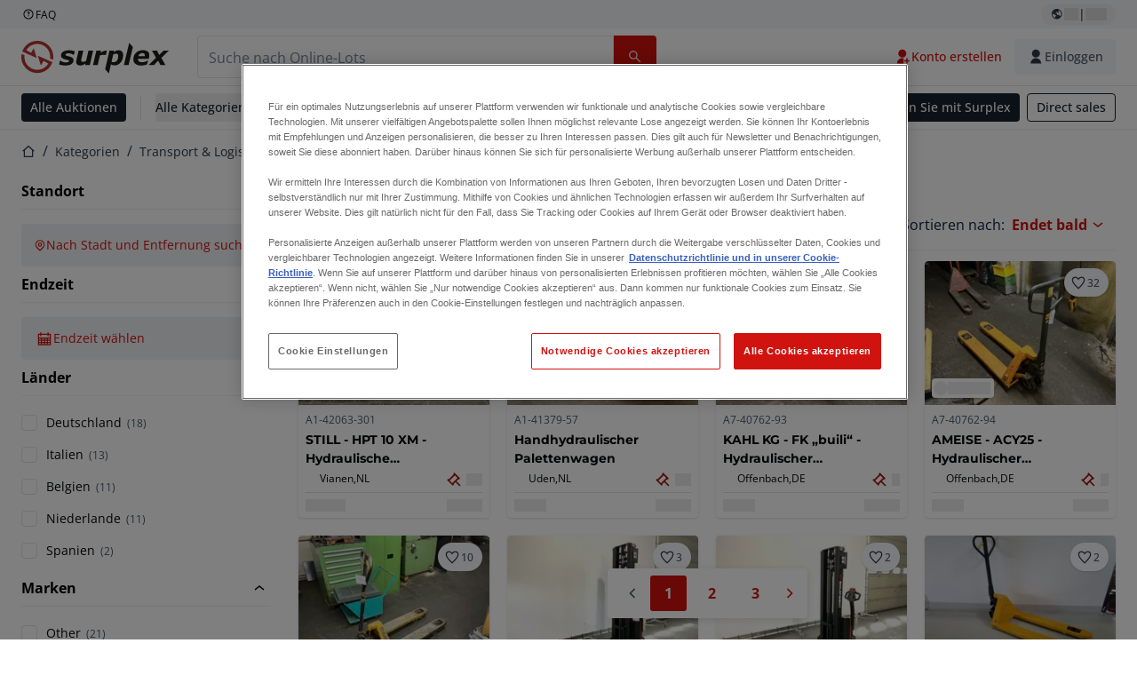

--- FILE ---
content_type: text/html; charset=utf-8
request_url: https://www.surplex.com/de/c/transport-logistik/innerer-transport/hydraulikhubwagen/de0536fc-f5d7-4c2d-8a27-d396c24fe960
body_size: 60518
content:
<!DOCTYPE html><html translate="no" lang="de"><head><meta charSet="utf-8" data-next-head=""/><meta name="viewport" content="width=device-width" data-next-head=""/><meta property="og:title" content="▷ Gebrauchte Hand-Hubwagen in großer Auswahl | Online-Auktion" data-next-head=""/><meta name="twitter:title" content="▷ Gebrauchte Hand-Hubwagen in großer Auswahl | Online-Auktion" data-next-head=""/><meta name="description" content="Gebrauchte Handhubwagen führender Hersteller günstig ersteigern! ✅ Niederhubwagen, Mittelhubwagen &amp; Hochhubwagen in Online-Auktion. ➤ Jetzt Gebot abgeben!" data-next-head=""/><meta property="og:description" content="Gebrauchte Handhubwagen führender Hersteller günstig ersteigern! ✅ Niederhubwagen, Mittelhubwagen &amp; Hochhubwagen in Online-Auktion. ➤ Jetzt Gebot abgeben!" data-next-head=""/><meta name="twitter:description" content="Gebrauchte Handhubwagen führender Hersteller günstig ersteigern! ✅ Niederhubwagen, Mittelhubwagen &amp; Hochhubwagen in Online-Auktion. ➤ Jetzt Gebot abgeben!" data-next-head=""/><meta property="og:locale" content="de" data-next-head=""/><meta property="og:type" content="article" data-next-head=""/><meta property="og:site_name" content="Surplex" data-next-head=""/><meta property="article:modified_time" content="2025-02-05T15:06:05Z" data-next-head=""/><meta property="article:publisher" content="" data-next-head=""/><meta name="twitter:card" content="summary" data-next-head=""/><link sizes="16x16" type="image/png" rel="icon" href="https://www.datocms-assets.com/144679/1730279871-favicon-32x32.png?auto=format&amp;h=16&amp;w=16" data-next-head=""/><link sizes="32x32" type="image/png" rel="icon" href="https://www.datocms-assets.com/144679/1730279871-favicon-32x32.png?auto=format&amp;h=32&amp;w=32" data-next-head=""/><link sizes="96x96" type="image/png" rel="icon" href="https://www.datocms-assets.com/144679/1730279871-favicon-32x32.png?auto=format&amp;h=96&amp;w=96" data-next-head=""/><link sizes="192x192" type="image/png" rel="icon" href="https://www.datocms-assets.com/144679/1730279871-favicon-32x32.png?auto=format&amp;h=192&amp;w=192" data-next-head=""/><title data-next-head="">▷ Gebrauchte Hand-Hubwagen in großer Auswahl | Online-Auktion</title><link rel="canonical" href="https://www.surplex.com/c/transport-logistik/innerer-transport/hydraulikhubwagen/de0536fc-f5d7-4c2d-8a27-d396c24fe960" data-next-head=""/><link data-next-font="size-adjust" rel="preconnect" href="/" crossorigin="anonymous"/><link rel="preload" href="https://www.surplex.com/_next/static/css/f1337edbf36219a9.css" as="style"/><link rel="preload" href="https://www.surplex.com/_next/static/css/b2b287e00471c9f8.css" as="style"/><meta name="sentry-trace" content="9c7383a72c66fbbef261a084266917f0-20a53c016f26178e-0"/><meta name="baggage" content="sentry-environment=production,sentry-release=04963130527cba9b28db59fd60b7bc783621ab0f,sentry-public_key=aa1e5bcd64176a3b3246eb315a9ce2e8,sentry-trace_id=9c7383a72c66fbbef261a084266917f0,sentry-org_id=4508018193793024,sentry-sampled=false,sentry-sample_rand=0.6056100497983143,sentry-sample_rate=0.02"/><link rel="stylesheet" href="https://www.surplex.com/_next/static/css/f1337edbf36219a9.css" data-n-g=""/><link rel="stylesheet" href="https://www.surplex.com/_next/static/css/b2b287e00471c9f8.css" data-n-p=""/><noscript data-n-css=""></noscript><script defer="" noModule="" src="https://www.surplex.com/_next/static/chunks/polyfills-42372ed130431b0a.js"></script><script src="/api/polyfills?locale=de" defer="" data-nscript="beforeInteractive"></script><script id="one-trust" src="https://cdn.cookielaw.org/scripttemplates/otSDKStub.js" data-domain-script="019329e1-9c45-72b0-afb3-11c0e871f93d" data-document-language="true" defer="" data-nscript="beforeInteractive"></script><script src="https://www.surplex.com/_next/static/chunks/webpack-eed42278331c5585.js" defer=""></script><script src="https://www.surplex.com/_next/static/chunks/framework-1a24ce475fb8fb46.js" defer=""></script><script src="https://www.surplex.com/_next/static/chunks/main-67cea1335dcbec56.js" defer=""></script><script src="https://www.surplex.com/_next/static/chunks/pages/_app-e075486943e2b77c.js" defer=""></script><script src="https://www.surplex.com/_next/static/chunks/9456-b9c6d91b4cdcf653.js" defer=""></script><script src="https://www.surplex.com/_next/static/chunks/2232-41bb92fd997f247a.js" defer=""></script><script src="https://www.surplex.com/_next/static/chunks/1303-df5f3b4392268228.js" defer=""></script><script src="https://www.surplex.com/_next/static/chunks/5902-c31c525b1cb9ca75.js" defer=""></script><script src="https://www.surplex.com/_next/static/chunks/2631-73cf63d56f708b18.js" defer=""></script><script src="https://www.surplex.com/_next/static/chunks/4689-b3bef28e4a4b1d98.js" defer=""></script><script src="https://www.surplex.com/_next/static/chunks/6986-fe813763acbdebea.js" defer=""></script><script src="https://www.surplex.com/_next/static/chunks/5088-b6100bfb8edd4e11.js" defer=""></script><script src="https://www.surplex.com/_next/static/chunks/pages/c/%5B...slugsAndId%5D-1e22a499c61c2f23.js" defer=""></script><script src="https://www.surplex.com/_next/static/FKzzPOX00Hed1meUm7_k0/_buildManifest.js" defer=""></script><script src="https://www.surplex.com/_next/static/FKzzPOX00Hed1meUm7_k0/_ssgManifest.js" defer=""></script></head><body><link rel="preload" as="image" href="https://www.datocms-assets.com/144679/1730283731-surplex.svg"/><link rel="preload" as="image" href="/assets/svg/app-store-badge-v2.svg"/><link rel="preload" as="image" href="/assets/svg/google-play-badge-v2.svg"/><link rel="preload" as="image" href="https://www.datocms-assets.com/144679/1692360176-przzelewy24.svg"/><link rel="preload" as="image" href="https://www.datocms-assets.com/144679/1692360174-ideal.svg"/><link rel="preload" as="image" href="https://www.datocms-assets.com/144679/1692360171-bancontact.svg"/><link rel="preload" as="image" href="https://www.datocms-assets.com/144679/1695375912-card-payment.svg"/><link rel="preload" as="image" href="https://www.datocms-assets.com/144679/1739863719-surplex-tbauctions_kleiner.svg"/><div id="__next"><div class="CoreStylesProvider_root__CKU7I"><div class="sticky left-0 top-0 z-[5] w-full" id="header-sticky"><header class="print:hidden"><div class="hidden md:block"><div class="bg-c-surface-sunken-default"><div class="w-full mx-auto max-w-screen-2xl px-4 md:px-6 flex justify-between py-1"><div class="flex flex-1 items-center gap-3"><a target="_blank" class="body-xs-regular flex items-center gap-1 text-c-text-neutral-obvious-default no-underline [&amp;&gt;svg]:size-4" href="https://help.surplex.com/hc/"><svg class="inline align-text-top size-6"><use href="/assets/svg/icon-sprite-sheet.a8019ef632e962ef3d359003f5523487.svg#question-mark"></use></svg><span>FAQ</span></a></div><div class="flex"><div class="relative flex h-fit w-full justify-center"><button class="relative inline-flex items-center justify-center whitespace-nowrap transition-colors font-body text-label-default font-semibold leading-label-default tracking-label-default no-underline focus-visible:outline-none focus-visible:ring-2 focus-visible:ring-offset-2 disabled:pointer-events-none [&amp;.programmatic-focus]:outline-none [&amp;.programmatic-focus]:ring-2 [&amp;.programmatic-focus]:ring-offset-2 gap-2 px-2.5 py-3 [&amp;&gt;svg]:h-4 [&amp;&gt;svg]:w-4 rounded-full text-c-text-neutral-default [&amp;&gt;svg]:text-c-icon-neutral-default [@media(hover:hover)_and_(pointer:fine){&amp;:hover}]:text-c-text-neutral-default ring-c-stroke-neutral-default disabled:text-c-text-neutral-subtle-default [&amp;&gt;svg]:disabled:text-c-icon-neutral-default h-6 [@media(hover:hover)_and_(pointer:fine){&amp;:hover}]:bg-c-background-neutral-x-subtle-hover" data-cy="header-change-language-currency-button" type="button"><svg class="inline align-text-top size-6"><use href="/assets/svg/icon-sprite-sheet.a8019ef632e962ef3d359003f5523487.svg#earth-americas"></use></svg><span class="LoadingPlaceholderBar_loadingPlaceholderBar__V2Ssx relative block h-3.5 overflow-hidden bg-[rgba(0,0,0,0.08)] w-4"></span>| <span class="LoadingPlaceholderBar_loadingPlaceholderBar__V2Ssx relative block h-3.5 overflow-hidden bg-[rgba(0,0,0,0.08)] w-6"></span></button><div hidden="" class="absolute z-50 h-fit min-w-fit transition-all xl:right-0 xl:translate-x-0 md:top-[100%] right-0 translate-x-0"><div class="mt-2 rounded-lg border border-c-stroke-neutral-obvious-default bg-c-surface-default shadow"><div class="flex w-80 flex-col rounded-lg bg-c-surface-default px-5 pb-5 pt-3 shadow"><div class="mb-4 capitalize" data-cy="change-language-dropdown"><p class="Dropdown_label__97Wbd" id="language-switcher">Sprache</p><div class="Dropdown_dropdown__GeEyw Dropdown_dropdownBackground__ot_SF"><button aria-expanded="false" aria-haspopup="listbox" aria-labelledby="language-switcher" class="Dropdown_button__qDYee capitalize" type="button" data-cy="change-language-dropdown-button"><span class="Dropdown_labelWrapper__5VFEL"><span class="flex size-5 items-center justify-start mr-3 w-5"><span class="IconFlag_fflag__jK2TE IconFlag_fflag-DE__hMciG"></span></span><span class="Dropdown_buttonLabel__pyP3C">Deutsch</span><svg class="inline align-text-top size-6 Dropdown_chevronIcon__V7wA7"><use href="/assets/svg/icon-sprite-sheet.a8019ef632e962ef3d359003f5523487.svg#chevron-down"></use></svg></span></button><div class="Dropdown_options__x9N4v"><div class="Dropdown_searchWrapper__9Df7h"></div><ul aria-activedescendant="de" role="listbox" tabindex="-1" class="Dropdown_optionsList__JwQ_T" data-cy="options"><li aria-selected="true" class="Dropdown_option__AIl4q Dropdown_selected__j0Fkf" role="option"><span class="flex size-5 items-center justify-start mr-3 w-5 flex-shrink-0"><span class="IconFlag_fflag__jK2TE IconFlag_fflag-DE__hMciG"></span></span>Deutsch</li><li aria-selected="false" class="Dropdown_option__AIl4q" role="option"><span class="flex size-5 items-center justify-start mr-3 w-5 flex-shrink-0"><span class="IconFlag_fflag__jK2TE IconFlag_fflag-GB__AvebC"></span></span>English</li><li aria-selected="false" class="Dropdown_option__AIl4q" role="option"><span class="flex size-5 items-center justify-start mr-3 w-5 flex-shrink-0"><span class="IconFlag_fflag__jK2TE IconFlag_fflag-FR__KZUpY"></span></span>français</li><li aria-selected="false" class="Dropdown_option__AIl4q" role="option"><span class="flex size-5 items-center justify-start mr-3 w-5 flex-shrink-0"><span class="IconFlag_fflag__jK2TE IconFlag_fflag-NL__BnqJK"></span></span>Nederlands</li><li aria-selected="false" class="Dropdown_option__AIl4q" role="option"><span class="flex size-5 items-center justify-start mr-3 w-5 flex-shrink-0"><span class="IconFlag_fflag__jK2TE IconFlag_fflag-PL__qHCPU"></span></span>polski</li><li aria-selected="false" class="Dropdown_option__AIl4q" role="option"><span class="flex size-5 items-center justify-start mr-3 w-5 flex-shrink-0"><span class="IconFlag_fflag__jK2TE IconFlag_fflag-IT__0hcB8"></span></span>italiano</li><li aria-selected="false" class="Dropdown_option__AIl4q" role="option"><span class="flex size-5 items-center justify-start mr-3 w-5 flex-shrink-0"><span class="IconFlag_fflag__jK2TE IconFlag_fflag-RO__aLcn7"></span></span>română</li><li aria-selected="false" class="Dropdown_option__AIl4q" role="option"><span class="flex size-5 items-center justify-start mr-3 w-5 flex-shrink-0"><span class="IconFlag_fflag__jK2TE IconFlag_fflag-ES__4m9Zr"></span></span>español</li></ul></div></div></div><div class="flex items-start gap-1"><svg class="inline align-text-top size-5 flex-shrink-0 text-c-icon-neutral-default"><use href="/assets/svg/icon-sprite-sheet.a8019ef632e962ef3d359003f5523487.svg#info"></use></svg><p class="body-s-regular text-c-text-neutral-default">Die Wechselkurse werden täglich aktualisiert, jedoch nicht in Echtzeit. Es können zusätzliche Bankgebühren anfallen.</p></div></div></div></div></div></div></div></div></div><div class="block md:hidden"><div class="flex items-center px-0 py-2 bg-c-background-inverse-default pb-0"><header class="grid w-full items-center gap-3 px-4 grid-cols-[125px_1fr]"><a class="flex shrink-0" data-cy="logo-link" href="/"><span class="sr-only">Startseite</span><img src="https://www.datocms-assets.com/144679/1730283731-surplex.svg" class="inline-block mx-0 my-1.5 max-h-10 w-full h-10 [display:unset] min-[980px]:hidden"/><img src="https://www.datocms-assets.com/144679/1730283731-surplex.svg" class="mx-0 my-1.5 max-h-10 w-full hidden min-[980px]:[display:unset]"/></a><div class="flex flex-row items-center justify-end gap-3"><a class="relative inline-flex items-center justify-center whitespace-nowrap transition-colors font-body text-label-default font-semibold leading-label-default tracking-label-default no-underline focus-visible:outline-none focus-visible:ring-2 focus-visible:ring-offset-2 disabled:pointer-events-none [&amp;.programmatic-focus]:outline-none [&amp;.programmatic-focus]:ring-2 [&amp;.programmatic-focus]:ring-offset-2 gap-2.5 [&amp;&gt;svg]:h-5 [&amp;&gt;svg]:w-5 rounded-full bg-c-background-brand-primary-default text-c-text-inverse-default [&amp;&gt;svg]:text-c-icon-inverse-default [@media(hover:hover)_and_(pointer:fine){&amp;:hover}]:bg-c-background-brand-primary-hover [@media(hover:hover)_and_(pointer:fine){&amp;:hover}]:text-c-text-inverse-default ring-c-stroke-brand-primary-default disabled:bg-c-background-neutral-subtle-default disabled:text-c-text-neutral-subtle-default [&amp;&gt;svg]:disabled:text-c-icon-neutral-default h-[34px] w-[34px] p-0" type="button" aria-label="Favoriten" href="/account/my-lots"><svg class="inline align-text-top size-6"><use href="/assets/svg/icon-sprite-sheet.a8019ef632e962ef3d359003f5523487.svg#heart-filled"></use></svg></a><div class="relative"><button class="relative whitespace-nowrap transition-colors font-body text-label-default font-semibold leading-label-default tracking-label-default no-underline focus-visible:outline-none focus-visible:ring-2 focus-visible:ring-offset-2 disabled:pointer-events-none [&amp;.programmatic-focus]:outline-none [&amp;.programmatic-focus]:ring-2 [&amp;.programmatic-focus]:ring-offset-2 gap-2.5 [&amp;&gt;svg]:h-5 [&amp;&gt;svg]:w-5 bg-c-background-brand-primary-default text-c-text-inverse-default [&amp;&gt;svg]:text-c-icon-inverse-default [@media(hover:hover)_and_(pointer:fine){&amp;:hover}]:bg-c-background-brand-primary-hover [@media(hover:hover)_and_(pointer:fine){&amp;:hover}]:text-c-text-inverse-default ring-c-stroke-brand-primary-default disabled:bg-c-background-neutral-subtle-default disabled:text-c-text-neutral-subtle-default [&amp;&gt;svg]:disabled:text-c-icon-neutral-default flex h-[34px] w-[34px] items-center justify-center rounded-full p-0 md:h-[unset] md:w-[unset] md:rounded md:px-3.5 md:py-2.5" disabled="" data-cy="header-auth-button" type="button" aria-label="Einloggen"><svg class="inline align-text-top size-6"><use href="/assets/svg/icon-sprite-sheet.a8019ef632e962ef3d359003f5523487.svg#user-fill"></use></svg></button></div><button class="relative inline-flex items-center justify-center whitespace-nowrap transition-colors font-body text-label-default font-semibold leading-label-default tracking-label-default no-underline focus-visible:outline-none focus-visible:ring-2 focus-visible:ring-offset-2 disabled:pointer-events-none [&amp;.programmatic-focus]:outline-none [&amp;.programmatic-focus]:ring-2 [&amp;.programmatic-focus]:ring-offset-2 gap-2.5 [&amp;&gt;svg]:h-5 [&amp;&gt;svg]:w-5 rounded-full bg-c-background-brand-primary-default text-c-text-inverse-default [&amp;&gt;svg]:text-c-icon-inverse-default [@media(hover:hover)_and_(pointer:fine){&amp;:hover}]:bg-c-background-brand-primary-hover [@media(hover:hover)_and_(pointer:fine){&amp;:hover}]:text-c-text-inverse-default ring-c-stroke-brand-primary-default disabled:bg-c-background-neutral-subtle-default disabled:text-c-text-neutral-subtle-default [&amp;&gt;svg]:disabled:text-c-icon-neutral-default h-[34px] w-[34px] p-0" type="button"><svg class="inline align-text-top size-6"><use href="/assets/svg/icon-sprite-sheet.a8019ef632e962ef3d359003f5523487.svg#hamburger"></use></svg></button></div></header></div></div><div class="hidden md:block"><div class="flex items-center border-b border-solid border-c-stroke-neutral-default bg-c-background-inverse-default"><div class="w-full mx-auto max-w-screen-2xl px-4 md:px-6 grid items-center gap-8 py-2 grid-cols-[auto_1fr]"><a class="flex shrink-0" data-cy="logo-link" href="/"><span class="sr-only">Startseite</span><img src="https://www.datocms-assets.com/144679/1730283731-surplex.svg" class="inline-block mx-0 my-1.5 max-h-10 w-full !m-0 h-10 [display:unset] min-[980px]:hidden"/><img src="https://www.datocms-assets.com/144679/1730283731-surplex.svg" class="mx-0 my-1.5 max-h-10 w-full !m-0 hidden min-[980px]:[display:unset]"/></a><div class="flex items-center justify-between gap-4"><div class="relative w-3/5 xl:w-2/4"><form class="SearchBar_root__UCrO6 grow md:relative"><div class="SearchBar_searchField__Y3B3m !pl-0 [&amp;_.input-wrapper]:m-0 [&amp;_div]:max-w-none [&amp;_input]:max-w-none [&amp;_svg]:w-[calc(1.5rem+theme(spacing.3))] [&amp;_svg]:border-c-stroke-neutral-default [&amp;_svg]:pl-3 [&amp;_svg]:border-l-0 !border-0 [&amp;&gt;button]:right-auto [&amp;&gt;button]:m-0 [&amp;&gt;button]:h-full [&amp;&gt;button]:rounded-r [&amp;&gt;input]:h-full [&amp;&gt;input]:rounded-l [&amp;&gt;input]:!border-solid [&amp;&gt;input]:!border-[1px] [&amp;:is(:hover,:focus,:focus-within)&gt;input]:!border-[1px] [&amp;:is(:hover,:focus,:focus-within)&gt;input]:!border-c-stroke-brand-primary-default [&amp;:is(:hover,:focus,:focus-within)&gt;input]:!text-c-text-neutral-obvious-default [&amp;:is(:hover,:focus,:focus-within)&gt;input::placeholder]:!text-c-text-brand-primary-default [&amp;&gt;input]:!border-c-stroke-neutral-default"><label for="search" class="sr-only">Suchleiste<!-- --> </label><div class="Input_inputWrapper__KrQzd input-wrapper gap-2"><div class="Input_fieldWithIconWrapper__iHWw7 Input_maxWidth__SxaNM SearchBar_searchField__Y3B3m !pl-0 [&amp;_.input-wrapper]:m-0 [&amp;_div]:max-w-none [&amp;_input]:max-w-none [&amp;_svg]:w-[calc(1.5rem+theme(spacing.3))] [&amp;_svg]:border-c-stroke-neutral-default [&amp;_svg]:pl-3 [&amp;_svg]:border-l-0 !border-0 [&amp;&gt;button]:right-auto [&amp;&gt;button]:m-0 [&amp;&gt;button]:h-full [&amp;&gt;button]:rounded-r [&amp;&gt;input]:h-full [&amp;&gt;input]:rounded-l [&amp;&gt;input]:!border-solid [&amp;&gt;input]:!border-[1px] [&amp;:is(:hover,:focus,:focus-within)&gt;input]:!border-[1px] [&amp;:is(:hover,:focus,:focus-within)&gt;input]:!border-c-stroke-brand-primary-default [&amp;:is(:hover,:focus,:focus-within)&gt;input]:!text-c-text-neutral-obvious-default [&amp;:is(:hover,:focus,:focus-within)&gt;input::placeholder]:!text-c-text-brand-primary-default [&amp;&gt;input]:!border-c-stroke-neutral-default"><input aria-invalid="false" class="Input_common__Iv_iX Input_input__v48Bc" id="search" placeholder="Suche nach Online-Lots" type="search" autoComplete="off" maxLength="100" data-cy="header-search-input" name="search" value=""/><button class="relative inline-flex items-center justify-center whitespace-nowrap transition-colors font-body text-label-default font-semibold leading-label-default tracking-label-default no-underline focus-visible:outline-none focus-visible:ring-2 focus-visible:ring-offset-2 disabled:pointer-events-none [&amp;.programmatic-focus]:outline-none [&amp;.programmatic-focus]:ring-2 [&amp;.programmatic-focus]:ring-offset-2 h-10 gap-2.5 px-3.5 py-3.5 [&amp;&gt;svg]:h-5 [&amp;&gt;svg]:w-5 rounded bg-c-background-brand-primary-default text-c-text-inverse-default [&amp;&gt;svg]:text-c-icon-inverse-default [@media(hover:hover)_and_(pointer:fine){&amp;:hover}]:bg-c-background-brand-primary-hover [@media(hover:hover)_and_(pointer:fine){&amp;:hover}]:text-c-text-inverse-default ring-c-stroke-brand-primary-default disabled:bg-c-background-neutral-subtle-default disabled:text-c-text-neutral-subtle-default [&amp;&gt;svg]:disabled:text-c-icon-neutral-default Input_iconButton__8YwPz" data-cy="header-search-input-button" type="button" aria-label="Suchleiste"><svg class="inline align-text-top size-6"><use href="/assets/svg/icon-sprite-sheet.a8019ef632e962ef3d359003f5523487.svg#search"></use></svg></button></div></div></div><div></div></form></div><div class="flex items-center gap-2"><a class="relative inline-flex items-center justify-center whitespace-nowrap transition-colors font-body text-label-default font-semibold leading-label-default tracking-label-default no-underline focus-visible:outline-none focus-visible:ring-2 focus-visible:ring-offset-2 disabled:pointer-events-none [&amp;.programmatic-focus]:outline-none [&amp;.programmatic-focus]:ring-2 [&amp;.programmatic-focus]:ring-offset-2 h-10 gap-2.5 px-3.5 py-3.5 [&amp;&gt;svg]:h-5 [&amp;&gt;svg]:w-5 rounded-full text-c-text-brand-primary-default [&amp;&gt;svg]:text-c-icon-brand-primary-default [@media(hover:hover)_and_(pointer:fine){&amp;:hover}]:bg-c-background-brand-primary-x-subtle-default [@media(hover:hover)_and_(pointer:fine){&amp;:hover}]:text-c-text-brand-primary-hover [&amp;&gt;svg]:[@media(hover:hover)_and_(pointer:fine){&amp;:hover}]:text-c-icon-brand-primary-hover ring-c-stroke-brand-primary-default disabled:text-c-text-neutral-subtle-default [&amp;&gt;svg]:disabled:text-c-icon-neutral-default" data-cy="header-create-account-button" type="button" href="/signup?callbackUrl=%2Fauth%2Fcompletion%3FredirectPath%3D%2Fc%2Ftransport-logistik%2Finnerer-transport%2Fhydraulikhubwagen%2Fde0536fc-f5d7-4c2d-8a27-d396c24fe960"><svg class="inline align-text-top size-6"><use href="/assets/svg/icon-sprite-sheet.a8019ef632e962ef3d359003f5523487.svg#user-add-fill"></use></svg>Konto erstellen</a><div class="relative"><button class="relative whitespace-nowrap transition-colors font-body text-label-default font-semibold leading-label-default tracking-label-default no-underline focus-visible:outline-none focus-visible:ring-2 focus-visible:ring-offset-2 disabled:pointer-events-none [&amp;.programmatic-focus]:outline-none [&amp;.programmatic-focus]:ring-2 [&amp;.programmatic-focus]:ring-offset-2 gap-2.5 [&amp;&gt;svg]:h-5 [&amp;&gt;svg]:w-5 bg-c-background-brand-primary-default text-c-text-inverse-default [&amp;&gt;svg]:text-c-icon-inverse-default [@media(hover:hover)_and_(pointer:fine){&amp;:hover}]:bg-c-background-brand-primary-hover [@media(hover:hover)_and_(pointer:fine){&amp;:hover}]:text-c-text-inverse-default ring-c-stroke-brand-primary-default disabled:bg-c-background-neutral-subtle-default disabled:text-c-text-neutral-subtle-default [&amp;&gt;svg]:disabled:text-c-icon-neutral-default flex h-[34px] w-[34px] items-center justify-center rounded-full p-0 md:h-[unset] md:w-[unset] md:rounded md:px-3.5 md:py-2.5" disabled="" data-cy="header-auth-button" type="button" aria-label="Einloggen"><svg class="inline align-text-top size-6"><use href="/assets/svg/icon-sprite-sheet.a8019ef632e962ef3d359003f5523487.svg#user-fill"></use></svg>Einloggen</button></div></div></div></div></div></div><div class="block md:hidden"><div class="w-full bg-c-surface-default px-4 py-3 shadow-sm"><form class="SearchBar_root__UCrO6 grow md:relative"><div class="SearchBar_searchField__Y3B3m !pl-0 [&amp;_.input-wrapper]:m-0 [&amp;_div]:max-w-none [&amp;_input]:max-w-none [&amp;_svg]:w-[calc(1.5rem+theme(spacing.3))] [&amp;_svg]:border-c-stroke-neutral-default [&amp;_svg]:pl-3 [&amp;_svg]:border-l-0 !border-0 [&amp;&gt;button]:right-auto [&amp;&gt;button]:m-0 [&amp;&gt;button]:h-full [&amp;&gt;button]:rounded-r [&amp;&gt;input::placeholder]:text-c-text-neutral-subtle-focus [&amp;&gt;input]:h-full [&amp;&gt;input]:rounded-l [&amp;&gt;input]:!border-[1px] [&amp;&gt;input]:!border-solid [&amp;&gt;input]:!border-c-stroke-neutral-subtle-default [&amp;&gt;input]:bg-c-background-brand-primary-x-subtle-default"><label for="search" class="sr-only">Suchleiste<!-- --> </label><div class="Input_inputWrapper__KrQzd input-wrapper gap-2"><div class="Input_fieldWithIconWrapper__iHWw7 Input_maxWidth__SxaNM SearchBar_searchField__Y3B3m !pl-0 [&amp;_.input-wrapper]:m-0 [&amp;_div]:max-w-none [&amp;_input]:max-w-none [&amp;_svg]:w-[calc(1.5rem+theme(spacing.3))] [&amp;_svg]:border-c-stroke-neutral-default [&amp;_svg]:pl-3 [&amp;_svg]:border-l-0 !border-0 [&amp;&gt;button]:right-auto [&amp;&gt;button]:m-0 [&amp;&gt;button]:h-full [&amp;&gt;button]:rounded-r [&amp;&gt;input::placeholder]:text-c-text-neutral-subtle-focus [&amp;&gt;input]:h-full [&amp;&gt;input]:rounded-l [&amp;&gt;input]:!border-[1px] [&amp;&gt;input]:!border-solid [&amp;&gt;input]:!border-c-stroke-neutral-subtle-default [&amp;&gt;input]:bg-c-background-brand-primary-x-subtle-default"><input aria-invalid="false" class="Input_common__Iv_iX Input_input__v48Bc" id="search" placeholder="Suche nach Online-Lots" type="search" autoComplete="off" maxLength="100" data-cy="mobile-header-search-input" name="search" value=""/><button class="relative inline-flex items-center justify-center whitespace-nowrap transition-colors font-body text-label-default font-semibold leading-label-default tracking-label-default no-underline focus-visible:outline-none focus-visible:ring-2 focus-visible:ring-offset-2 disabled:pointer-events-none [&amp;.programmatic-focus]:outline-none [&amp;.programmatic-focus]:ring-2 [&amp;.programmatic-focus]:ring-offset-2 h-10 gap-2.5 px-3.5 py-3.5 [&amp;&gt;svg]:h-5 [&amp;&gt;svg]:w-5 rounded bg-c-background-brand-primary-default text-c-text-inverse-default [&amp;&gt;svg]:text-c-icon-inverse-default [@media(hover:hover)_and_(pointer:fine){&amp;:hover}]:bg-c-background-brand-primary-hover [@media(hover:hover)_and_(pointer:fine){&amp;:hover}]:text-c-text-inverse-default ring-c-stroke-brand-primary-default disabled:bg-c-background-neutral-subtle-default disabled:text-c-text-neutral-subtle-default [&amp;&gt;svg]:disabled:text-c-icon-neutral-default Input_iconButton__8YwPz" data-cy="mobile-header-search-input-button" type="button" aria-label="Suchleiste"><svg class="inline align-text-top size-6"><use href="/assets/svg/icon-sprite-sheet.a8019ef632e962ef3d359003f5523487.svg#search"></use></svg></button></div></div></div><div></div></form></div></div><div class="hidden md:block"><div class="relative bg-c-surface-default shadow-sm"><div class="w-full mx-auto max-w-screen-2xl px-4 md:px-6 flex flex-1 justify-between overflow-hidden py-2"><div class="flex flex-grow items-center space-x-4 overflow-hidden"><a class="relative inline-flex items-center justify-center whitespace-nowrap transition-colors font-body text-label-default font-semibold leading-label-default tracking-label-default no-underline focus-visible:outline-none focus-visible:ring-2 focus-visible:ring-offset-2 disabled:pointer-events-none [&amp;.programmatic-focus]:outline-none [&amp;.programmatic-focus]:ring-2 [&amp;.programmatic-focus]:ring-offset-2 h-8 gap-2 px-2.5 py-3 [&amp;&gt;svg]:h-4 [&amp;&gt;svg]:w-4 rounded bg-c-background-brand-secondary-default text-c-text-inverse-default [&amp;&gt;svg]:text-c-icon-inverse-default [@media(hover:hover)_and_(pointer:fine){&amp;:hover}]:bg-c-background-brand-secondary-hover [@media(hover:hover)_and_(pointer:fine){&amp;:hover}]:text-c-text-inverse-default ring-c-stroke-brand-secondary-default disabled:bg-c-background-neutral-subtle-default disabled:text-c-text-neutral-subtle-default [&amp;&gt;svg]:disabled:text-c-icon-neutral-default" data-cy="header-all-auctions-button" type="button" href="/auctions">Alle Auktionen</a><span class="block h-7 w-px bg-c-background-neutral-default"></span><button class="relative inline-flex items-center justify-center whitespace-nowrap transition-colors font-body text-label-default font-semibold leading-label-default tracking-label-default no-underline focus-visible:outline-none focus-visible:ring-2 focus-visible:ring-offset-2 disabled:pointer-events-none [&amp;.programmatic-focus]:outline-none [&amp;.programmatic-focus]:ring-2 [&amp;.programmatic-focus]:ring-offset-2 h-8 gap-2 [&amp;&gt;svg]:h-4 [&amp;&gt;svg]:w-4 rounded text-c-text-brand-secondary-default [&amp;&gt;svg]:text-c-icon-brand-secondary-default [@media(hover:hover)_and_(pointer:fine){&amp;:hover}]:bg-c-background-brand-secondary-x-subtle-default [@media(hover:hover)_and_(pointer:fine){&amp;:hover}]:text-c-text-brand-secondary-hover [&amp;&gt;svg]:[@media(hover:hover)_and_(pointer:fine){&amp;:hover}]:text-c-icon-brand-secondary-hover ring-c-stroke-brand-secondary-default disabled:text-c-text-neutral-subtle-default [&amp;&gt;svg]:disabled:text-c-icon-neutral-default flex-shrink-0 flex-nowrap p-0 hover:!bg-c-transparent" data-cy="header-all-categories-dropdown" type="button">Alle Kategorien<svg class="inline align-text-top size-6 mt-px !size-6 !text-c-icon-neutral-default"><use href="/assets/svg/icon-sprite-sheet.a8019ef632e962ef3d359003f5523487.svg#chevron-down"></use></svg></button><div class="flex h-[1.1rem] flex-wrap items-center space-x-4 overflow-hidden"><a target="_self" class="label text-c-text-neutral-obvious-default no-underline hover:text-c-text-neutral-obvious-hover" href="/c/metallverarbeitung/0d91005a-fa8e-4e8f-98b1-f4854018329f"><span>Metallverarbeitung</span></a><a target="_self" class="label text-c-text-neutral-obvious-default no-underline hover:text-c-text-neutral-obvious-hover" href="/c/holzbearbeitung/41176767-df26-4cea-80b5-3024e6ab4916"><span>Holzbearbeitung</span></a><a target="_self" class="label text-c-text-neutral-obvious-default no-underline hover:text-c-text-neutral-obvious-hover" href="/c/bauwesen-und-erdbewegung/f77365fe-eaa8-42d1-97fc-b14d0111160c"><span>Bauwesen</span></a><a target="_self" class="label text-c-text-neutral-obvious-default no-underline hover:text-c-text-neutral-obvious-hover" href="/c/weitere-industriekategorien/6319e404-42d1-4701-87a1-7597c57a4907"><span>Weitere Industrie</span></a><a target="_self" class="label text-c-text-neutral-obvious-default no-underline hover:text-c-text-neutral-obvious-hover" href="/c/transport-und-logistik/22430513-5e00-4758-9889-a4e52c0bb221"><span>Transport und Logistik</span></a><a target="_self" class="label text-c-text-neutral-obvious-default no-underline hover:text-c-text-neutral-obvious-hover" href="/c/landwirtschaftlich/ca789c2c-b997-4f21-81d4-0bf285aca622"><span>Landwirtschaftlich</span></a></div></div><div class="flex flex-shrink-0 items-center space-x-2"><a target="_self" class="relative inline-flex items-center justify-center whitespace-nowrap transition-colors font-body text-label-default font-semibold leading-label-default tracking-label-default no-underline focus-visible:outline-none focus-visible:ring-2 focus-visible:ring-offset-2 disabled:pointer-events-none [&amp;.programmatic-focus]:outline-none [&amp;.programmatic-focus]:ring-2 [&amp;.programmatic-focus]:ring-offset-2 h-8 gap-2 px-2.5 py-3 [&amp;&gt;svg]:h-4 [&amp;&gt;svg]:w-4 rounded bg-c-background-neutral-x-obvious-default text-c-text-inverse-default [&amp;&gt;svg]:text-c-icon-inverse-default [@media(hover:hover)_and_(pointer:fine){&amp;:hover}]:bg-c-background-neutral-x-obvious-hover [@media(hover:hover)_and_(pointer:fine){&amp;:hover}]:text-c-text-inverse-default ring-c-stroke-neutral-x-obvious-default disabled:bg-c-background-neutral-subtle-default disabled:text-c-text-neutral-subtle-default [&amp;&gt;svg]:disabled:text-c-icon-neutral-default" type="button" href="/broker"><span class="flex-shrink overflow-hidden text-ellipsis whitespace-nowrap">Verkaufen Sie mit Surplex</span></a><a target="_self" class="relative inline-flex items-center justify-center whitespace-nowrap transition-colors font-body text-label-default font-semibold leading-label-default tracking-label-default no-underline focus-visible:outline-none focus-visible:ring-2 focus-visible:ring-offset-2 disabled:pointer-events-none [&amp;.programmatic-focus]:outline-none [&amp;.programmatic-focus]:ring-2 [&amp;.programmatic-focus]:ring-offset-2 bg-transparent border border-solid h-8 gap-2 px-2.5 py-3 [&amp;&gt;svg]:h-4 [&amp;&gt;svg]:w-4 rounded border-c-stroke-brand-secondary-default text-c-text-brand-secondary-default [&amp;&gt;svg]:text-c-icon-brand-secondary-default [@media(hover:hover)_and_(pointer:fine){&amp;:hover}]:border-c-stroke-brand-secondary-hover [@media(hover:hover)_and_(pointer:fine){&amp;:hover}]:text-c-text-brand-secondary-hover ring-c-stroke-brand-secondary-default disabled:border-c-stroke-neutral-disabled disabled:text-c-text-neutral-subtle-default [&amp;&gt;svg]:disabled:text-c-icon-neutral-default" type="button" href="/direct-sales"><span class="flex-shrink overflow-hidden text-ellipsis whitespace-nowrap">Direct sales</span></a></div></div><div class="hidden"><div class="absolute bottom-[-70%] left-0 mt-6 flex max-h-[300px] flex-row rounded-md bg-c-surface-default shadow-xl md:bottom-[unset] !mt-0 !left-1/2 transform -translate-x-1/2 w-full max-w-screen-xl !z-[3] z-[3]"><div class="scroll grow basis-0 overflow-y-auto border-r border-c-stroke-neutral-subtle-default p-5" data-cy="category-dropdown-main-categories-list"><button class="group w-full cursor-pointer border-0 bg-[initial] p-0.5"><span class="flex w-full flex-row items-center justify-between rounded-md py-2 pl-3 pr-2 transition-colors duration-200 ease-in min-[981px]:pl-4 group-hover:bg-inherit bg-c-background-brand-primary-x-subtle-default text-c-text-brand-primary-obvious-default"><div class="body-m-medium min-[981px]:body-s-medium grow text-start">Metallverarbeitung</div><svg class="inline align-text-top size-6"><use href="/assets/svg/icon-sprite-sheet.a8019ef632e962ef3d359003f5523487.svg#chevron-right"></use></svg></span></button><button class="group w-full cursor-pointer border-0 bg-[initial] p-0.5"><span class="flex w-full flex-row items-center justify-between rounded-md bg-[initial] py-2 pl-3 pr-2 transition-colors duration-200 ease-in group-hover:bg-c-background-neutral-subtle-default min-[981px]:pl-4"><div class="body-m-medium min-[981px]:body-s-medium grow text-start">Holzbearbeitung</div><svg class="inline align-text-top size-6"><use href="/assets/svg/icon-sprite-sheet.a8019ef632e962ef3d359003f5523487.svg#chevron-right"></use></svg></span></button><button class="group w-full cursor-pointer border-0 bg-[initial] p-0.5"><span class="flex w-full flex-row items-center justify-between rounded-md bg-[initial] py-2 pl-3 pr-2 transition-colors duration-200 ease-in group-hover:bg-c-background-neutral-subtle-default min-[981px]:pl-4"><div class="body-m-medium min-[981px]:body-s-medium grow text-start">Bauwesen und Erdbewegung</div><svg class="inline align-text-top size-6"><use href="/assets/svg/icon-sprite-sheet.a8019ef632e962ef3d359003f5523487.svg#chevron-right"></use></svg></span></button><button class="group w-full cursor-pointer border-0 bg-[initial] p-0.5"><span class="flex w-full flex-row items-center justify-between rounded-md bg-[initial] py-2 pl-3 pr-2 transition-colors duration-200 ease-in group-hover:bg-c-background-neutral-subtle-default min-[981px]:pl-4"><div class="body-m-medium min-[981px]:body-s-medium grow text-start">Weitere Industrie</div><svg class="inline align-text-top size-6"><use href="/assets/svg/icon-sprite-sheet.a8019ef632e962ef3d359003f5523487.svg#chevron-right"></use></svg></span></button><button class="group w-full cursor-pointer border-0 bg-[initial] p-0.5"><span class="flex w-full flex-row items-center justify-between rounded-md bg-[initial] py-2 pl-3 pr-2 transition-colors duration-200 ease-in group-hover:bg-c-background-neutral-subtle-default min-[981px]:pl-4"><div class="body-m-medium min-[981px]:body-s-medium grow text-start">Transport &amp; Logistik</div><svg class="inline align-text-top size-6"><use href="/assets/svg/icon-sprite-sheet.a8019ef632e962ef3d359003f5523487.svg#chevron-right"></use></svg></span></button><button class="group w-full cursor-pointer border-0 bg-[initial] p-0.5"><span class="flex w-full flex-row items-center justify-between rounded-md bg-[initial] py-2 pl-3 pr-2 transition-colors duration-200 ease-in group-hover:bg-c-background-neutral-subtle-default min-[981px]:pl-4"><div class="body-m-medium min-[981px]:body-s-medium grow text-start">Werkzeuge</div><svg class="inline align-text-top size-6"><use href="/assets/svg/icon-sprite-sheet.a8019ef632e962ef3d359003f5523487.svg#chevron-right"></use></svg></span></button><button class="group w-full cursor-pointer border-0 bg-[initial] p-0.5"><span class="flex w-full flex-row items-center justify-between rounded-md bg-[initial] py-2 pl-3 pr-2 transition-colors duration-200 ease-in group-hover:bg-c-background-neutral-subtle-default min-[981px]:pl-4"><div class="body-m-medium min-[981px]:body-s-medium grow text-start">Landwirtschaftlich</div><svg class="inline align-text-top size-6"><use href="/assets/svg/icon-sprite-sheet.a8019ef632e962ef3d359003f5523487.svg#chevron-right"></use></svg></span></button><button class="group w-full cursor-pointer border-0 bg-[initial] p-0.5"><span class="flex w-full flex-row items-center justify-between rounded-md bg-[initial] py-2 pl-3 pr-2 transition-colors duration-200 ease-in group-hover:bg-c-background-neutral-subtle-default min-[981px]:pl-4"><div class="body-m-medium min-[981px]:body-s-medium grow text-start">Einzelhandel und Büro</div><svg class="inline align-text-top size-6"><use href="/assets/svg/icon-sprite-sheet.a8019ef632e962ef3d359003f5523487.svg#chevron-right"></use></svg></span></button></div><div class="scroll grow-[2] basis-0 overflow-y-auto px-4 py-6 block" data-cy="category-dropdown-sub-categories-list"><div class="pl-4"><div class="heading-4 text-c-text-neutral-obvious-default">Metallverarbeitung</div><a class="body-xs-bold block py-3 text-c-text-brand-primary-default no-underline transition-colors hover:cursor-pointer hover:text-c-text-brand-primary-obvious-default min-[981px]:mb-5 min-[981px]:mt-3 min-[981px]:py-0" data-cy="category-dropdown-sub-categories-all-button" href="/c/metallverarbeitung/0d91005a-fa8e-4e8f-98b1-f4854018329f">ALLE ANZEIGEN</a></div><div class="grid grid-cols-2 gap-x-3"><a class="body-m-medium min-[981px]:body-s-medium group ml-0 flex w-full cursor-pointer self-center p-0.5 text-left text-[inherit] no-underline" href="/c/metallverarbeitung/biege-und-abkantmaschinen/7e2a2a30-1876-48e5-a4fb-c0edda7b0f7a"><span class="w-full rounded-md py-2 pl-3 pr-2 group-hover:text-c-text-brand-primary-default min-[981px]:pl-4 min-[981px]:group-hover:bg-c-background-neutral-subtle-default min-[981px]:group-focus:bg-c-background-neutral-subtle-default">Biege- und Abkantmaschinen</span></a><a class="body-m-medium min-[981px]:body-s-medium group ml-0 flex w-full cursor-pointer self-center p-0.5 text-left text-[inherit] no-underline" href="/c/metallverarbeitung/bohrwerke/5c624fea-b5f4-44a7-b9d5-e3a8e808ad93"><span class="w-full rounded-md py-2 pl-3 pr-2 group-hover:text-c-text-brand-primary-default min-[981px]:pl-4 min-[981px]:group-hover:bg-c-background-neutral-subtle-default min-[981px]:group-focus:bg-c-background-neutral-subtle-default">Bohrwerke</span></a><a class="body-m-medium min-[981px]:body-s-medium group ml-0 flex w-full cursor-pointer self-center p-0.5 text-left text-[inherit] no-underline" href="/c/metallverarbeitung/cnc-bearbeitungszentren/1d45f836-01a7-47f3-a0db-f6af904abeea"><span class="w-full rounded-md py-2 pl-3 pr-2 group-hover:text-c-text-brand-primary-default min-[981px]:pl-4 min-[981px]:group-hover:bg-c-background-neutral-subtle-default min-[981px]:group-focus:bg-c-background-neutral-subtle-default">CNC-Bearbeitungszentren</span></a><a class="body-m-medium min-[981px]:body-s-medium group ml-0 flex w-full cursor-pointer self-center p-0.5 text-left text-[inherit] no-underline" href="/c/metallverarbeitung/schneidemaschinen/286fab9c-7040-45e5-89cc-df8a38b7567b"><span class="w-full rounded-md py-2 pl-3 pr-2 group-hover:text-c-text-brand-primary-default min-[981px]:pl-4 min-[981px]:group-hover:bg-c-background-neutral-subtle-default min-[981px]:group-focus:bg-c-background-neutral-subtle-default">Schneidemaschinen</span></a><a class="body-m-medium min-[981px]:body-s-medium group ml-0 flex w-full cursor-pointer self-center p-0.5 text-left text-[inherit] no-underline" href="/c/metallverarbeitung/bohrmaschinen/a1717566-c049-428c-9085-97b0122ed0a0"><span class="w-full rounded-md py-2 pl-3 pr-2 group-hover:text-c-text-brand-primary-default min-[981px]:pl-4 min-[981px]:group-hover:bg-c-background-neutral-subtle-default min-[981px]:group-focus:bg-c-background-neutral-subtle-default">Bohrmaschinen</span></a><a class="body-m-medium min-[981px]:body-s-medium group ml-0 flex w-full cursor-pointer self-center p-0.5 text-left text-[inherit] no-underline" href="/c/metallverarbeitung/schmiedemaschinen/2c85046b-bd60-43a6-a96f-96b8951448cf"><span class="w-full rounded-md py-2 pl-3 pr-2 group-hover:text-c-text-brand-primary-default min-[981px]:pl-4 min-[981px]:group-hover:bg-c-background-neutral-subtle-default min-[981px]:group-focus:bg-c-background-neutral-subtle-default">Schmiedemaschinen</span></a><a class="body-m-medium min-[981px]:body-s-medium group ml-0 flex w-full cursor-pointer self-center p-0.5 text-left text-[inherit] no-underline" href="/c/metallverarbeitung/erodiermaschinen/a4d5b466-38d1-4552-a4db-e59d0174ceac"><span class="w-full rounded-md py-2 pl-3 pr-2 group-hover:text-c-text-brand-primary-default min-[981px]:pl-4 min-[981px]:group-hover:bg-c-background-neutral-subtle-default min-[981px]:group-focus:bg-c-background-neutral-subtle-default">Erodiermaschinen</span></a><a class="body-m-medium min-[981px]:body-s-medium group ml-0 flex w-full cursor-pointer self-center p-0.5 text-left text-[inherit] no-underline" href="/c/metallverarbeitung/gie%C3%9Fereimaschinen/0b68d29a-071f-4742-9651-e07ef9646070"><span class="w-full rounded-md py-2 pl-3 pr-2 group-hover:text-c-text-brand-primary-default min-[981px]:pl-4 min-[981px]:group-hover:bg-c-background-neutral-subtle-default min-[981px]:group-focus:bg-c-background-neutral-subtle-default">Gießereimaschinen</span></a><a class="body-m-medium min-[981px]:body-s-medium group ml-0 flex w-full cursor-pointer self-center p-0.5 text-left text-[inherit] no-underline" href="/c/metallverarbeitung/zahnradbearbeitung/f1308be1-cce4-44a4-9703-f9ec93efa3f1"><span class="w-full rounded-md py-2 pl-3 pr-2 group-hover:text-c-text-brand-primary-default min-[981px]:pl-4 min-[981px]:group-hover:bg-c-background-neutral-subtle-default min-[981px]:group-focus:bg-c-background-neutral-subtle-default">Zahnradbearbeitung</span></a><a class="body-m-medium min-[981px]:body-s-medium group ml-0 flex w-full cursor-pointer self-center p-0.5 text-left text-[inherit] no-underline" href="/c/metallverarbeitung/schleifmaschinen/a07e7f45-87b7-463d-a663-df4fb0a2229d"><span class="w-full rounded-md py-2 pl-3 pr-2 group-hover:text-c-text-brand-primary-default min-[981px]:pl-4 min-[981px]:group-hover:bg-c-background-neutral-subtle-default min-[981px]:group-focus:bg-c-background-neutral-subtle-default">Schleifmaschinen</span></a><a class="body-m-medium min-[981px]:body-s-medium group ml-0 flex w-full cursor-pointer self-center p-0.5 text-left text-[inherit] no-underline" href="/c/metallverarbeitung/drehmaschinen/8a792e93-9ee7-4f40-853a-3508147725de"><span class="w-full rounded-md py-2 pl-3 pr-2 group-hover:text-c-text-brand-primary-default min-[981px]:pl-4 min-[981px]:group-hover:bg-c-background-neutral-subtle-default min-[981px]:group-focus:bg-c-background-neutral-subtle-default">Drehmaschinen</span></a><a class="body-m-medium min-[981px]:body-s-medium group ml-0 flex w-full cursor-pointer self-center p-0.5 text-left text-[inherit] no-underline" href="/c/metallverarbeitung/maschinenteile-werkzeuge-zubehor/c38d51c8-4dd1-4c06-aed2-84ec2749ce28"><span class="w-full rounded-md py-2 pl-3 pr-2 group-hover:text-c-text-brand-primary-default min-[981px]:pl-4 min-[981px]:group-hover:bg-c-background-neutral-subtle-default min-[981px]:group-focus:bg-c-background-neutral-subtle-default">Maschinenteile, Werkzeuge &amp; Zubehör</span></a><a class="body-m-medium min-[981px]:body-s-medium group ml-0 flex w-full cursor-pointer self-center p-0.5 text-left text-[inherit] no-underline" href="/c/metallverarbeitung/messen-prufen/eea39ef5-70ae-4960-b4c7-60f767c0aff7"><span class="w-full rounded-md py-2 pl-3 pr-2 group-hover:text-c-text-brand-primary-default min-[981px]:pl-4 min-[981px]:group-hover:bg-c-background-neutral-subtle-default min-[981px]:group-focus:bg-c-background-neutral-subtle-default">Messen &amp; Prüfen</span></a><a class="body-m-medium min-[981px]:body-s-medium group ml-0 flex w-full cursor-pointer self-center p-0.5 text-left text-[inherit] no-underline" href="/c/metallverarbeitung/metall-lager/c0e9e1f0-bf50-43de-87b4-bb18722e1793"><span class="w-full rounded-md py-2 pl-3 pr-2 group-hover:text-c-text-brand-primary-default min-[981px]:pl-4 min-[981px]:group-hover:bg-c-background-neutral-subtle-default min-[981px]:group-focus:bg-c-background-neutral-subtle-default">Metall-Lager</span></a><a class="body-m-medium min-[981px]:body-s-medium group ml-0 flex w-full cursor-pointer self-center p-0.5 text-left text-[inherit] no-underline" href="/c/metallverarbeitung/oberflachenbehandlung-von-metallen/2cf0a09f-5b18-4d9f-b616-1b1ca638a6c7"><span class="w-full rounded-md py-2 pl-3 pr-2 group-hover:text-c-text-brand-primary-default min-[981px]:pl-4 min-[981px]:group-hover:bg-c-background-neutral-subtle-default min-[981px]:group-focus:bg-c-background-neutral-subtle-default">Oberflächenbehandlung von Metallen</span></a><a class="body-m-medium min-[981px]:body-s-medium group ml-0 flex w-full cursor-pointer self-center p-0.5 text-left text-[inherit] no-underline" href="/c/metallverarbeitung/frasmaschinen/6eb371ef-3eaa-4669-ab21-d7cc68ed2251"><span class="w-full rounded-md py-2 pl-3 pr-2 group-hover:text-c-text-brand-primary-default min-[981px]:pl-4 min-[981px]:group-hover:bg-c-background-neutral-subtle-default min-[981px]:group-focus:bg-c-background-neutral-subtle-default">Fräsmaschinen</span></a><a class="body-m-medium min-[981px]:body-s-medium group ml-0 flex w-full cursor-pointer self-center p-0.5 text-left text-[inherit] no-underline" href="/c/metallverarbeitung/pressen/a7bd099d-5930-48b9-b913-f7ef94a5618d"><span class="w-full rounded-md py-2 pl-3 pr-2 group-hover:text-c-text-brand-primary-default min-[981px]:pl-4 min-[981px]:group-hover:bg-c-background-neutral-subtle-default min-[981px]:group-focus:bg-c-background-neutral-subtle-default">Pressen</span></a><a class="body-m-medium min-[981px]:body-s-medium group ml-0 flex w-full cursor-pointer self-center p-0.5 text-left text-[inherit] no-underline" href="/c/metallverarbeitung/produktionslinien/389b7cfe-3f9c-4e44-8341-c9f892f3a909"><span class="w-full rounded-md py-2 pl-3 pr-2 group-hover:text-c-text-brand-primary-default min-[981px]:pl-4 min-[981px]:group-hover:bg-c-background-neutral-subtle-default min-[981px]:group-focus:bg-c-background-neutral-subtle-default">Produktionslinien</span></a><a class="body-m-medium min-[981px]:body-s-medium group ml-0 flex w-full cursor-pointer self-center p-0.5 text-left text-[inherit] no-underline" href="/c/metallverarbeitung/stanzmaschinen/1fd1c03a-d72e-4ee3-aa79-26d14fac4876"><span class="w-full rounded-md py-2 pl-3 pr-2 group-hover:text-c-text-brand-primary-default min-[981px]:pl-4 min-[981px]:group-hover:bg-c-background-neutral-subtle-default min-[981px]:group-focus:bg-c-background-neutral-subtle-default">Stanzmaschinen</span></a><a class="body-m-medium min-[981px]:body-s-medium group ml-0 flex w-full cursor-pointer self-center p-0.5 text-left text-[inherit] no-underline" href="/c/metallverarbeitung/sagemaschinen/03a1a0c3-b9ad-4d39-970f-db66ef56ea63"><span class="w-full rounded-md py-2 pl-3 pr-2 group-hover:text-c-text-brand-primary-default min-[981px]:pl-4 min-[981px]:group-hover:bg-c-background-neutral-subtle-default min-[981px]:group-focus:bg-c-background-neutral-subtle-default">Sägemaschinen</span></a><a class="body-m-medium min-[981px]:body-s-medium group ml-0 flex w-full cursor-pointer self-center p-0.5 text-left text-[inherit] no-underline" href="/c/metallverarbeitung/schlitzmaschinen/c3ffa5ee-f685-4eec-a578-9f510d49e188"><span class="w-full rounded-md py-2 pl-3 pr-2 group-hover:text-c-text-brand-primary-default min-[981px]:pl-4 min-[981px]:group-hover:bg-c-background-neutral-subtle-default min-[981px]:group-focus:bg-c-background-neutral-subtle-default">Schlitzmaschinen</span></a><a class="body-m-medium min-[981px]:body-s-medium group ml-0 flex w-full cursor-pointer self-center p-0.5 text-left text-[inherit] no-underline" href="/c/metallverarbeitung/schwei%C3%9Fgerate/6d298617-0684-4fd3-a382-a87d05d1e82e"><span class="w-full rounded-md py-2 pl-3 pr-2 group-hover:text-c-text-brand-primary-default min-[981px]:pl-4 min-[981px]:group-hover:bg-c-background-neutral-subtle-default min-[981px]:group-focus:bg-c-background-neutral-subtle-default">Schweißgeräte</span></a><a class="body-m-medium min-[981px]:body-s-medium group ml-0 flex w-full cursor-pointer self-center p-0.5 text-left text-[inherit] no-underline" href="/c/metallverarbeitung/sonstige-metallbearbeitungsmaschinen/cd477c7e-befb-410b-9bc5-c3af9d70bc3e"><span class="w-full rounded-md py-2 pl-3 pr-2 group-hover:text-c-text-brand-primary-default min-[981px]:pl-4 min-[981px]:group-hover:bg-c-background-neutral-subtle-default min-[981px]:group-focus:bg-c-background-neutral-subtle-default">Sonstige Metallbearbeitungsmaschinen</span></a><a class="body-m-medium min-[981px]:body-s-medium group ml-0 flex w-full cursor-pointer self-center p-0.5 text-left text-[inherit] no-underline" href="/c/metallverarbeitung/luftaufbereitung-und-filtration/d215c564-a0f0-4728-9183-2bbfb107d964"><span class="w-full rounded-md py-2 pl-3 pr-2 group-hover:text-c-text-brand-primary-default min-[981px]:pl-4 min-[981px]:group-hover:bg-c-background-neutral-subtle-default min-[981px]:group-focus:bg-c-background-neutral-subtle-default">Luftaufbereitung und -filtration</span></a><a class="body-m-medium min-[981px]:body-s-medium group ml-0 flex w-full cursor-pointer self-center p-0.5 text-left text-[inherit] no-underline" href="/c/metallverarbeitung/3d-druck/3eb2199e-2198-4885-aaab-d81dd625a2e5"><span class="w-full rounded-md py-2 pl-3 pr-2 group-hover:text-c-text-brand-primary-default min-[981px]:pl-4 min-[981px]:group-hover:bg-c-background-neutral-subtle-default min-[981px]:group-focus:bg-c-background-neutral-subtle-default">3D-Druck</span></a></div></div><div class="scroll hidden grow-[2] basis-0 overflow-y-auto px-4 py-6" data-cy="category-dropdown-sub-categories-list"><div class="pl-4"><div class="heading-4 text-c-text-neutral-obvious-default">Metallverarbeitung</div><a class="body-xs-bold block py-3 text-c-text-brand-primary-default no-underline transition-colors hover:cursor-pointer hover:text-c-text-brand-primary-obvious-default min-[981px]:mb-5 min-[981px]:mt-3 min-[981px]:py-0" data-cy="category-dropdown-sub-categories-all-button" href="/c/metallverarbeitung/0d91005a-fa8e-4e8f-98b1-f4854018329f">ALLE ANZEIGEN</a></div><div class="grid grid-cols-2 gap-x-3"><a class="body-m-medium min-[981px]:body-s-medium group ml-0 flex w-full cursor-pointer self-center p-0.5 text-left text-[inherit] no-underline" href="/c/metallverarbeitung/biege-und-abkantmaschinen/7e2a2a30-1876-48e5-a4fb-c0edda7b0f7a"><span class="w-full rounded-md py-2 pl-3 pr-2 group-hover:text-c-text-brand-primary-default min-[981px]:pl-4 min-[981px]:group-hover:bg-c-background-neutral-subtle-default min-[981px]:group-focus:bg-c-background-neutral-subtle-default">Biege- und Abkantmaschinen</span></a><a class="body-m-medium min-[981px]:body-s-medium group ml-0 flex w-full cursor-pointer self-center p-0.5 text-left text-[inherit] no-underline" href="/c/metallverarbeitung/bohrwerke/5c624fea-b5f4-44a7-b9d5-e3a8e808ad93"><span class="w-full rounded-md py-2 pl-3 pr-2 group-hover:text-c-text-brand-primary-default min-[981px]:pl-4 min-[981px]:group-hover:bg-c-background-neutral-subtle-default min-[981px]:group-focus:bg-c-background-neutral-subtle-default">Bohrwerke</span></a><a class="body-m-medium min-[981px]:body-s-medium group ml-0 flex w-full cursor-pointer self-center p-0.5 text-left text-[inherit] no-underline" href="/c/metallverarbeitung/cnc-bearbeitungszentren/1d45f836-01a7-47f3-a0db-f6af904abeea"><span class="w-full rounded-md py-2 pl-3 pr-2 group-hover:text-c-text-brand-primary-default min-[981px]:pl-4 min-[981px]:group-hover:bg-c-background-neutral-subtle-default min-[981px]:group-focus:bg-c-background-neutral-subtle-default">CNC-Bearbeitungszentren</span></a><a class="body-m-medium min-[981px]:body-s-medium group ml-0 flex w-full cursor-pointer self-center p-0.5 text-left text-[inherit] no-underline" href="/c/metallverarbeitung/schneidemaschinen/286fab9c-7040-45e5-89cc-df8a38b7567b"><span class="w-full rounded-md py-2 pl-3 pr-2 group-hover:text-c-text-brand-primary-default min-[981px]:pl-4 min-[981px]:group-hover:bg-c-background-neutral-subtle-default min-[981px]:group-focus:bg-c-background-neutral-subtle-default">Schneidemaschinen</span></a><a class="body-m-medium min-[981px]:body-s-medium group ml-0 flex w-full cursor-pointer self-center p-0.5 text-left text-[inherit] no-underline" href="/c/metallverarbeitung/bohrmaschinen/a1717566-c049-428c-9085-97b0122ed0a0"><span class="w-full rounded-md py-2 pl-3 pr-2 group-hover:text-c-text-brand-primary-default min-[981px]:pl-4 min-[981px]:group-hover:bg-c-background-neutral-subtle-default min-[981px]:group-focus:bg-c-background-neutral-subtle-default">Bohrmaschinen</span></a><a class="body-m-medium min-[981px]:body-s-medium group ml-0 flex w-full cursor-pointer self-center p-0.5 text-left text-[inherit] no-underline" href="/c/metallverarbeitung/schmiedemaschinen/2c85046b-bd60-43a6-a96f-96b8951448cf"><span class="w-full rounded-md py-2 pl-3 pr-2 group-hover:text-c-text-brand-primary-default min-[981px]:pl-4 min-[981px]:group-hover:bg-c-background-neutral-subtle-default min-[981px]:group-focus:bg-c-background-neutral-subtle-default">Schmiedemaschinen</span></a><a class="body-m-medium min-[981px]:body-s-medium group ml-0 flex w-full cursor-pointer self-center p-0.5 text-left text-[inherit] no-underline" href="/c/metallverarbeitung/erodiermaschinen/a4d5b466-38d1-4552-a4db-e59d0174ceac"><span class="w-full rounded-md py-2 pl-3 pr-2 group-hover:text-c-text-brand-primary-default min-[981px]:pl-4 min-[981px]:group-hover:bg-c-background-neutral-subtle-default min-[981px]:group-focus:bg-c-background-neutral-subtle-default">Erodiermaschinen</span></a><a class="body-m-medium min-[981px]:body-s-medium group ml-0 flex w-full cursor-pointer self-center p-0.5 text-left text-[inherit] no-underline" href="/c/metallverarbeitung/gie%C3%9Fereimaschinen/0b68d29a-071f-4742-9651-e07ef9646070"><span class="w-full rounded-md py-2 pl-3 pr-2 group-hover:text-c-text-brand-primary-default min-[981px]:pl-4 min-[981px]:group-hover:bg-c-background-neutral-subtle-default min-[981px]:group-focus:bg-c-background-neutral-subtle-default">Gießereimaschinen</span></a><a class="body-m-medium min-[981px]:body-s-medium group ml-0 flex w-full cursor-pointer self-center p-0.5 text-left text-[inherit] no-underline" href="/c/metallverarbeitung/zahnradbearbeitung/f1308be1-cce4-44a4-9703-f9ec93efa3f1"><span class="w-full rounded-md py-2 pl-3 pr-2 group-hover:text-c-text-brand-primary-default min-[981px]:pl-4 min-[981px]:group-hover:bg-c-background-neutral-subtle-default min-[981px]:group-focus:bg-c-background-neutral-subtle-default">Zahnradbearbeitung</span></a><a class="body-m-medium min-[981px]:body-s-medium group ml-0 flex w-full cursor-pointer self-center p-0.5 text-left text-[inherit] no-underline" href="/c/metallverarbeitung/schleifmaschinen/a07e7f45-87b7-463d-a663-df4fb0a2229d"><span class="w-full rounded-md py-2 pl-3 pr-2 group-hover:text-c-text-brand-primary-default min-[981px]:pl-4 min-[981px]:group-hover:bg-c-background-neutral-subtle-default min-[981px]:group-focus:bg-c-background-neutral-subtle-default">Schleifmaschinen</span></a><a class="body-m-medium min-[981px]:body-s-medium group ml-0 flex w-full cursor-pointer self-center p-0.5 text-left text-[inherit] no-underline" href="/c/metallverarbeitung/drehmaschinen/8a792e93-9ee7-4f40-853a-3508147725de"><span class="w-full rounded-md py-2 pl-3 pr-2 group-hover:text-c-text-brand-primary-default min-[981px]:pl-4 min-[981px]:group-hover:bg-c-background-neutral-subtle-default min-[981px]:group-focus:bg-c-background-neutral-subtle-default">Drehmaschinen</span></a><a class="body-m-medium min-[981px]:body-s-medium group ml-0 flex w-full cursor-pointer self-center p-0.5 text-left text-[inherit] no-underline" href="/c/metallverarbeitung/maschinenteile-werkzeuge-zubehor/c38d51c8-4dd1-4c06-aed2-84ec2749ce28"><span class="w-full rounded-md py-2 pl-3 pr-2 group-hover:text-c-text-brand-primary-default min-[981px]:pl-4 min-[981px]:group-hover:bg-c-background-neutral-subtle-default min-[981px]:group-focus:bg-c-background-neutral-subtle-default">Maschinenteile, Werkzeuge &amp; Zubehör</span></a><a class="body-m-medium min-[981px]:body-s-medium group ml-0 flex w-full cursor-pointer self-center p-0.5 text-left text-[inherit] no-underline" href="/c/metallverarbeitung/messen-prufen/eea39ef5-70ae-4960-b4c7-60f767c0aff7"><span class="w-full rounded-md py-2 pl-3 pr-2 group-hover:text-c-text-brand-primary-default min-[981px]:pl-4 min-[981px]:group-hover:bg-c-background-neutral-subtle-default min-[981px]:group-focus:bg-c-background-neutral-subtle-default">Messen &amp; Prüfen</span></a><a class="body-m-medium min-[981px]:body-s-medium group ml-0 flex w-full cursor-pointer self-center p-0.5 text-left text-[inherit] no-underline" href="/c/metallverarbeitung/metall-lager/c0e9e1f0-bf50-43de-87b4-bb18722e1793"><span class="w-full rounded-md py-2 pl-3 pr-2 group-hover:text-c-text-brand-primary-default min-[981px]:pl-4 min-[981px]:group-hover:bg-c-background-neutral-subtle-default min-[981px]:group-focus:bg-c-background-neutral-subtle-default">Metall-Lager</span></a><a class="body-m-medium min-[981px]:body-s-medium group ml-0 flex w-full cursor-pointer self-center p-0.5 text-left text-[inherit] no-underline" href="/c/metallverarbeitung/oberflachenbehandlung-von-metallen/2cf0a09f-5b18-4d9f-b616-1b1ca638a6c7"><span class="w-full rounded-md py-2 pl-3 pr-2 group-hover:text-c-text-brand-primary-default min-[981px]:pl-4 min-[981px]:group-hover:bg-c-background-neutral-subtle-default min-[981px]:group-focus:bg-c-background-neutral-subtle-default">Oberflächenbehandlung von Metallen</span></a><a class="body-m-medium min-[981px]:body-s-medium group ml-0 flex w-full cursor-pointer self-center p-0.5 text-left text-[inherit] no-underline" href="/c/metallverarbeitung/frasmaschinen/6eb371ef-3eaa-4669-ab21-d7cc68ed2251"><span class="w-full rounded-md py-2 pl-3 pr-2 group-hover:text-c-text-brand-primary-default min-[981px]:pl-4 min-[981px]:group-hover:bg-c-background-neutral-subtle-default min-[981px]:group-focus:bg-c-background-neutral-subtle-default">Fräsmaschinen</span></a><a class="body-m-medium min-[981px]:body-s-medium group ml-0 flex w-full cursor-pointer self-center p-0.5 text-left text-[inherit] no-underline" href="/c/metallverarbeitung/pressen/a7bd099d-5930-48b9-b913-f7ef94a5618d"><span class="w-full rounded-md py-2 pl-3 pr-2 group-hover:text-c-text-brand-primary-default min-[981px]:pl-4 min-[981px]:group-hover:bg-c-background-neutral-subtle-default min-[981px]:group-focus:bg-c-background-neutral-subtle-default">Pressen</span></a><a class="body-m-medium min-[981px]:body-s-medium group ml-0 flex w-full cursor-pointer self-center p-0.5 text-left text-[inherit] no-underline" href="/c/metallverarbeitung/produktionslinien/389b7cfe-3f9c-4e44-8341-c9f892f3a909"><span class="w-full rounded-md py-2 pl-3 pr-2 group-hover:text-c-text-brand-primary-default min-[981px]:pl-4 min-[981px]:group-hover:bg-c-background-neutral-subtle-default min-[981px]:group-focus:bg-c-background-neutral-subtle-default">Produktionslinien</span></a><a class="body-m-medium min-[981px]:body-s-medium group ml-0 flex w-full cursor-pointer self-center p-0.5 text-left text-[inherit] no-underline" href="/c/metallverarbeitung/stanzmaschinen/1fd1c03a-d72e-4ee3-aa79-26d14fac4876"><span class="w-full rounded-md py-2 pl-3 pr-2 group-hover:text-c-text-brand-primary-default min-[981px]:pl-4 min-[981px]:group-hover:bg-c-background-neutral-subtle-default min-[981px]:group-focus:bg-c-background-neutral-subtle-default">Stanzmaschinen</span></a><a class="body-m-medium min-[981px]:body-s-medium group ml-0 flex w-full cursor-pointer self-center p-0.5 text-left text-[inherit] no-underline" href="/c/metallverarbeitung/sagemaschinen/03a1a0c3-b9ad-4d39-970f-db66ef56ea63"><span class="w-full rounded-md py-2 pl-3 pr-2 group-hover:text-c-text-brand-primary-default min-[981px]:pl-4 min-[981px]:group-hover:bg-c-background-neutral-subtle-default min-[981px]:group-focus:bg-c-background-neutral-subtle-default">Sägemaschinen</span></a><a class="body-m-medium min-[981px]:body-s-medium group ml-0 flex w-full cursor-pointer self-center p-0.5 text-left text-[inherit] no-underline" href="/c/metallverarbeitung/schlitzmaschinen/c3ffa5ee-f685-4eec-a578-9f510d49e188"><span class="w-full rounded-md py-2 pl-3 pr-2 group-hover:text-c-text-brand-primary-default min-[981px]:pl-4 min-[981px]:group-hover:bg-c-background-neutral-subtle-default min-[981px]:group-focus:bg-c-background-neutral-subtle-default">Schlitzmaschinen</span></a><a class="body-m-medium min-[981px]:body-s-medium group ml-0 flex w-full cursor-pointer self-center p-0.5 text-left text-[inherit] no-underline" href="/c/metallverarbeitung/schwei%C3%9Fgerate/6d298617-0684-4fd3-a382-a87d05d1e82e"><span class="w-full rounded-md py-2 pl-3 pr-2 group-hover:text-c-text-brand-primary-default min-[981px]:pl-4 min-[981px]:group-hover:bg-c-background-neutral-subtle-default min-[981px]:group-focus:bg-c-background-neutral-subtle-default">Schweißgeräte</span></a><a class="body-m-medium min-[981px]:body-s-medium group ml-0 flex w-full cursor-pointer self-center p-0.5 text-left text-[inherit] no-underline" href="/c/metallverarbeitung/sonstige-metallbearbeitungsmaschinen/cd477c7e-befb-410b-9bc5-c3af9d70bc3e"><span class="w-full rounded-md py-2 pl-3 pr-2 group-hover:text-c-text-brand-primary-default min-[981px]:pl-4 min-[981px]:group-hover:bg-c-background-neutral-subtle-default min-[981px]:group-focus:bg-c-background-neutral-subtle-default">Sonstige Metallbearbeitungsmaschinen</span></a><a class="body-m-medium min-[981px]:body-s-medium group ml-0 flex w-full cursor-pointer self-center p-0.5 text-left text-[inherit] no-underline" href="/c/metallverarbeitung/luftaufbereitung-und-filtration/d215c564-a0f0-4728-9183-2bbfb107d964"><span class="w-full rounded-md py-2 pl-3 pr-2 group-hover:text-c-text-brand-primary-default min-[981px]:pl-4 min-[981px]:group-hover:bg-c-background-neutral-subtle-default min-[981px]:group-focus:bg-c-background-neutral-subtle-default">Luftaufbereitung und -filtration</span></a><a class="body-m-medium min-[981px]:body-s-medium group ml-0 flex w-full cursor-pointer self-center p-0.5 text-left text-[inherit] no-underline" href="/c/metallverarbeitung/3d-druck/3eb2199e-2198-4885-aaab-d81dd625a2e5"><span class="w-full rounded-md py-2 pl-3 pr-2 group-hover:text-c-text-brand-primary-default min-[981px]:pl-4 min-[981px]:group-hover:bg-c-background-neutral-subtle-default min-[981px]:group-focus:bg-c-background-neutral-subtle-default">3D-Druck</span></a></div></div><div class="scroll hidden grow-[2] basis-0 overflow-y-auto px-4 py-6" data-cy="category-dropdown-sub-categories-list"><div class="pl-4"><div class="heading-4 text-c-text-neutral-obvious-default">Metallverarbeitung</div><a class="body-xs-bold block py-3 text-c-text-brand-primary-default no-underline transition-colors hover:cursor-pointer hover:text-c-text-brand-primary-obvious-default min-[981px]:mb-5 min-[981px]:mt-3 min-[981px]:py-0" data-cy="category-dropdown-sub-categories-all-button" href="/c/metallverarbeitung/0d91005a-fa8e-4e8f-98b1-f4854018329f">ALLE ANZEIGEN</a></div><div class="grid grid-cols-2 gap-x-3"><a class="body-m-medium min-[981px]:body-s-medium group ml-0 flex w-full cursor-pointer self-center p-0.5 text-left text-[inherit] no-underline" href="/c/metallverarbeitung/biege-und-abkantmaschinen/7e2a2a30-1876-48e5-a4fb-c0edda7b0f7a"><span class="w-full rounded-md py-2 pl-3 pr-2 group-hover:text-c-text-brand-primary-default min-[981px]:pl-4 min-[981px]:group-hover:bg-c-background-neutral-subtle-default min-[981px]:group-focus:bg-c-background-neutral-subtle-default">Biege- und Abkantmaschinen</span></a><a class="body-m-medium min-[981px]:body-s-medium group ml-0 flex w-full cursor-pointer self-center p-0.5 text-left text-[inherit] no-underline" href="/c/metallverarbeitung/bohrwerke/5c624fea-b5f4-44a7-b9d5-e3a8e808ad93"><span class="w-full rounded-md py-2 pl-3 pr-2 group-hover:text-c-text-brand-primary-default min-[981px]:pl-4 min-[981px]:group-hover:bg-c-background-neutral-subtle-default min-[981px]:group-focus:bg-c-background-neutral-subtle-default">Bohrwerke</span></a><a class="body-m-medium min-[981px]:body-s-medium group ml-0 flex w-full cursor-pointer self-center p-0.5 text-left text-[inherit] no-underline" href="/c/metallverarbeitung/cnc-bearbeitungszentren/1d45f836-01a7-47f3-a0db-f6af904abeea"><span class="w-full rounded-md py-2 pl-3 pr-2 group-hover:text-c-text-brand-primary-default min-[981px]:pl-4 min-[981px]:group-hover:bg-c-background-neutral-subtle-default min-[981px]:group-focus:bg-c-background-neutral-subtle-default">CNC-Bearbeitungszentren</span></a><a class="body-m-medium min-[981px]:body-s-medium group ml-0 flex w-full cursor-pointer self-center p-0.5 text-left text-[inherit] no-underline" href="/c/metallverarbeitung/schneidemaschinen/286fab9c-7040-45e5-89cc-df8a38b7567b"><span class="w-full rounded-md py-2 pl-3 pr-2 group-hover:text-c-text-brand-primary-default min-[981px]:pl-4 min-[981px]:group-hover:bg-c-background-neutral-subtle-default min-[981px]:group-focus:bg-c-background-neutral-subtle-default">Schneidemaschinen</span></a><a class="body-m-medium min-[981px]:body-s-medium group ml-0 flex w-full cursor-pointer self-center p-0.5 text-left text-[inherit] no-underline" href="/c/metallverarbeitung/bohrmaschinen/a1717566-c049-428c-9085-97b0122ed0a0"><span class="w-full rounded-md py-2 pl-3 pr-2 group-hover:text-c-text-brand-primary-default min-[981px]:pl-4 min-[981px]:group-hover:bg-c-background-neutral-subtle-default min-[981px]:group-focus:bg-c-background-neutral-subtle-default">Bohrmaschinen</span></a><a class="body-m-medium min-[981px]:body-s-medium group ml-0 flex w-full cursor-pointer self-center p-0.5 text-left text-[inherit] no-underline" href="/c/metallverarbeitung/schmiedemaschinen/2c85046b-bd60-43a6-a96f-96b8951448cf"><span class="w-full rounded-md py-2 pl-3 pr-2 group-hover:text-c-text-brand-primary-default min-[981px]:pl-4 min-[981px]:group-hover:bg-c-background-neutral-subtle-default min-[981px]:group-focus:bg-c-background-neutral-subtle-default">Schmiedemaschinen</span></a><a class="body-m-medium min-[981px]:body-s-medium group ml-0 flex w-full cursor-pointer self-center p-0.5 text-left text-[inherit] no-underline" href="/c/metallverarbeitung/erodiermaschinen/a4d5b466-38d1-4552-a4db-e59d0174ceac"><span class="w-full rounded-md py-2 pl-3 pr-2 group-hover:text-c-text-brand-primary-default min-[981px]:pl-4 min-[981px]:group-hover:bg-c-background-neutral-subtle-default min-[981px]:group-focus:bg-c-background-neutral-subtle-default">Erodiermaschinen</span></a><a class="body-m-medium min-[981px]:body-s-medium group ml-0 flex w-full cursor-pointer self-center p-0.5 text-left text-[inherit] no-underline" href="/c/metallverarbeitung/gie%C3%9Fereimaschinen/0b68d29a-071f-4742-9651-e07ef9646070"><span class="w-full rounded-md py-2 pl-3 pr-2 group-hover:text-c-text-brand-primary-default min-[981px]:pl-4 min-[981px]:group-hover:bg-c-background-neutral-subtle-default min-[981px]:group-focus:bg-c-background-neutral-subtle-default">Gießereimaschinen</span></a><a class="body-m-medium min-[981px]:body-s-medium group ml-0 flex w-full cursor-pointer self-center p-0.5 text-left text-[inherit] no-underline" href="/c/metallverarbeitung/zahnradbearbeitung/f1308be1-cce4-44a4-9703-f9ec93efa3f1"><span class="w-full rounded-md py-2 pl-3 pr-2 group-hover:text-c-text-brand-primary-default min-[981px]:pl-4 min-[981px]:group-hover:bg-c-background-neutral-subtle-default min-[981px]:group-focus:bg-c-background-neutral-subtle-default">Zahnradbearbeitung</span></a><a class="body-m-medium min-[981px]:body-s-medium group ml-0 flex w-full cursor-pointer self-center p-0.5 text-left text-[inherit] no-underline" href="/c/metallverarbeitung/schleifmaschinen/a07e7f45-87b7-463d-a663-df4fb0a2229d"><span class="w-full rounded-md py-2 pl-3 pr-2 group-hover:text-c-text-brand-primary-default min-[981px]:pl-4 min-[981px]:group-hover:bg-c-background-neutral-subtle-default min-[981px]:group-focus:bg-c-background-neutral-subtle-default">Schleifmaschinen</span></a><a class="body-m-medium min-[981px]:body-s-medium group ml-0 flex w-full cursor-pointer self-center p-0.5 text-left text-[inherit] no-underline" href="/c/metallverarbeitung/drehmaschinen/8a792e93-9ee7-4f40-853a-3508147725de"><span class="w-full rounded-md py-2 pl-3 pr-2 group-hover:text-c-text-brand-primary-default min-[981px]:pl-4 min-[981px]:group-hover:bg-c-background-neutral-subtle-default min-[981px]:group-focus:bg-c-background-neutral-subtle-default">Drehmaschinen</span></a><a class="body-m-medium min-[981px]:body-s-medium group ml-0 flex w-full cursor-pointer self-center p-0.5 text-left text-[inherit] no-underline" href="/c/metallverarbeitung/maschinenteile-werkzeuge-zubehor/c38d51c8-4dd1-4c06-aed2-84ec2749ce28"><span class="w-full rounded-md py-2 pl-3 pr-2 group-hover:text-c-text-brand-primary-default min-[981px]:pl-4 min-[981px]:group-hover:bg-c-background-neutral-subtle-default min-[981px]:group-focus:bg-c-background-neutral-subtle-default">Maschinenteile, Werkzeuge &amp; Zubehör</span></a><a class="body-m-medium min-[981px]:body-s-medium group ml-0 flex w-full cursor-pointer self-center p-0.5 text-left text-[inherit] no-underline" href="/c/metallverarbeitung/messen-prufen/eea39ef5-70ae-4960-b4c7-60f767c0aff7"><span class="w-full rounded-md py-2 pl-3 pr-2 group-hover:text-c-text-brand-primary-default min-[981px]:pl-4 min-[981px]:group-hover:bg-c-background-neutral-subtle-default min-[981px]:group-focus:bg-c-background-neutral-subtle-default">Messen &amp; Prüfen</span></a><a class="body-m-medium min-[981px]:body-s-medium group ml-0 flex w-full cursor-pointer self-center p-0.5 text-left text-[inherit] no-underline" href="/c/metallverarbeitung/metall-lager/c0e9e1f0-bf50-43de-87b4-bb18722e1793"><span class="w-full rounded-md py-2 pl-3 pr-2 group-hover:text-c-text-brand-primary-default min-[981px]:pl-4 min-[981px]:group-hover:bg-c-background-neutral-subtle-default min-[981px]:group-focus:bg-c-background-neutral-subtle-default">Metall-Lager</span></a><a class="body-m-medium min-[981px]:body-s-medium group ml-0 flex w-full cursor-pointer self-center p-0.5 text-left text-[inherit] no-underline" href="/c/metallverarbeitung/oberflachenbehandlung-von-metallen/2cf0a09f-5b18-4d9f-b616-1b1ca638a6c7"><span class="w-full rounded-md py-2 pl-3 pr-2 group-hover:text-c-text-brand-primary-default min-[981px]:pl-4 min-[981px]:group-hover:bg-c-background-neutral-subtle-default min-[981px]:group-focus:bg-c-background-neutral-subtle-default">Oberflächenbehandlung von Metallen</span></a><a class="body-m-medium min-[981px]:body-s-medium group ml-0 flex w-full cursor-pointer self-center p-0.5 text-left text-[inherit] no-underline" href="/c/metallverarbeitung/frasmaschinen/6eb371ef-3eaa-4669-ab21-d7cc68ed2251"><span class="w-full rounded-md py-2 pl-3 pr-2 group-hover:text-c-text-brand-primary-default min-[981px]:pl-4 min-[981px]:group-hover:bg-c-background-neutral-subtle-default min-[981px]:group-focus:bg-c-background-neutral-subtle-default">Fräsmaschinen</span></a><a class="body-m-medium min-[981px]:body-s-medium group ml-0 flex w-full cursor-pointer self-center p-0.5 text-left text-[inherit] no-underline" href="/c/metallverarbeitung/pressen/a7bd099d-5930-48b9-b913-f7ef94a5618d"><span class="w-full rounded-md py-2 pl-3 pr-2 group-hover:text-c-text-brand-primary-default min-[981px]:pl-4 min-[981px]:group-hover:bg-c-background-neutral-subtle-default min-[981px]:group-focus:bg-c-background-neutral-subtle-default">Pressen</span></a><a class="body-m-medium min-[981px]:body-s-medium group ml-0 flex w-full cursor-pointer self-center p-0.5 text-left text-[inherit] no-underline" href="/c/metallverarbeitung/produktionslinien/389b7cfe-3f9c-4e44-8341-c9f892f3a909"><span class="w-full rounded-md py-2 pl-3 pr-2 group-hover:text-c-text-brand-primary-default min-[981px]:pl-4 min-[981px]:group-hover:bg-c-background-neutral-subtle-default min-[981px]:group-focus:bg-c-background-neutral-subtle-default">Produktionslinien</span></a><a class="body-m-medium min-[981px]:body-s-medium group ml-0 flex w-full cursor-pointer self-center p-0.5 text-left text-[inherit] no-underline" href="/c/metallverarbeitung/stanzmaschinen/1fd1c03a-d72e-4ee3-aa79-26d14fac4876"><span class="w-full rounded-md py-2 pl-3 pr-2 group-hover:text-c-text-brand-primary-default min-[981px]:pl-4 min-[981px]:group-hover:bg-c-background-neutral-subtle-default min-[981px]:group-focus:bg-c-background-neutral-subtle-default">Stanzmaschinen</span></a><a class="body-m-medium min-[981px]:body-s-medium group ml-0 flex w-full cursor-pointer self-center p-0.5 text-left text-[inherit] no-underline" href="/c/metallverarbeitung/sagemaschinen/03a1a0c3-b9ad-4d39-970f-db66ef56ea63"><span class="w-full rounded-md py-2 pl-3 pr-2 group-hover:text-c-text-brand-primary-default min-[981px]:pl-4 min-[981px]:group-hover:bg-c-background-neutral-subtle-default min-[981px]:group-focus:bg-c-background-neutral-subtle-default">Sägemaschinen</span></a><a class="body-m-medium min-[981px]:body-s-medium group ml-0 flex w-full cursor-pointer self-center p-0.5 text-left text-[inherit] no-underline" href="/c/metallverarbeitung/schlitzmaschinen/c3ffa5ee-f685-4eec-a578-9f510d49e188"><span class="w-full rounded-md py-2 pl-3 pr-2 group-hover:text-c-text-brand-primary-default min-[981px]:pl-4 min-[981px]:group-hover:bg-c-background-neutral-subtle-default min-[981px]:group-focus:bg-c-background-neutral-subtle-default">Schlitzmaschinen</span></a><a class="body-m-medium min-[981px]:body-s-medium group ml-0 flex w-full cursor-pointer self-center p-0.5 text-left text-[inherit] no-underline" href="/c/metallverarbeitung/schwei%C3%9Fgerate/6d298617-0684-4fd3-a382-a87d05d1e82e"><span class="w-full rounded-md py-2 pl-3 pr-2 group-hover:text-c-text-brand-primary-default min-[981px]:pl-4 min-[981px]:group-hover:bg-c-background-neutral-subtle-default min-[981px]:group-focus:bg-c-background-neutral-subtle-default">Schweißgeräte</span></a><a class="body-m-medium min-[981px]:body-s-medium group ml-0 flex w-full cursor-pointer self-center p-0.5 text-left text-[inherit] no-underline" href="/c/metallverarbeitung/sonstige-metallbearbeitungsmaschinen/cd477c7e-befb-410b-9bc5-c3af9d70bc3e"><span class="w-full rounded-md py-2 pl-3 pr-2 group-hover:text-c-text-brand-primary-default min-[981px]:pl-4 min-[981px]:group-hover:bg-c-background-neutral-subtle-default min-[981px]:group-focus:bg-c-background-neutral-subtle-default">Sonstige Metallbearbeitungsmaschinen</span></a><a class="body-m-medium min-[981px]:body-s-medium group ml-0 flex w-full cursor-pointer self-center p-0.5 text-left text-[inherit] no-underline" href="/c/metallverarbeitung/luftaufbereitung-und-filtration/d215c564-a0f0-4728-9183-2bbfb107d964"><span class="w-full rounded-md py-2 pl-3 pr-2 group-hover:text-c-text-brand-primary-default min-[981px]:pl-4 min-[981px]:group-hover:bg-c-background-neutral-subtle-default min-[981px]:group-focus:bg-c-background-neutral-subtle-default">Luftaufbereitung und -filtration</span></a><a class="body-m-medium min-[981px]:body-s-medium group ml-0 flex w-full cursor-pointer self-center p-0.5 text-left text-[inherit] no-underline" href="/c/metallverarbeitung/3d-druck/3eb2199e-2198-4885-aaab-d81dd625a2e5"><span class="w-full rounded-md py-2 pl-3 pr-2 group-hover:text-c-text-brand-primary-default min-[981px]:pl-4 min-[981px]:group-hover:bg-c-background-neutral-subtle-default min-[981px]:group-focus:bg-c-background-neutral-subtle-default">3D-Druck</span></a></div></div><div class="scroll hidden grow-[2] basis-0 overflow-y-auto px-4 py-6" data-cy="category-dropdown-sub-categories-list"><div class="pl-4"><div class="heading-4 text-c-text-neutral-obvious-default">Metallverarbeitung</div><a class="body-xs-bold block py-3 text-c-text-brand-primary-default no-underline transition-colors hover:cursor-pointer hover:text-c-text-brand-primary-obvious-default min-[981px]:mb-5 min-[981px]:mt-3 min-[981px]:py-0" data-cy="category-dropdown-sub-categories-all-button" href="/c/metallverarbeitung/0d91005a-fa8e-4e8f-98b1-f4854018329f">ALLE ANZEIGEN</a></div><div class="grid grid-cols-2 gap-x-3"><a class="body-m-medium min-[981px]:body-s-medium group ml-0 flex w-full cursor-pointer self-center p-0.5 text-left text-[inherit] no-underline" href="/c/metallverarbeitung/biege-und-abkantmaschinen/7e2a2a30-1876-48e5-a4fb-c0edda7b0f7a"><span class="w-full rounded-md py-2 pl-3 pr-2 group-hover:text-c-text-brand-primary-default min-[981px]:pl-4 min-[981px]:group-hover:bg-c-background-neutral-subtle-default min-[981px]:group-focus:bg-c-background-neutral-subtle-default">Biege- und Abkantmaschinen</span></a><a class="body-m-medium min-[981px]:body-s-medium group ml-0 flex w-full cursor-pointer self-center p-0.5 text-left text-[inherit] no-underline" href="/c/metallverarbeitung/bohrwerke/5c624fea-b5f4-44a7-b9d5-e3a8e808ad93"><span class="w-full rounded-md py-2 pl-3 pr-2 group-hover:text-c-text-brand-primary-default min-[981px]:pl-4 min-[981px]:group-hover:bg-c-background-neutral-subtle-default min-[981px]:group-focus:bg-c-background-neutral-subtle-default">Bohrwerke</span></a><a class="body-m-medium min-[981px]:body-s-medium group ml-0 flex w-full cursor-pointer self-center p-0.5 text-left text-[inherit] no-underline" href="/c/metallverarbeitung/cnc-bearbeitungszentren/1d45f836-01a7-47f3-a0db-f6af904abeea"><span class="w-full rounded-md py-2 pl-3 pr-2 group-hover:text-c-text-brand-primary-default min-[981px]:pl-4 min-[981px]:group-hover:bg-c-background-neutral-subtle-default min-[981px]:group-focus:bg-c-background-neutral-subtle-default">CNC-Bearbeitungszentren</span></a><a class="body-m-medium min-[981px]:body-s-medium group ml-0 flex w-full cursor-pointer self-center p-0.5 text-left text-[inherit] no-underline" href="/c/metallverarbeitung/schneidemaschinen/286fab9c-7040-45e5-89cc-df8a38b7567b"><span class="w-full rounded-md py-2 pl-3 pr-2 group-hover:text-c-text-brand-primary-default min-[981px]:pl-4 min-[981px]:group-hover:bg-c-background-neutral-subtle-default min-[981px]:group-focus:bg-c-background-neutral-subtle-default">Schneidemaschinen</span></a><a class="body-m-medium min-[981px]:body-s-medium group ml-0 flex w-full cursor-pointer self-center p-0.5 text-left text-[inherit] no-underline" href="/c/metallverarbeitung/bohrmaschinen/a1717566-c049-428c-9085-97b0122ed0a0"><span class="w-full rounded-md py-2 pl-3 pr-2 group-hover:text-c-text-brand-primary-default min-[981px]:pl-4 min-[981px]:group-hover:bg-c-background-neutral-subtle-default min-[981px]:group-focus:bg-c-background-neutral-subtle-default">Bohrmaschinen</span></a><a class="body-m-medium min-[981px]:body-s-medium group ml-0 flex w-full cursor-pointer self-center p-0.5 text-left text-[inherit] no-underline" href="/c/metallverarbeitung/schmiedemaschinen/2c85046b-bd60-43a6-a96f-96b8951448cf"><span class="w-full rounded-md py-2 pl-3 pr-2 group-hover:text-c-text-brand-primary-default min-[981px]:pl-4 min-[981px]:group-hover:bg-c-background-neutral-subtle-default min-[981px]:group-focus:bg-c-background-neutral-subtle-default">Schmiedemaschinen</span></a><a class="body-m-medium min-[981px]:body-s-medium group ml-0 flex w-full cursor-pointer self-center p-0.5 text-left text-[inherit] no-underline" href="/c/metallverarbeitung/erodiermaschinen/a4d5b466-38d1-4552-a4db-e59d0174ceac"><span class="w-full rounded-md py-2 pl-3 pr-2 group-hover:text-c-text-brand-primary-default min-[981px]:pl-4 min-[981px]:group-hover:bg-c-background-neutral-subtle-default min-[981px]:group-focus:bg-c-background-neutral-subtle-default">Erodiermaschinen</span></a><a class="body-m-medium min-[981px]:body-s-medium group ml-0 flex w-full cursor-pointer self-center p-0.5 text-left text-[inherit] no-underline" href="/c/metallverarbeitung/gie%C3%9Fereimaschinen/0b68d29a-071f-4742-9651-e07ef9646070"><span class="w-full rounded-md py-2 pl-3 pr-2 group-hover:text-c-text-brand-primary-default min-[981px]:pl-4 min-[981px]:group-hover:bg-c-background-neutral-subtle-default min-[981px]:group-focus:bg-c-background-neutral-subtle-default">Gießereimaschinen</span></a><a class="body-m-medium min-[981px]:body-s-medium group ml-0 flex w-full cursor-pointer self-center p-0.5 text-left text-[inherit] no-underline" href="/c/metallverarbeitung/zahnradbearbeitung/f1308be1-cce4-44a4-9703-f9ec93efa3f1"><span class="w-full rounded-md py-2 pl-3 pr-2 group-hover:text-c-text-brand-primary-default min-[981px]:pl-4 min-[981px]:group-hover:bg-c-background-neutral-subtle-default min-[981px]:group-focus:bg-c-background-neutral-subtle-default">Zahnradbearbeitung</span></a><a class="body-m-medium min-[981px]:body-s-medium group ml-0 flex w-full cursor-pointer self-center p-0.5 text-left text-[inherit] no-underline" href="/c/metallverarbeitung/schleifmaschinen/a07e7f45-87b7-463d-a663-df4fb0a2229d"><span class="w-full rounded-md py-2 pl-3 pr-2 group-hover:text-c-text-brand-primary-default min-[981px]:pl-4 min-[981px]:group-hover:bg-c-background-neutral-subtle-default min-[981px]:group-focus:bg-c-background-neutral-subtle-default">Schleifmaschinen</span></a><a class="body-m-medium min-[981px]:body-s-medium group ml-0 flex w-full cursor-pointer self-center p-0.5 text-left text-[inherit] no-underline" href="/c/metallverarbeitung/drehmaschinen/8a792e93-9ee7-4f40-853a-3508147725de"><span class="w-full rounded-md py-2 pl-3 pr-2 group-hover:text-c-text-brand-primary-default min-[981px]:pl-4 min-[981px]:group-hover:bg-c-background-neutral-subtle-default min-[981px]:group-focus:bg-c-background-neutral-subtle-default">Drehmaschinen</span></a><a class="body-m-medium min-[981px]:body-s-medium group ml-0 flex w-full cursor-pointer self-center p-0.5 text-left text-[inherit] no-underline" href="/c/metallverarbeitung/maschinenteile-werkzeuge-zubehor/c38d51c8-4dd1-4c06-aed2-84ec2749ce28"><span class="w-full rounded-md py-2 pl-3 pr-2 group-hover:text-c-text-brand-primary-default min-[981px]:pl-4 min-[981px]:group-hover:bg-c-background-neutral-subtle-default min-[981px]:group-focus:bg-c-background-neutral-subtle-default">Maschinenteile, Werkzeuge &amp; Zubehör</span></a><a class="body-m-medium min-[981px]:body-s-medium group ml-0 flex w-full cursor-pointer self-center p-0.5 text-left text-[inherit] no-underline" href="/c/metallverarbeitung/messen-prufen/eea39ef5-70ae-4960-b4c7-60f767c0aff7"><span class="w-full rounded-md py-2 pl-3 pr-2 group-hover:text-c-text-brand-primary-default min-[981px]:pl-4 min-[981px]:group-hover:bg-c-background-neutral-subtle-default min-[981px]:group-focus:bg-c-background-neutral-subtle-default">Messen &amp; Prüfen</span></a><a class="body-m-medium min-[981px]:body-s-medium group ml-0 flex w-full cursor-pointer self-center p-0.5 text-left text-[inherit] no-underline" href="/c/metallverarbeitung/metall-lager/c0e9e1f0-bf50-43de-87b4-bb18722e1793"><span class="w-full rounded-md py-2 pl-3 pr-2 group-hover:text-c-text-brand-primary-default min-[981px]:pl-4 min-[981px]:group-hover:bg-c-background-neutral-subtle-default min-[981px]:group-focus:bg-c-background-neutral-subtle-default">Metall-Lager</span></a><a class="body-m-medium min-[981px]:body-s-medium group ml-0 flex w-full cursor-pointer self-center p-0.5 text-left text-[inherit] no-underline" href="/c/metallverarbeitung/oberflachenbehandlung-von-metallen/2cf0a09f-5b18-4d9f-b616-1b1ca638a6c7"><span class="w-full rounded-md py-2 pl-3 pr-2 group-hover:text-c-text-brand-primary-default min-[981px]:pl-4 min-[981px]:group-hover:bg-c-background-neutral-subtle-default min-[981px]:group-focus:bg-c-background-neutral-subtle-default">Oberflächenbehandlung von Metallen</span></a><a class="body-m-medium min-[981px]:body-s-medium group ml-0 flex w-full cursor-pointer self-center p-0.5 text-left text-[inherit] no-underline" href="/c/metallverarbeitung/frasmaschinen/6eb371ef-3eaa-4669-ab21-d7cc68ed2251"><span class="w-full rounded-md py-2 pl-3 pr-2 group-hover:text-c-text-brand-primary-default min-[981px]:pl-4 min-[981px]:group-hover:bg-c-background-neutral-subtle-default min-[981px]:group-focus:bg-c-background-neutral-subtle-default">Fräsmaschinen</span></a><a class="body-m-medium min-[981px]:body-s-medium group ml-0 flex w-full cursor-pointer self-center p-0.5 text-left text-[inherit] no-underline" href="/c/metallverarbeitung/pressen/a7bd099d-5930-48b9-b913-f7ef94a5618d"><span class="w-full rounded-md py-2 pl-3 pr-2 group-hover:text-c-text-brand-primary-default min-[981px]:pl-4 min-[981px]:group-hover:bg-c-background-neutral-subtle-default min-[981px]:group-focus:bg-c-background-neutral-subtle-default">Pressen</span></a><a class="body-m-medium min-[981px]:body-s-medium group ml-0 flex w-full cursor-pointer self-center p-0.5 text-left text-[inherit] no-underline" href="/c/metallverarbeitung/produktionslinien/389b7cfe-3f9c-4e44-8341-c9f892f3a909"><span class="w-full rounded-md py-2 pl-3 pr-2 group-hover:text-c-text-brand-primary-default min-[981px]:pl-4 min-[981px]:group-hover:bg-c-background-neutral-subtle-default min-[981px]:group-focus:bg-c-background-neutral-subtle-default">Produktionslinien</span></a><a class="body-m-medium min-[981px]:body-s-medium group ml-0 flex w-full cursor-pointer self-center p-0.5 text-left text-[inherit] no-underline" href="/c/metallverarbeitung/stanzmaschinen/1fd1c03a-d72e-4ee3-aa79-26d14fac4876"><span class="w-full rounded-md py-2 pl-3 pr-2 group-hover:text-c-text-brand-primary-default min-[981px]:pl-4 min-[981px]:group-hover:bg-c-background-neutral-subtle-default min-[981px]:group-focus:bg-c-background-neutral-subtle-default">Stanzmaschinen</span></a><a class="body-m-medium min-[981px]:body-s-medium group ml-0 flex w-full cursor-pointer self-center p-0.5 text-left text-[inherit] no-underline" href="/c/metallverarbeitung/sagemaschinen/03a1a0c3-b9ad-4d39-970f-db66ef56ea63"><span class="w-full rounded-md py-2 pl-3 pr-2 group-hover:text-c-text-brand-primary-default min-[981px]:pl-4 min-[981px]:group-hover:bg-c-background-neutral-subtle-default min-[981px]:group-focus:bg-c-background-neutral-subtle-default">Sägemaschinen</span></a><a class="body-m-medium min-[981px]:body-s-medium group ml-0 flex w-full cursor-pointer self-center p-0.5 text-left text-[inherit] no-underline" href="/c/metallverarbeitung/schlitzmaschinen/c3ffa5ee-f685-4eec-a578-9f510d49e188"><span class="w-full rounded-md py-2 pl-3 pr-2 group-hover:text-c-text-brand-primary-default min-[981px]:pl-4 min-[981px]:group-hover:bg-c-background-neutral-subtle-default min-[981px]:group-focus:bg-c-background-neutral-subtle-default">Schlitzmaschinen</span></a><a class="body-m-medium min-[981px]:body-s-medium group ml-0 flex w-full cursor-pointer self-center p-0.5 text-left text-[inherit] no-underline" href="/c/metallverarbeitung/schwei%C3%9Fgerate/6d298617-0684-4fd3-a382-a87d05d1e82e"><span class="w-full rounded-md py-2 pl-3 pr-2 group-hover:text-c-text-brand-primary-default min-[981px]:pl-4 min-[981px]:group-hover:bg-c-background-neutral-subtle-default min-[981px]:group-focus:bg-c-background-neutral-subtle-default">Schweißgeräte</span></a><a class="body-m-medium min-[981px]:body-s-medium group ml-0 flex w-full cursor-pointer self-center p-0.5 text-left text-[inherit] no-underline" href="/c/metallverarbeitung/sonstige-metallbearbeitungsmaschinen/cd477c7e-befb-410b-9bc5-c3af9d70bc3e"><span class="w-full rounded-md py-2 pl-3 pr-2 group-hover:text-c-text-brand-primary-default min-[981px]:pl-4 min-[981px]:group-hover:bg-c-background-neutral-subtle-default min-[981px]:group-focus:bg-c-background-neutral-subtle-default">Sonstige Metallbearbeitungsmaschinen</span></a><a class="body-m-medium min-[981px]:body-s-medium group ml-0 flex w-full cursor-pointer self-center p-0.5 text-left text-[inherit] no-underline" href="/c/metallverarbeitung/luftaufbereitung-und-filtration/d215c564-a0f0-4728-9183-2bbfb107d964"><span class="w-full rounded-md py-2 pl-3 pr-2 group-hover:text-c-text-brand-primary-default min-[981px]:pl-4 min-[981px]:group-hover:bg-c-background-neutral-subtle-default min-[981px]:group-focus:bg-c-background-neutral-subtle-default">Luftaufbereitung und -filtration</span></a><a class="body-m-medium min-[981px]:body-s-medium group ml-0 flex w-full cursor-pointer self-center p-0.5 text-left text-[inherit] no-underline" href="/c/metallverarbeitung/3d-druck/3eb2199e-2198-4885-aaab-d81dd625a2e5"><span class="w-full rounded-md py-2 pl-3 pr-2 group-hover:text-c-text-brand-primary-default min-[981px]:pl-4 min-[981px]:group-hover:bg-c-background-neutral-subtle-default min-[981px]:group-focus:bg-c-background-neutral-subtle-default">3D-Druck</span></a></div></div><div class="scroll hidden grow-[2] basis-0 overflow-y-auto px-4 py-6" data-cy="category-dropdown-sub-categories-list"><div class="pl-4"><div class="heading-4 text-c-text-neutral-obvious-default">Metallverarbeitung</div><a class="body-xs-bold block py-3 text-c-text-brand-primary-default no-underline transition-colors hover:cursor-pointer hover:text-c-text-brand-primary-obvious-default min-[981px]:mb-5 min-[981px]:mt-3 min-[981px]:py-0" data-cy="category-dropdown-sub-categories-all-button" href="/c/metallverarbeitung/0d91005a-fa8e-4e8f-98b1-f4854018329f">ALLE ANZEIGEN</a></div><div class="grid grid-cols-2 gap-x-3"><a class="body-m-medium min-[981px]:body-s-medium group ml-0 flex w-full cursor-pointer self-center p-0.5 text-left text-[inherit] no-underline" href="/c/metallverarbeitung/biege-und-abkantmaschinen/7e2a2a30-1876-48e5-a4fb-c0edda7b0f7a"><span class="w-full rounded-md py-2 pl-3 pr-2 group-hover:text-c-text-brand-primary-default min-[981px]:pl-4 min-[981px]:group-hover:bg-c-background-neutral-subtle-default min-[981px]:group-focus:bg-c-background-neutral-subtle-default">Biege- und Abkantmaschinen</span></a><a class="body-m-medium min-[981px]:body-s-medium group ml-0 flex w-full cursor-pointer self-center p-0.5 text-left text-[inherit] no-underline" href="/c/metallverarbeitung/bohrwerke/5c624fea-b5f4-44a7-b9d5-e3a8e808ad93"><span class="w-full rounded-md py-2 pl-3 pr-2 group-hover:text-c-text-brand-primary-default min-[981px]:pl-4 min-[981px]:group-hover:bg-c-background-neutral-subtle-default min-[981px]:group-focus:bg-c-background-neutral-subtle-default">Bohrwerke</span></a><a class="body-m-medium min-[981px]:body-s-medium group ml-0 flex w-full cursor-pointer self-center p-0.5 text-left text-[inherit] no-underline" href="/c/metallverarbeitung/cnc-bearbeitungszentren/1d45f836-01a7-47f3-a0db-f6af904abeea"><span class="w-full rounded-md py-2 pl-3 pr-2 group-hover:text-c-text-brand-primary-default min-[981px]:pl-4 min-[981px]:group-hover:bg-c-background-neutral-subtle-default min-[981px]:group-focus:bg-c-background-neutral-subtle-default">CNC-Bearbeitungszentren</span></a><a class="body-m-medium min-[981px]:body-s-medium group ml-0 flex w-full cursor-pointer self-center p-0.5 text-left text-[inherit] no-underline" href="/c/metallverarbeitung/schneidemaschinen/286fab9c-7040-45e5-89cc-df8a38b7567b"><span class="w-full rounded-md py-2 pl-3 pr-2 group-hover:text-c-text-brand-primary-default min-[981px]:pl-4 min-[981px]:group-hover:bg-c-background-neutral-subtle-default min-[981px]:group-focus:bg-c-background-neutral-subtle-default">Schneidemaschinen</span></a><a class="body-m-medium min-[981px]:body-s-medium group ml-0 flex w-full cursor-pointer self-center p-0.5 text-left text-[inherit] no-underline" href="/c/metallverarbeitung/bohrmaschinen/a1717566-c049-428c-9085-97b0122ed0a0"><span class="w-full rounded-md py-2 pl-3 pr-2 group-hover:text-c-text-brand-primary-default min-[981px]:pl-4 min-[981px]:group-hover:bg-c-background-neutral-subtle-default min-[981px]:group-focus:bg-c-background-neutral-subtle-default">Bohrmaschinen</span></a><a class="body-m-medium min-[981px]:body-s-medium group ml-0 flex w-full cursor-pointer self-center p-0.5 text-left text-[inherit] no-underline" href="/c/metallverarbeitung/schmiedemaschinen/2c85046b-bd60-43a6-a96f-96b8951448cf"><span class="w-full rounded-md py-2 pl-3 pr-2 group-hover:text-c-text-brand-primary-default min-[981px]:pl-4 min-[981px]:group-hover:bg-c-background-neutral-subtle-default min-[981px]:group-focus:bg-c-background-neutral-subtle-default">Schmiedemaschinen</span></a><a class="body-m-medium min-[981px]:body-s-medium group ml-0 flex w-full cursor-pointer self-center p-0.5 text-left text-[inherit] no-underline" href="/c/metallverarbeitung/erodiermaschinen/a4d5b466-38d1-4552-a4db-e59d0174ceac"><span class="w-full rounded-md py-2 pl-3 pr-2 group-hover:text-c-text-brand-primary-default min-[981px]:pl-4 min-[981px]:group-hover:bg-c-background-neutral-subtle-default min-[981px]:group-focus:bg-c-background-neutral-subtle-default">Erodiermaschinen</span></a><a class="body-m-medium min-[981px]:body-s-medium group ml-0 flex w-full cursor-pointer self-center p-0.5 text-left text-[inherit] no-underline" href="/c/metallverarbeitung/gie%C3%9Fereimaschinen/0b68d29a-071f-4742-9651-e07ef9646070"><span class="w-full rounded-md py-2 pl-3 pr-2 group-hover:text-c-text-brand-primary-default min-[981px]:pl-4 min-[981px]:group-hover:bg-c-background-neutral-subtle-default min-[981px]:group-focus:bg-c-background-neutral-subtle-default">Gießereimaschinen</span></a><a class="body-m-medium min-[981px]:body-s-medium group ml-0 flex w-full cursor-pointer self-center p-0.5 text-left text-[inherit] no-underline" href="/c/metallverarbeitung/zahnradbearbeitung/f1308be1-cce4-44a4-9703-f9ec93efa3f1"><span class="w-full rounded-md py-2 pl-3 pr-2 group-hover:text-c-text-brand-primary-default min-[981px]:pl-4 min-[981px]:group-hover:bg-c-background-neutral-subtle-default min-[981px]:group-focus:bg-c-background-neutral-subtle-default">Zahnradbearbeitung</span></a><a class="body-m-medium min-[981px]:body-s-medium group ml-0 flex w-full cursor-pointer self-center p-0.5 text-left text-[inherit] no-underline" href="/c/metallverarbeitung/schleifmaschinen/a07e7f45-87b7-463d-a663-df4fb0a2229d"><span class="w-full rounded-md py-2 pl-3 pr-2 group-hover:text-c-text-brand-primary-default min-[981px]:pl-4 min-[981px]:group-hover:bg-c-background-neutral-subtle-default min-[981px]:group-focus:bg-c-background-neutral-subtle-default">Schleifmaschinen</span></a><a class="body-m-medium min-[981px]:body-s-medium group ml-0 flex w-full cursor-pointer self-center p-0.5 text-left text-[inherit] no-underline" href="/c/metallverarbeitung/drehmaschinen/8a792e93-9ee7-4f40-853a-3508147725de"><span class="w-full rounded-md py-2 pl-3 pr-2 group-hover:text-c-text-brand-primary-default min-[981px]:pl-4 min-[981px]:group-hover:bg-c-background-neutral-subtle-default min-[981px]:group-focus:bg-c-background-neutral-subtle-default">Drehmaschinen</span></a><a class="body-m-medium min-[981px]:body-s-medium group ml-0 flex w-full cursor-pointer self-center p-0.5 text-left text-[inherit] no-underline" href="/c/metallverarbeitung/maschinenteile-werkzeuge-zubehor/c38d51c8-4dd1-4c06-aed2-84ec2749ce28"><span class="w-full rounded-md py-2 pl-3 pr-2 group-hover:text-c-text-brand-primary-default min-[981px]:pl-4 min-[981px]:group-hover:bg-c-background-neutral-subtle-default min-[981px]:group-focus:bg-c-background-neutral-subtle-default">Maschinenteile, Werkzeuge &amp; Zubehör</span></a><a class="body-m-medium min-[981px]:body-s-medium group ml-0 flex w-full cursor-pointer self-center p-0.5 text-left text-[inherit] no-underline" href="/c/metallverarbeitung/messen-prufen/eea39ef5-70ae-4960-b4c7-60f767c0aff7"><span class="w-full rounded-md py-2 pl-3 pr-2 group-hover:text-c-text-brand-primary-default min-[981px]:pl-4 min-[981px]:group-hover:bg-c-background-neutral-subtle-default min-[981px]:group-focus:bg-c-background-neutral-subtle-default">Messen &amp; Prüfen</span></a><a class="body-m-medium min-[981px]:body-s-medium group ml-0 flex w-full cursor-pointer self-center p-0.5 text-left text-[inherit] no-underline" href="/c/metallverarbeitung/metall-lager/c0e9e1f0-bf50-43de-87b4-bb18722e1793"><span class="w-full rounded-md py-2 pl-3 pr-2 group-hover:text-c-text-brand-primary-default min-[981px]:pl-4 min-[981px]:group-hover:bg-c-background-neutral-subtle-default min-[981px]:group-focus:bg-c-background-neutral-subtle-default">Metall-Lager</span></a><a class="body-m-medium min-[981px]:body-s-medium group ml-0 flex w-full cursor-pointer self-center p-0.5 text-left text-[inherit] no-underline" href="/c/metallverarbeitung/oberflachenbehandlung-von-metallen/2cf0a09f-5b18-4d9f-b616-1b1ca638a6c7"><span class="w-full rounded-md py-2 pl-3 pr-2 group-hover:text-c-text-brand-primary-default min-[981px]:pl-4 min-[981px]:group-hover:bg-c-background-neutral-subtle-default min-[981px]:group-focus:bg-c-background-neutral-subtle-default">Oberflächenbehandlung von Metallen</span></a><a class="body-m-medium min-[981px]:body-s-medium group ml-0 flex w-full cursor-pointer self-center p-0.5 text-left text-[inherit] no-underline" href="/c/metallverarbeitung/frasmaschinen/6eb371ef-3eaa-4669-ab21-d7cc68ed2251"><span class="w-full rounded-md py-2 pl-3 pr-2 group-hover:text-c-text-brand-primary-default min-[981px]:pl-4 min-[981px]:group-hover:bg-c-background-neutral-subtle-default min-[981px]:group-focus:bg-c-background-neutral-subtle-default">Fräsmaschinen</span></a><a class="body-m-medium min-[981px]:body-s-medium group ml-0 flex w-full cursor-pointer self-center p-0.5 text-left text-[inherit] no-underline" href="/c/metallverarbeitung/pressen/a7bd099d-5930-48b9-b913-f7ef94a5618d"><span class="w-full rounded-md py-2 pl-3 pr-2 group-hover:text-c-text-brand-primary-default min-[981px]:pl-4 min-[981px]:group-hover:bg-c-background-neutral-subtle-default min-[981px]:group-focus:bg-c-background-neutral-subtle-default">Pressen</span></a><a class="body-m-medium min-[981px]:body-s-medium group ml-0 flex w-full cursor-pointer self-center p-0.5 text-left text-[inherit] no-underline" href="/c/metallverarbeitung/produktionslinien/389b7cfe-3f9c-4e44-8341-c9f892f3a909"><span class="w-full rounded-md py-2 pl-3 pr-2 group-hover:text-c-text-brand-primary-default min-[981px]:pl-4 min-[981px]:group-hover:bg-c-background-neutral-subtle-default min-[981px]:group-focus:bg-c-background-neutral-subtle-default">Produktionslinien</span></a><a class="body-m-medium min-[981px]:body-s-medium group ml-0 flex w-full cursor-pointer self-center p-0.5 text-left text-[inherit] no-underline" href="/c/metallverarbeitung/stanzmaschinen/1fd1c03a-d72e-4ee3-aa79-26d14fac4876"><span class="w-full rounded-md py-2 pl-3 pr-2 group-hover:text-c-text-brand-primary-default min-[981px]:pl-4 min-[981px]:group-hover:bg-c-background-neutral-subtle-default min-[981px]:group-focus:bg-c-background-neutral-subtle-default">Stanzmaschinen</span></a><a class="body-m-medium min-[981px]:body-s-medium group ml-0 flex w-full cursor-pointer self-center p-0.5 text-left text-[inherit] no-underline" href="/c/metallverarbeitung/sagemaschinen/03a1a0c3-b9ad-4d39-970f-db66ef56ea63"><span class="w-full rounded-md py-2 pl-3 pr-2 group-hover:text-c-text-brand-primary-default min-[981px]:pl-4 min-[981px]:group-hover:bg-c-background-neutral-subtle-default min-[981px]:group-focus:bg-c-background-neutral-subtle-default">Sägemaschinen</span></a><a class="body-m-medium min-[981px]:body-s-medium group ml-0 flex w-full cursor-pointer self-center p-0.5 text-left text-[inherit] no-underline" href="/c/metallverarbeitung/schlitzmaschinen/c3ffa5ee-f685-4eec-a578-9f510d49e188"><span class="w-full rounded-md py-2 pl-3 pr-2 group-hover:text-c-text-brand-primary-default min-[981px]:pl-4 min-[981px]:group-hover:bg-c-background-neutral-subtle-default min-[981px]:group-focus:bg-c-background-neutral-subtle-default">Schlitzmaschinen</span></a><a class="body-m-medium min-[981px]:body-s-medium group ml-0 flex w-full cursor-pointer self-center p-0.5 text-left text-[inherit] no-underline" href="/c/metallverarbeitung/schwei%C3%9Fgerate/6d298617-0684-4fd3-a382-a87d05d1e82e"><span class="w-full rounded-md py-2 pl-3 pr-2 group-hover:text-c-text-brand-primary-default min-[981px]:pl-4 min-[981px]:group-hover:bg-c-background-neutral-subtle-default min-[981px]:group-focus:bg-c-background-neutral-subtle-default">Schweißgeräte</span></a><a class="body-m-medium min-[981px]:body-s-medium group ml-0 flex w-full cursor-pointer self-center p-0.5 text-left text-[inherit] no-underline" href="/c/metallverarbeitung/sonstige-metallbearbeitungsmaschinen/cd477c7e-befb-410b-9bc5-c3af9d70bc3e"><span class="w-full rounded-md py-2 pl-3 pr-2 group-hover:text-c-text-brand-primary-default min-[981px]:pl-4 min-[981px]:group-hover:bg-c-background-neutral-subtle-default min-[981px]:group-focus:bg-c-background-neutral-subtle-default">Sonstige Metallbearbeitungsmaschinen</span></a><a class="body-m-medium min-[981px]:body-s-medium group ml-0 flex w-full cursor-pointer self-center p-0.5 text-left text-[inherit] no-underline" href="/c/metallverarbeitung/luftaufbereitung-und-filtration/d215c564-a0f0-4728-9183-2bbfb107d964"><span class="w-full rounded-md py-2 pl-3 pr-2 group-hover:text-c-text-brand-primary-default min-[981px]:pl-4 min-[981px]:group-hover:bg-c-background-neutral-subtle-default min-[981px]:group-focus:bg-c-background-neutral-subtle-default">Luftaufbereitung und -filtration</span></a><a class="body-m-medium min-[981px]:body-s-medium group ml-0 flex w-full cursor-pointer self-center p-0.5 text-left text-[inherit] no-underline" href="/c/metallverarbeitung/3d-druck/3eb2199e-2198-4885-aaab-d81dd625a2e5"><span class="w-full rounded-md py-2 pl-3 pr-2 group-hover:text-c-text-brand-primary-default min-[981px]:pl-4 min-[981px]:group-hover:bg-c-background-neutral-subtle-default min-[981px]:group-focus:bg-c-background-neutral-subtle-default">3D-Druck</span></a></div></div><div class="scroll hidden grow-[2] basis-0 overflow-y-auto px-4 py-6" data-cy="category-dropdown-sub-categories-list"><div class="pl-4"><div class="heading-4 text-c-text-neutral-obvious-default">Metallverarbeitung</div><a class="body-xs-bold block py-3 text-c-text-brand-primary-default no-underline transition-colors hover:cursor-pointer hover:text-c-text-brand-primary-obvious-default min-[981px]:mb-5 min-[981px]:mt-3 min-[981px]:py-0" data-cy="category-dropdown-sub-categories-all-button" href="/c/metallverarbeitung/0d91005a-fa8e-4e8f-98b1-f4854018329f">ALLE ANZEIGEN</a></div><div class="grid grid-cols-2 gap-x-3"><a class="body-m-medium min-[981px]:body-s-medium group ml-0 flex w-full cursor-pointer self-center p-0.5 text-left text-[inherit] no-underline" href="/c/metallverarbeitung/biege-und-abkantmaschinen/7e2a2a30-1876-48e5-a4fb-c0edda7b0f7a"><span class="w-full rounded-md py-2 pl-3 pr-2 group-hover:text-c-text-brand-primary-default min-[981px]:pl-4 min-[981px]:group-hover:bg-c-background-neutral-subtle-default min-[981px]:group-focus:bg-c-background-neutral-subtle-default">Biege- und Abkantmaschinen</span></a><a class="body-m-medium min-[981px]:body-s-medium group ml-0 flex w-full cursor-pointer self-center p-0.5 text-left text-[inherit] no-underline" href="/c/metallverarbeitung/bohrwerke/5c624fea-b5f4-44a7-b9d5-e3a8e808ad93"><span class="w-full rounded-md py-2 pl-3 pr-2 group-hover:text-c-text-brand-primary-default min-[981px]:pl-4 min-[981px]:group-hover:bg-c-background-neutral-subtle-default min-[981px]:group-focus:bg-c-background-neutral-subtle-default">Bohrwerke</span></a><a class="body-m-medium min-[981px]:body-s-medium group ml-0 flex w-full cursor-pointer self-center p-0.5 text-left text-[inherit] no-underline" href="/c/metallverarbeitung/cnc-bearbeitungszentren/1d45f836-01a7-47f3-a0db-f6af904abeea"><span class="w-full rounded-md py-2 pl-3 pr-2 group-hover:text-c-text-brand-primary-default min-[981px]:pl-4 min-[981px]:group-hover:bg-c-background-neutral-subtle-default min-[981px]:group-focus:bg-c-background-neutral-subtle-default">CNC-Bearbeitungszentren</span></a><a class="body-m-medium min-[981px]:body-s-medium group ml-0 flex w-full cursor-pointer self-center p-0.5 text-left text-[inherit] no-underline" href="/c/metallverarbeitung/schneidemaschinen/286fab9c-7040-45e5-89cc-df8a38b7567b"><span class="w-full rounded-md py-2 pl-3 pr-2 group-hover:text-c-text-brand-primary-default min-[981px]:pl-4 min-[981px]:group-hover:bg-c-background-neutral-subtle-default min-[981px]:group-focus:bg-c-background-neutral-subtle-default">Schneidemaschinen</span></a><a class="body-m-medium min-[981px]:body-s-medium group ml-0 flex w-full cursor-pointer self-center p-0.5 text-left text-[inherit] no-underline" href="/c/metallverarbeitung/bohrmaschinen/a1717566-c049-428c-9085-97b0122ed0a0"><span class="w-full rounded-md py-2 pl-3 pr-2 group-hover:text-c-text-brand-primary-default min-[981px]:pl-4 min-[981px]:group-hover:bg-c-background-neutral-subtle-default min-[981px]:group-focus:bg-c-background-neutral-subtle-default">Bohrmaschinen</span></a><a class="body-m-medium min-[981px]:body-s-medium group ml-0 flex w-full cursor-pointer self-center p-0.5 text-left text-[inherit] no-underline" href="/c/metallverarbeitung/schmiedemaschinen/2c85046b-bd60-43a6-a96f-96b8951448cf"><span class="w-full rounded-md py-2 pl-3 pr-2 group-hover:text-c-text-brand-primary-default min-[981px]:pl-4 min-[981px]:group-hover:bg-c-background-neutral-subtle-default min-[981px]:group-focus:bg-c-background-neutral-subtle-default">Schmiedemaschinen</span></a><a class="body-m-medium min-[981px]:body-s-medium group ml-0 flex w-full cursor-pointer self-center p-0.5 text-left text-[inherit] no-underline" href="/c/metallverarbeitung/erodiermaschinen/a4d5b466-38d1-4552-a4db-e59d0174ceac"><span class="w-full rounded-md py-2 pl-3 pr-2 group-hover:text-c-text-brand-primary-default min-[981px]:pl-4 min-[981px]:group-hover:bg-c-background-neutral-subtle-default min-[981px]:group-focus:bg-c-background-neutral-subtle-default">Erodiermaschinen</span></a><a class="body-m-medium min-[981px]:body-s-medium group ml-0 flex w-full cursor-pointer self-center p-0.5 text-left text-[inherit] no-underline" href="/c/metallverarbeitung/gie%C3%9Fereimaschinen/0b68d29a-071f-4742-9651-e07ef9646070"><span class="w-full rounded-md py-2 pl-3 pr-2 group-hover:text-c-text-brand-primary-default min-[981px]:pl-4 min-[981px]:group-hover:bg-c-background-neutral-subtle-default min-[981px]:group-focus:bg-c-background-neutral-subtle-default">Gießereimaschinen</span></a><a class="body-m-medium min-[981px]:body-s-medium group ml-0 flex w-full cursor-pointer self-center p-0.5 text-left text-[inherit] no-underline" href="/c/metallverarbeitung/zahnradbearbeitung/f1308be1-cce4-44a4-9703-f9ec93efa3f1"><span class="w-full rounded-md py-2 pl-3 pr-2 group-hover:text-c-text-brand-primary-default min-[981px]:pl-4 min-[981px]:group-hover:bg-c-background-neutral-subtle-default min-[981px]:group-focus:bg-c-background-neutral-subtle-default">Zahnradbearbeitung</span></a><a class="body-m-medium min-[981px]:body-s-medium group ml-0 flex w-full cursor-pointer self-center p-0.5 text-left text-[inherit] no-underline" href="/c/metallverarbeitung/schleifmaschinen/a07e7f45-87b7-463d-a663-df4fb0a2229d"><span class="w-full rounded-md py-2 pl-3 pr-2 group-hover:text-c-text-brand-primary-default min-[981px]:pl-4 min-[981px]:group-hover:bg-c-background-neutral-subtle-default min-[981px]:group-focus:bg-c-background-neutral-subtle-default">Schleifmaschinen</span></a><a class="body-m-medium min-[981px]:body-s-medium group ml-0 flex w-full cursor-pointer self-center p-0.5 text-left text-[inherit] no-underline" href="/c/metallverarbeitung/drehmaschinen/8a792e93-9ee7-4f40-853a-3508147725de"><span class="w-full rounded-md py-2 pl-3 pr-2 group-hover:text-c-text-brand-primary-default min-[981px]:pl-4 min-[981px]:group-hover:bg-c-background-neutral-subtle-default min-[981px]:group-focus:bg-c-background-neutral-subtle-default">Drehmaschinen</span></a><a class="body-m-medium min-[981px]:body-s-medium group ml-0 flex w-full cursor-pointer self-center p-0.5 text-left text-[inherit] no-underline" href="/c/metallverarbeitung/maschinenteile-werkzeuge-zubehor/c38d51c8-4dd1-4c06-aed2-84ec2749ce28"><span class="w-full rounded-md py-2 pl-3 pr-2 group-hover:text-c-text-brand-primary-default min-[981px]:pl-4 min-[981px]:group-hover:bg-c-background-neutral-subtle-default min-[981px]:group-focus:bg-c-background-neutral-subtle-default">Maschinenteile, Werkzeuge &amp; Zubehör</span></a><a class="body-m-medium min-[981px]:body-s-medium group ml-0 flex w-full cursor-pointer self-center p-0.5 text-left text-[inherit] no-underline" href="/c/metallverarbeitung/messen-prufen/eea39ef5-70ae-4960-b4c7-60f767c0aff7"><span class="w-full rounded-md py-2 pl-3 pr-2 group-hover:text-c-text-brand-primary-default min-[981px]:pl-4 min-[981px]:group-hover:bg-c-background-neutral-subtle-default min-[981px]:group-focus:bg-c-background-neutral-subtle-default">Messen &amp; Prüfen</span></a><a class="body-m-medium min-[981px]:body-s-medium group ml-0 flex w-full cursor-pointer self-center p-0.5 text-left text-[inherit] no-underline" href="/c/metallverarbeitung/metall-lager/c0e9e1f0-bf50-43de-87b4-bb18722e1793"><span class="w-full rounded-md py-2 pl-3 pr-2 group-hover:text-c-text-brand-primary-default min-[981px]:pl-4 min-[981px]:group-hover:bg-c-background-neutral-subtle-default min-[981px]:group-focus:bg-c-background-neutral-subtle-default">Metall-Lager</span></a><a class="body-m-medium min-[981px]:body-s-medium group ml-0 flex w-full cursor-pointer self-center p-0.5 text-left text-[inherit] no-underline" href="/c/metallverarbeitung/oberflachenbehandlung-von-metallen/2cf0a09f-5b18-4d9f-b616-1b1ca638a6c7"><span class="w-full rounded-md py-2 pl-3 pr-2 group-hover:text-c-text-brand-primary-default min-[981px]:pl-4 min-[981px]:group-hover:bg-c-background-neutral-subtle-default min-[981px]:group-focus:bg-c-background-neutral-subtle-default">Oberflächenbehandlung von Metallen</span></a><a class="body-m-medium min-[981px]:body-s-medium group ml-0 flex w-full cursor-pointer self-center p-0.5 text-left text-[inherit] no-underline" href="/c/metallverarbeitung/frasmaschinen/6eb371ef-3eaa-4669-ab21-d7cc68ed2251"><span class="w-full rounded-md py-2 pl-3 pr-2 group-hover:text-c-text-brand-primary-default min-[981px]:pl-4 min-[981px]:group-hover:bg-c-background-neutral-subtle-default min-[981px]:group-focus:bg-c-background-neutral-subtle-default">Fräsmaschinen</span></a><a class="body-m-medium min-[981px]:body-s-medium group ml-0 flex w-full cursor-pointer self-center p-0.5 text-left text-[inherit] no-underline" href="/c/metallverarbeitung/pressen/a7bd099d-5930-48b9-b913-f7ef94a5618d"><span class="w-full rounded-md py-2 pl-3 pr-2 group-hover:text-c-text-brand-primary-default min-[981px]:pl-4 min-[981px]:group-hover:bg-c-background-neutral-subtle-default min-[981px]:group-focus:bg-c-background-neutral-subtle-default">Pressen</span></a><a class="body-m-medium min-[981px]:body-s-medium group ml-0 flex w-full cursor-pointer self-center p-0.5 text-left text-[inherit] no-underline" href="/c/metallverarbeitung/produktionslinien/389b7cfe-3f9c-4e44-8341-c9f892f3a909"><span class="w-full rounded-md py-2 pl-3 pr-2 group-hover:text-c-text-brand-primary-default min-[981px]:pl-4 min-[981px]:group-hover:bg-c-background-neutral-subtle-default min-[981px]:group-focus:bg-c-background-neutral-subtle-default">Produktionslinien</span></a><a class="body-m-medium min-[981px]:body-s-medium group ml-0 flex w-full cursor-pointer self-center p-0.5 text-left text-[inherit] no-underline" href="/c/metallverarbeitung/stanzmaschinen/1fd1c03a-d72e-4ee3-aa79-26d14fac4876"><span class="w-full rounded-md py-2 pl-3 pr-2 group-hover:text-c-text-brand-primary-default min-[981px]:pl-4 min-[981px]:group-hover:bg-c-background-neutral-subtle-default min-[981px]:group-focus:bg-c-background-neutral-subtle-default">Stanzmaschinen</span></a><a class="body-m-medium min-[981px]:body-s-medium group ml-0 flex w-full cursor-pointer self-center p-0.5 text-left text-[inherit] no-underline" href="/c/metallverarbeitung/sagemaschinen/03a1a0c3-b9ad-4d39-970f-db66ef56ea63"><span class="w-full rounded-md py-2 pl-3 pr-2 group-hover:text-c-text-brand-primary-default min-[981px]:pl-4 min-[981px]:group-hover:bg-c-background-neutral-subtle-default min-[981px]:group-focus:bg-c-background-neutral-subtle-default">Sägemaschinen</span></a><a class="body-m-medium min-[981px]:body-s-medium group ml-0 flex w-full cursor-pointer self-center p-0.5 text-left text-[inherit] no-underline" href="/c/metallverarbeitung/schlitzmaschinen/c3ffa5ee-f685-4eec-a578-9f510d49e188"><span class="w-full rounded-md py-2 pl-3 pr-2 group-hover:text-c-text-brand-primary-default min-[981px]:pl-4 min-[981px]:group-hover:bg-c-background-neutral-subtle-default min-[981px]:group-focus:bg-c-background-neutral-subtle-default">Schlitzmaschinen</span></a><a class="body-m-medium min-[981px]:body-s-medium group ml-0 flex w-full cursor-pointer self-center p-0.5 text-left text-[inherit] no-underline" href="/c/metallverarbeitung/schwei%C3%9Fgerate/6d298617-0684-4fd3-a382-a87d05d1e82e"><span class="w-full rounded-md py-2 pl-3 pr-2 group-hover:text-c-text-brand-primary-default min-[981px]:pl-4 min-[981px]:group-hover:bg-c-background-neutral-subtle-default min-[981px]:group-focus:bg-c-background-neutral-subtle-default">Schweißgeräte</span></a><a class="body-m-medium min-[981px]:body-s-medium group ml-0 flex w-full cursor-pointer self-center p-0.5 text-left text-[inherit] no-underline" href="/c/metallverarbeitung/sonstige-metallbearbeitungsmaschinen/cd477c7e-befb-410b-9bc5-c3af9d70bc3e"><span class="w-full rounded-md py-2 pl-3 pr-2 group-hover:text-c-text-brand-primary-default min-[981px]:pl-4 min-[981px]:group-hover:bg-c-background-neutral-subtle-default min-[981px]:group-focus:bg-c-background-neutral-subtle-default">Sonstige Metallbearbeitungsmaschinen</span></a><a class="body-m-medium min-[981px]:body-s-medium group ml-0 flex w-full cursor-pointer self-center p-0.5 text-left text-[inherit] no-underline" href="/c/metallverarbeitung/luftaufbereitung-und-filtration/d215c564-a0f0-4728-9183-2bbfb107d964"><span class="w-full rounded-md py-2 pl-3 pr-2 group-hover:text-c-text-brand-primary-default min-[981px]:pl-4 min-[981px]:group-hover:bg-c-background-neutral-subtle-default min-[981px]:group-focus:bg-c-background-neutral-subtle-default">Luftaufbereitung und -filtration</span></a><a class="body-m-medium min-[981px]:body-s-medium group ml-0 flex w-full cursor-pointer self-center p-0.5 text-left text-[inherit] no-underline" href="/c/metallverarbeitung/3d-druck/3eb2199e-2198-4885-aaab-d81dd625a2e5"><span class="w-full rounded-md py-2 pl-3 pr-2 group-hover:text-c-text-brand-primary-default min-[981px]:pl-4 min-[981px]:group-hover:bg-c-background-neutral-subtle-default min-[981px]:group-focus:bg-c-background-neutral-subtle-default">3D-Druck</span></a></div></div><div class="scroll hidden grow-[2] basis-0 overflow-y-auto px-4 py-6" data-cy="category-dropdown-sub-categories-list"><div class="pl-4"><div class="heading-4 text-c-text-neutral-obvious-default">Metallverarbeitung</div><a class="body-xs-bold block py-3 text-c-text-brand-primary-default no-underline transition-colors hover:cursor-pointer hover:text-c-text-brand-primary-obvious-default min-[981px]:mb-5 min-[981px]:mt-3 min-[981px]:py-0" data-cy="category-dropdown-sub-categories-all-button" href="/c/metallverarbeitung/0d91005a-fa8e-4e8f-98b1-f4854018329f">ALLE ANZEIGEN</a></div><div class="grid grid-cols-2 gap-x-3"><a class="body-m-medium min-[981px]:body-s-medium group ml-0 flex w-full cursor-pointer self-center p-0.5 text-left text-[inherit] no-underline" href="/c/metallverarbeitung/biege-und-abkantmaschinen/7e2a2a30-1876-48e5-a4fb-c0edda7b0f7a"><span class="w-full rounded-md py-2 pl-3 pr-2 group-hover:text-c-text-brand-primary-default min-[981px]:pl-4 min-[981px]:group-hover:bg-c-background-neutral-subtle-default min-[981px]:group-focus:bg-c-background-neutral-subtle-default">Biege- und Abkantmaschinen</span></a><a class="body-m-medium min-[981px]:body-s-medium group ml-0 flex w-full cursor-pointer self-center p-0.5 text-left text-[inherit] no-underline" href="/c/metallverarbeitung/bohrwerke/5c624fea-b5f4-44a7-b9d5-e3a8e808ad93"><span class="w-full rounded-md py-2 pl-3 pr-2 group-hover:text-c-text-brand-primary-default min-[981px]:pl-4 min-[981px]:group-hover:bg-c-background-neutral-subtle-default min-[981px]:group-focus:bg-c-background-neutral-subtle-default">Bohrwerke</span></a><a class="body-m-medium min-[981px]:body-s-medium group ml-0 flex w-full cursor-pointer self-center p-0.5 text-left text-[inherit] no-underline" href="/c/metallverarbeitung/cnc-bearbeitungszentren/1d45f836-01a7-47f3-a0db-f6af904abeea"><span class="w-full rounded-md py-2 pl-3 pr-2 group-hover:text-c-text-brand-primary-default min-[981px]:pl-4 min-[981px]:group-hover:bg-c-background-neutral-subtle-default min-[981px]:group-focus:bg-c-background-neutral-subtle-default">CNC-Bearbeitungszentren</span></a><a class="body-m-medium min-[981px]:body-s-medium group ml-0 flex w-full cursor-pointer self-center p-0.5 text-left text-[inherit] no-underline" href="/c/metallverarbeitung/schneidemaschinen/286fab9c-7040-45e5-89cc-df8a38b7567b"><span class="w-full rounded-md py-2 pl-3 pr-2 group-hover:text-c-text-brand-primary-default min-[981px]:pl-4 min-[981px]:group-hover:bg-c-background-neutral-subtle-default min-[981px]:group-focus:bg-c-background-neutral-subtle-default">Schneidemaschinen</span></a><a class="body-m-medium min-[981px]:body-s-medium group ml-0 flex w-full cursor-pointer self-center p-0.5 text-left text-[inherit] no-underline" href="/c/metallverarbeitung/bohrmaschinen/a1717566-c049-428c-9085-97b0122ed0a0"><span class="w-full rounded-md py-2 pl-3 pr-2 group-hover:text-c-text-brand-primary-default min-[981px]:pl-4 min-[981px]:group-hover:bg-c-background-neutral-subtle-default min-[981px]:group-focus:bg-c-background-neutral-subtle-default">Bohrmaschinen</span></a><a class="body-m-medium min-[981px]:body-s-medium group ml-0 flex w-full cursor-pointer self-center p-0.5 text-left text-[inherit] no-underline" href="/c/metallverarbeitung/schmiedemaschinen/2c85046b-bd60-43a6-a96f-96b8951448cf"><span class="w-full rounded-md py-2 pl-3 pr-2 group-hover:text-c-text-brand-primary-default min-[981px]:pl-4 min-[981px]:group-hover:bg-c-background-neutral-subtle-default min-[981px]:group-focus:bg-c-background-neutral-subtle-default">Schmiedemaschinen</span></a><a class="body-m-medium min-[981px]:body-s-medium group ml-0 flex w-full cursor-pointer self-center p-0.5 text-left text-[inherit] no-underline" href="/c/metallverarbeitung/erodiermaschinen/a4d5b466-38d1-4552-a4db-e59d0174ceac"><span class="w-full rounded-md py-2 pl-3 pr-2 group-hover:text-c-text-brand-primary-default min-[981px]:pl-4 min-[981px]:group-hover:bg-c-background-neutral-subtle-default min-[981px]:group-focus:bg-c-background-neutral-subtle-default">Erodiermaschinen</span></a><a class="body-m-medium min-[981px]:body-s-medium group ml-0 flex w-full cursor-pointer self-center p-0.5 text-left text-[inherit] no-underline" href="/c/metallverarbeitung/gie%C3%9Fereimaschinen/0b68d29a-071f-4742-9651-e07ef9646070"><span class="w-full rounded-md py-2 pl-3 pr-2 group-hover:text-c-text-brand-primary-default min-[981px]:pl-4 min-[981px]:group-hover:bg-c-background-neutral-subtle-default min-[981px]:group-focus:bg-c-background-neutral-subtle-default">Gießereimaschinen</span></a><a class="body-m-medium min-[981px]:body-s-medium group ml-0 flex w-full cursor-pointer self-center p-0.5 text-left text-[inherit] no-underline" href="/c/metallverarbeitung/zahnradbearbeitung/f1308be1-cce4-44a4-9703-f9ec93efa3f1"><span class="w-full rounded-md py-2 pl-3 pr-2 group-hover:text-c-text-brand-primary-default min-[981px]:pl-4 min-[981px]:group-hover:bg-c-background-neutral-subtle-default min-[981px]:group-focus:bg-c-background-neutral-subtle-default">Zahnradbearbeitung</span></a><a class="body-m-medium min-[981px]:body-s-medium group ml-0 flex w-full cursor-pointer self-center p-0.5 text-left text-[inherit] no-underline" href="/c/metallverarbeitung/schleifmaschinen/a07e7f45-87b7-463d-a663-df4fb0a2229d"><span class="w-full rounded-md py-2 pl-3 pr-2 group-hover:text-c-text-brand-primary-default min-[981px]:pl-4 min-[981px]:group-hover:bg-c-background-neutral-subtle-default min-[981px]:group-focus:bg-c-background-neutral-subtle-default">Schleifmaschinen</span></a><a class="body-m-medium min-[981px]:body-s-medium group ml-0 flex w-full cursor-pointer self-center p-0.5 text-left text-[inherit] no-underline" href="/c/metallverarbeitung/drehmaschinen/8a792e93-9ee7-4f40-853a-3508147725de"><span class="w-full rounded-md py-2 pl-3 pr-2 group-hover:text-c-text-brand-primary-default min-[981px]:pl-4 min-[981px]:group-hover:bg-c-background-neutral-subtle-default min-[981px]:group-focus:bg-c-background-neutral-subtle-default">Drehmaschinen</span></a><a class="body-m-medium min-[981px]:body-s-medium group ml-0 flex w-full cursor-pointer self-center p-0.5 text-left text-[inherit] no-underline" href="/c/metallverarbeitung/maschinenteile-werkzeuge-zubehor/c38d51c8-4dd1-4c06-aed2-84ec2749ce28"><span class="w-full rounded-md py-2 pl-3 pr-2 group-hover:text-c-text-brand-primary-default min-[981px]:pl-4 min-[981px]:group-hover:bg-c-background-neutral-subtle-default min-[981px]:group-focus:bg-c-background-neutral-subtle-default">Maschinenteile, Werkzeuge &amp; Zubehör</span></a><a class="body-m-medium min-[981px]:body-s-medium group ml-0 flex w-full cursor-pointer self-center p-0.5 text-left text-[inherit] no-underline" href="/c/metallverarbeitung/messen-prufen/eea39ef5-70ae-4960-b4c7-60f767c0aff7"><span class="w-full rounded-md py-2 pl-3 pr-2 group-hover:text-c-text-brand-primary-default min-[981px]:pl-4 min-[981px]:group-hover:bg-c-background-neutral-subtle-default min-[981px]:group-focus:bg-c-background-neutral-subtle-default">Messen &amp; Prüfen</span></a><a class="body-m-medium min-[981px]:body-s-medium group ml-0 flex w-full cursor-pointer self-center p-0.5 text-left text-[inherit] no-underline" href="/c/metallverarbeitung/metall-lager/c0e9e1f0-bf50-43de-87b4-bb18722e1793"><span class="w-full rounded-md py-2 pl-3 pr-2 group-hover:text-c-text-brand-primary-default min-[981px]:pl-4 min-[981px]:group-hover:bg-c-background-neutral-subtle-default min-[981px]:group-focus:bg-c-background-neutral-subtle-default">Metall-Lager</span></a><a class="body-m-medium min-[981px]:body-s-medium group ml-0 flex w-full cursor-pointer self-center p-0.5 text-left text-[inherit] no-underline" href="/c/metallverarbeitung/oberflachenbehandlung-von-metallen/2cf0a09f-5b18-4d9f-b616-1b1ca638a6c7"><span class="w-full rounded-md py-2 pl-3 pr-2 group-hover:text-c-text-brand-primary-default min-[981px]:pl-4 min-[981px]:group-hover:bg-c-background-neutral-subtle-default min-[981px]:group-focus:bg-c-background-neutral-subtle-default">Oberflächenbehandlung von Metallen</span></a><a class="body-m-medium min-[981px]:body-s-medium group ml-0 flex w-full cursor-pointer self-center p-0.5 text-left text-[inherit] no-underline" href="/c/metallverarbeitung/frasmaschinen/6eb371ef-3eaa-4669-ab21-d7cc68ed2251"><span class="w-full rounded-md py-2 pl-3 pr-2 group-hover:text-c-text-brand-primary-default min-[981px]:pl-4 min-[981px]:group-hover:bg-c-background-neutral-subtle-default min-[981px]:group-focus:bg-c-background-neutral-subtle-default">Fräsmaschinen</span></a><a class="body-m-medium min-[981px]:body-s-medium group ml-0 flex w-full cursor-pointer self-center p-0.5 text-left text-[inherit] no-underline" href="/c/metallverarbeitung/pressen/a7bd099d-5930-48b9-b913-f7ef94a5618d"><span class="w-full rounded-md py-2 pl-3 pr-2 group-hover:text-c-text-brand-primary-default min-[981px]:pl-4 min-[981px]:group-hover:bg-c-background-neutral-subtle-default min-[981px]:group-focus:bg-c-background-neutral-subtle-default">Pressen</span></a><a class="body-m-medium min-[981px]:body-s-medium group ml-0 flex w-full cursor-pointer self-center p-0.5 text-left text-[inherit] no-underline" href="/c/metallverarbeitung/produktionslinien/389b7cfe-3f9c-4e44-8341-c9f892f3a909"><span class="w-full rounded-md py-2 pl-3 pr-2 group-hover:text-c-text-brand-primary-default min-[981px]:pl-4 min-[981px]:group-hover:bg-c-background-neutral-subtle-default min-[981px]:group-focus:bg-c-background-neutral-subtle-default">Produktionslinien</span></a><a class="body-m-medium min-[981px]:body-s-medium group ml-0 flex w-full cursor-pointer self-center p-0.5 text-left text-[inherit] no-underline" href="/c/metallverarbeitung/stanzmaschinen/1fd1c03a-d72e-4ee3-aa79-26d14fac4876"><span class="w-full rounded-md py-2 pl-3 pr-2 group-hover:text-c-text-brand-primary-default min-[981px]:pl-4 min-[981px]:group-hover:bg-c-background-neutral-subtle-default min-[981px]:group-focus:bg-c-background-neutral-subtle-default">Stanzmaschinen</span></a><a class="body-m-medium min-[981px]:body-s-medium group ml-0 flex w-full cursor-pointer self-center p-0.5 text-left text-[inherit] no-underline" href="/c/metallverarbeitung/sagemaschinen/03a1a0c3-b9ad-4d39-970f-db66ef56ea63"><span class="w-full rounded-md py-2 pl-3 pr-2 group-hover:text-c-text-brand-primary-default min-[981px]:pl-4 min-[981px]:group-hover:bg-c-background-neutral-subtle-default min-[981px]:group-focus:bg-c-background-neutral-subtle-default">Sägemaschinen</span></a><a class="body-m-medium min-[981px]:body-s-medium group ml-0 flex w-full cursor-pointer self-center p-0.5 text-left text-[inherit] no-underline" href="/c/metallverarbeitung/schlitzmaschinen/c3ffa5ee-f685-4eec-a578-9f510d49e188"><span class="w-full rounded-md py-2 pl-3 pr-2 group-hover:text-c-text-brand-primary-default min-[981px]:pl-4 min-[981px]:group-hover:bg-c-background-neutral-subtle-default min-[981px]:group-focus:bg-c-background-neutral-subtle-default">Schlitzmaschinen</span></a><a class="body-m-medium min-[981px]:body-s-medium group ml-0 flex w-full cursor-pointer self-center p-0.5 text-left text-[inherit] no-underline" href="/c/metallverarbeitung/schwei%C3%9Fgerate/6d298617-0684-4fd3-a382-a87d05d1e82e"><span class="w-full rounded-md py-2 pl-3 pr-2 group-hover:text-c-text-brand-primary-default min-[981px]:pl-4 min-[981px]:group-hover:bg-c-background-neutral-subtle-default min-[981px]:group-focus:bg-c-background-neutral-subtle-default">Schweißgeräte</span></a><a class="body-m-medium min-[981px]:body-s-medium group ml-0 flex w-full cursor-pointer self-center p-0.5 text-left text-[inherit] no-underline" href="/c/metallverarbeitung/sonstige-metallbearbeitungsmaschinen/cd477c7e-befb-410b-9bc5-c3af9d70bc3e"><span class="w-full rounded-md py-2 pl-3 pr-2 group-hover:text-c-text-brand-primary-default min-[981px]:pl-4 min-[981px]:group-hover:bg-c-background-neutral-subtle-default min-[981px]:group-focus:bg-c-background-neutral-subtle-default">Sonstige Metallbearbeitungsmaschinen</span></a><a class="body-m-medium min-[981px]:body-s-medium group ml-0 flex w-full cursor-pointer self-center p-0.5 text-left text-[inherit] no-underline" href="/c/metallverarbeitung/luftaufbereitung-und-filtration/d215c564-a0f0-4728-9183-2bbfb107d964"><span class="w-full rounded-md py-2 pl-3 pr-2 group-hover:text-c-text-brand-primary-default min-[981px]:pl-4 min-[981px]:group-hover:bg-c-background-neutral-subtle-default min-[981px]:group-focus:bg-c-background-neutral-subtle-default">Luftaufbereitung und -filtration</span></a><a class="body-m-medium min-[981px]:body-s-medium group ml-0 flex w-full cursor-pointer self-center p-0.5 text-left text-[inherit] no-underline" href="/c/metallverarbeitung/3d-druck/3eb2199e-2198-4885-aaab-d81dd625a2e5"><span class="w-full rounded-md py-2 pl-3 pr-2 group-hover:text-c-text-brand-primary-default min-[981px]:pl-4 min-[981px]:group-hover:bg-c-background-neutral-subtle-default min-[981px]:group-focus:bg-c-background-neutral-subtle-default">3D-Druck</span></a></div></div><div class="scroll hidden grow-[2] basis-0 overflow-y-auto px-4 py-6" data-cy="category-dropdown-sub-categories-list"><div class="pl-4"><div class="heading-4 text-c-text-neutral-obvious-default">Metallverarbeitung</div><a class="body-xs-bold block py-3 text-c-text-brand-primary-default no-underline transition-colors hover:cursor-pointer hover:text-c-text-brand-primary-obvious-default min-[981px]:mb-5 min-[981px]:mt-3 min-[981px]:py-0" data-cy="category-dropdown-sub-categories-all-button" href="/c/metallverarbeitung/0d91005a-fa8e-4e8f-98b1-f4854018329f">ALLE ANZEIGEN</a></div><div class="grid grid-cols-2 gap-x-3"><a class="body-m-medium min-[981px]:body-s-medium group ml-0 flex w-full cursor-pointer self-center p-0.5 text-left text-[inherit] no-underline" href="/c/metallverarbeitung/biege-und-abkantmaschinen/7e2a2a30-1876-48e5-a4fb-c0edda7b0f7a"><span class="w-full rounded-md py-2 pl-3 pr-2 group-hover:text-c-text-brand-primary-default min-[981px]:pl-4 min-[981px]:group-hover:bg-c-background-neutral-subtle-default min-[981px]:group-focus:bg-c-background-neutral-subtle-default">Biege- und Abkantmaschinen</span></a><a class="body-m-medium min-[981px]:body-s-medium group ml-0 flex w-full cursor-pointer self-center p-0.5 text-left text-[inherit] no-underline" href="/c/metallverarbeitung/bohrwerke/5c624fea-b5f4-44a7-b9d5-e3a8e808ad93"><span class="w-full rounded-md py-2 pl-3 pr-2 group-hover:text-c-text-brand-primary-default min-[981px]:pl-4 min-[981px]:group-hover:bg-c-background-neutral-subtle-default min-[981px]:group-focus:bg-c-background-neutral-subtle-default">Bohrwerke</span></a><a class="body-m-medium min-[981px]:body-s-medium group ml-0 flex w-full cursor-pointer self-center p-0.5 text-left text-[inherit] no-underline" href="/c/metallverarbeitung/cnc-bearbeitungszentren/1d45f836-01a7-47f3-a0db-f6af904abeea"><span class="w-full rounded-md py-2 pl-3 pr-2 group-hover:text-c-text-brand-primary-default min-[981px]:pl-4 min-[981px]:group-hover:bg-c-background-neutral-subtle-default min-[981px]:group-focus:bg-c-background-neutral-subtle-default">CNC-Bearbeitungszentren</span></a><a class="body-m-medium min-[981px]:body-s-medium group ml-0 flex w-full cursor-pointer self-center p-0.5 text-left text-[inherit] no-underline" href="/c/metallverarbeitung/schneidemaschinen/286fab9c-7040-45e5-89cc-df8a38b7567b"><span class="w-full rounded-md py-2 pl-3 pr-2 group-hover:text-c-text-brand-primary-default min-[981px]:pl-4 min-[981px]:group-hover:bg-c-background-neutral-subtle-default min-[981px]:group-focus:bg-c-background-neutral-subtle-default">Schneidemaschinen</span></a><a class="body-m-medium min-[981px]:body-s-medium group ml-0 flex w-full cursor-pointer self-center p-0.5 text-left text-[inherit] no-underline" href="/c/metallverarbeitung/bohrmaschinen/a1717566-c049-428c-9085-97b0122ed0a0"><span class="w-full rounded-md py-2 pl-3 pr-2 group-hover:text-c-text-brand-primary-default min-[981px]:pl-4 min-[981px]:group-hover:bg-c-background-neutral-subtle-default min-[981px]:group-focus:bg-c-background-neutral-subtle-default">Bohrmaschinen</span></a><a class="body-m-medium min-[981px]:body-s-medium group ml-0 flex w-full cursor-pointer self-center p-0.5 text-left text-[inherit] no-underline" href="/c/metallverarbeitung/schmiedemaschinen/2c85046b-bd60-43a6-a96f-96b8951448cf"><span class="w-full rounded-md py-2 pl-3 pr-2 group-hover:text-c-text-brand-primary-default min-[981px]:pl-4 min-[981px]:group-hover:bg-c-background-neutral-subtle-default min-[981px]:group-focus:bg-c-background-neutral-subtle-default">Schmiedemaschinen</span></a><a class="body-m-medium min-[981px]:body-s-medium group ml-0 flex w-full cursor-pointer self-center p-0.5 text-left text-[inherit] no-underline" href="/c/metallverarbeitung/erodiermaschinen/a4d5b466-38d1-4552-a4db-e59d0174ceac"><span class="w-full rounded-md py-2 pl-3 pr-2 group-hover:text-c-text-brand-primary-default min-[981px]:pl-4 min-[981px]:group-hover:bg-c-background-neutral-subtle-default min-[981px]:group-focus:bg-c-background-neutral-subtle-default">Erodiermaschinen</span></a><a class="body-m-medium min-[981px]:body-s-medium group ml-0 flex w-full cursor-pointer self-center p-0.5 text-left text-[inherit] no-underline" href="/c/metallverarbeitung/gie%C3%9Fereimaschinen/0b68d29a-071f-4742-9651-e07ef9646070"><span class="w-full rounded-md py-2 pl-3 pr-2 group-hover:text-c-text-brand-primary-default min-[981px]:pl-4 min-[981px]:group-hover:bg-c-background-neutral-subtle-default min-[981px]:group-focus:bg-c-background-neutral-subtle-default">Gießereimaschinen</span></a><a class="body-m-medium min-[981px]:body-s-medium group ml-0 flex w-full cursor-pointer self-center p-0.5 text-left text-[inherit] no-underline" href="/c/metallverarbeitung/zahnradbearbeitung/f1308be1-cce4-44a4-9703-f9ec93efa3f1"><span class="w-full rounded-md py-2 pl-3 pr-2 group-hover:text-c-text-brand-primary-default min-[981px]:pl-4 min-[981px]:group-hover:bg-c-background-neutral-subtle-default min-[981px]:group-focus:bg-c-background-neutral-subtle-default">Zahnradbearbeitung</span></a><a class="body-m-medium min-[981px]:body-s-medium group ml-0 flex w-full cursor-pointer self-center p-0.5 text-left text-[inherit] no-underline" href="/c/metallverarbeitung/schleifmaschinen/a07e7f45-87b7-463d-a663-df4fb0a2229d"><span class="w-full rounded-md py-2 pl-3 pr-2 group-hover:text-c-text-brand-primary-default min-[981px]:pl-4 min-[981px]:group-hover:bg-c-background-neutral-subtle-default min-[981px]:group-focus:bg-c-background-neutral-subtle-default">Schleifmaschinen</span></a><a class="body-m-medium min-[981px]:body-s-medium group ml-0 flex w-full cursor-pointer self-center p-0.5 text-left text-[inherit] no-underline" href="/c/metallverarbeitung/drehmaschinen/8a792e93-9ee7-4f40-853a-3508147725de"><span class="w-full rounded-md py-2 pl-3 pr-2 group-hover:text-c-text-brand-primary-default min-[981px]:pl-4 min-[981px]:group-hover:bg-c-background-neutral-subtle-default min-[981px]:group-focus:bg-c-background-neutral-subtle-default">Drehmaschinen</span></a><a class="body-m-medium min-[981px]:body-s-medium group ml-0 flex w-full cursor-pointer self-center p-0.5 text-left text-[inherit] no-underline" href="/c/metallverarbeitung/maschinenteile-werkzeuge-zubehor/c38d51c8-4dd1-4c06-aed2-84ec2749ce28"><span class="w-full rounded-md py-2 pl-3 pr-2 group-hover:text-c-text-brand-primary-default min-[981px]:pl-4 min-[981px]:group-hover:bg-c-background-neutral-subtle-default min-[981px]:group-focus:bg-c-background-neutral-subtle-default">Maschinenteile, Werkzeuge &amp; Zubehör</span></a><a class="body-m-medium min-[981px]:body-s-medium group ml-0 flex w-full cursor-pointer self-center p-0.5 text-left text-[inherit] no-underline" href="/c/metallverarbeitung/messen-prufen/eea39ef5-70ae-4960-b4c7-60f767c0aff7"><span class="w-full rounded-md py-2 pl-3 pr-2 group-hover:text-c-text-brand-primary-default min-[981px]:pl-4 min-[981px]:group-hover:bg-c-background-neutral-subtle-default min-[981px]:group-focus:bg-c-background-neutral-subtle-default">Messen &amp; Prüfen</span></a><a class="body-m-medium min-[981px]:body-s-medium group ml-0 flex w-full cursor-pointer self-center p-0.5 text-left text-[inherit] no-underline" href="/c/metallverarbeitung/metall-lager/c0e9e1f0-bf50-43de-87b4-bb18722e1793"><span class="w-full rounded-md py-2 pl-3 pr-2 group-hover:text-c-text-brand-primary-default min-[981px]:pl-4 min-[981px]:group-hover:bg-c-background-neutral-subtle-default min-[981px]:group-focus:bg-c-background-neutral-subtle-default">Metall-Lager</span></a><a class="body-m-medium min-[981px]:body-s-medium group ml-0 flex w-full cursor-pointer self-center p-0.5 text-left text-[inherit] no-underline" href="/c/metallverarbeitung/oberflachenbehandlung-von-metallen/2cf0a09f-5b18-4d9f-b616-1b1ca638a6c7"><span class="w-full rounded-md py-2 pl-3 pr-2 group-hover:text-c-text-brand-primary-default min-[981px]:pl-4 min-[981px]:group-hover:bg-c-background-neutral-subtle-default min-[981px]:group-focus:bg-c-background-neutral-subtle-default">Oberflächenbehandlung von Metallen</span></a><a class="body-m-medium min-[981px]:body-s-medium group ml-0 flex w-full cursor-pointer self-center p-0.5 text-left text-[inherit] no-underline" href="/c/metallverarbeitung/frasmaschinen/6eb371ef-3eaa-4669-ab21-d7cc68ed2251"><span class="w-full rounded-md py-2 pl-3 pr-2 group-hover:text-c-text-brand-primary-default min-[981px]:pl-4 min-[981px]:group-hover:bg-c-background-neutral-subtle-default min-[981px]:group-focus:bg-c-background-neutral-subtle-default">Fräsmaschinen</span></a><a class="body-m-medium min-[981px]:body-s-medium group ml-0 flex w-full cursor-pointer self-center p-0.5 text-left text-[inherit] no-underline" href="/c/metallverarbeitung/pressen/a7bd099d-5930-48b9-b913-f7ef94a5618d"><span class="w-full rounded-md py-2 pl-3 pr-2 group-hover:text-c-text-brand-primary-default min-[981px]:pl-4 min-[981px]:group-hover:bg-c-background-neutral-subtle-default min-[981px]:group-focus:bg-c-background-neutral-subtle-default">Pressen</span></a><a class="body-m-medium min-[981px]:body-s-medium group ml-0 flex w-full cursor-pointer self-center p-0.5 text-left text-[inherit] no-underline" href="/c/metallverarbeitung/produktionslinien/389b7cfe-3f9c-4e44-8341-c9f892f3a909"><span class="w-full rounded-md py-2 pl-3 pr-2 group-hover:text-c-text-brand-primary-default min-[981px]:pl-4 min-[981px]:group-hover:bg-c-background-neutral-subtle-default min-[981px]:group-focus:bg-c-background-neutral-subtle-default">Produktionslinien</span></a><a class="body-m-medium min-[981px]:body-s-medium group ml-0 flex w-full cursor-pointer self-center p-0.5 text-left text-[inherit] no-underline" href="/c/metallverarbeitung/stanzmaschinen/1fd1c03a-d72e-4ee3-aa79-26d14fac4876"><span class="w-full rounded-md py-2 pl-3 pr-2 group-hover:text-c-text-brand-primary-default min-[981px]:pl-4 min-[981px]:group-hover:bg-c-background-neutral-subtle-default min-[981px]:group-focus:bg-c-background-neutral-subtle-default">Stanzmaschinen</span></a><a class="body-m-medium min-[981px]:body-s-medium group ml-0 flex w-full cursor-pointer self-center p-0.5 text-left text-[inherit] no-underline" href="/c/metallverarbeitung/sagemaschinen/03a1a0c3-b9ad-4d39-970f-db66ef56ea63"><span class="w-full rounded-md py-2 pl-3 pr-2 group-hover:text-c-text-brand-primary-default min-[981px]:pl-4 min-[981px]:group-hover:bg-c-background-neutral-subtle-default min-[981px]:group-focus:bg-c-background-neutral-subtle-default">Sägemaschinen</span></a><a class="body-m-medium min-[981px]:body-s-medium group ml-0 flex w-full cursor-pointer self-center p-0.5 text-left text-[inherit] no-underline" href="/c/metallverarbeitung/schlitzmaschinen/c3ffa5ee-f685-4eec-a578-9f510d49e188"><span class="w-full rounded-md py-2 pl-3 pr-2 group-hover:text-c-text-brand-primary-default min-[981px]:pl-4 min-[981px]:group-hover:bg-c-background-neutral-subtle-default min-[981px]:group-focus:bg-c-background-neutral-subtle-default">Schlitzmaschinen</span></a><a class="body-m-medium min-[981px]:body-s-medium group ml-0 flex w-full cursor-pointer self-center p-0.5 text-left text-[inherit] no-underline" href="/c/metallverarbeitung/schwei%C3%9Fgerate/6d298617-0684-4fd3-a382-a87d05d1e82e"><span class="w-full rounded-md py-2 pl-3 pr-2 group-hover:text-c-text-brand-primary-default min-[981px]:pl-4 min-[981px]:group-hover:bg-c-background-neutral-subtle-default min-[981px]:group-focus:bg-c-background-neutral-subtle-default">Schweißgeräte</span></a><a class="body-m-medium min-[981px]:body-s-medium group ml-0 flex w-full cursor-pointer self-center p-0.5 text-left text-[inherit] no-underline" href="/c/metallverarbeitung/sonstige-metallbearbeitungsmaschinen/cd477c7e-befb-410b-9bc5-c3af9d70bc3e"><span class="w-full rounded-md py-2 pl-3 pr-2 group-hover:text-c-text-brand-primary-default min-[981px]:pl-4 min-[981px]:group-hover:bg-c-background-neutral-subtle-default min-[981px]:group-focus:bg-c-background-neutral-subtle-default">Sonstige Metallbearbeitungsmaschinen</span></a><a class="body-m-medium min-[981px]:body-s-medium group ml-0 flex w-full cursor-pointer self-center p-0.5 text-left text-[inherit] no-underline" href="/c/metallverarbeitung/luftaufbereitung-und-filtration/d215c564-a0f0-4728-9183-2bbfb107d964"><span class="w-full rounded-md py-2 pl-3 pr-2 group-hover:text-c-text-brand-primary-default min-[981px]:pl-4 min-[981px]:group-hover:bg-c-background-neutral-subtle-default min-[981px]:group-focus:bg-c-background-neutral-subtle-default">Luftaufbereitung und -filtration</span></a><a class="body-m-medium min-[981px]:body-s-medium group ml-0 flex w-full cursor-pointer self-center p-0.5 text-left text-[inherit] no-underline" href="/c/metallverarbeitung/3d-druck/3eb2199e-2198-4885-aaab-d81dd625a2e5"><span class="w-full rounded-md py-2 pl-3 pr-2 group-hover:text-c-text-brand-primary-default min-[981px]:pl-4 min-[981px]:group-hover:bg-c-background-neutral-subtle-default min-[981px]:group-focus:bg-c-background-neutral-subtle-default">3D-Druck</span></a></div></div></div></div></div></div></header></div><main class="w-full mx-auto max-w-screen-2xl px-4 md:px-6 mb-10"><nav class="my-3"><ul class="flex items-center [&amp;&gt;li:nth-last-child(2):not(.home)]:flex-shrink [&amp;&gt;li:nth-last-child(2):not(.home)]:overflow-hidden [&amp;&gt;li:nth-last-child(2):not(.home)]:text-ellipsis [&amp;&gt;li:nth-last-child(2):not(.home)]:whitespace-nowrap"><li class="home flex-shrink-0"><a class="body-s-regular text-c-text-neutral-default no-underline transition-colors duration-150 ease-in hover:text-c-text-neutral-obvious-default" href="/"><span class="sr-only">Startseite</span><svg class="inline size-6 w-[1rem] align-middle"><use href="/assets/svg/icon-sprite-sheet.a8019ef632e962ef3d359003f5523487.svg#home-2-line"></use></svg></a></li><li class="before:mx-2 before:text-c-text-neutral-default before:content-[&quot;/&quot;] flex-shrink-0"><span class="body-s-regular text-c-text-neutral-default no-underline transition-colors duration-150 ease-in">Kategorien</span></li><li class="before:mx-2 before:text-c-text-neutral-default before:content-[&quot;/&quot;] flex-shrink-0"><a class="body-s-regular text-c-text-neutral-default no-underline transition-colors duration-150 ease-in hover:text-c-text-neutral-obvious-default" href="/c/transport-logistik/22430513-5e00-4758-9889-a4e52c0bb221?page=1">Transport &amp; Logistik</a></li><li class="before:mx-2 before:text-c-text-neutral-default before:content-[&quot;/&quot;] flex-shrink-0"><a class="body-s-regular text-c-text-neutral-default no-underline transition-colors duration-150 ease-in hover:text-c-text-neutral-obvious-default" href="/c/transport-logistik/innerer-transport/b3bce1e4-de4b-4143-973c-ab3885fe2f28?page=1">Innerer Transport</a></li><li class="before:mx-2 before:text-c-text-neutral-default before:content-[&quot;/&quot;] flex-shrink-0 hidden md:list-item"><span class="body-s-regular no-underline transition-colors duration-150 ease-in text-c-text-neutral-obvious-default">Hydraulikhubwagen</span></li></ul></nav><div class="flex flex-1"><form class="mr-8 hidden max-w-[280px] xl:flex xl:flex-col" data-cy="filter-form"><div class="FiltersSection_filterList__BnppJ gap-6 p-0"><details class="group w-full min-w-[280px]" open=""><summary class="flex items-center justify-between overflow-hidden text-balance py-2 hover:cursor-pointer [&amp;::-webkit-details-marker]:hidden mb-4 border-b border-c-stroke-neutral-subtle-default"><p class="font-bold">Standort</p><svg class="inline align-text-top size-6 transition-transform group-open:rotate-180"><use href="/assets/svg/icon-sprite-sheet.a8019ef632e962ef3d359003f5523487.svg#chevron-down"></use></svg></summary><div><div class="relative flex h-fit w-full justify-start"><button class="relative inline-flex items-center whitespace-nowrap transition-colors font-body text-label-default font-semibold leading-label-default tracking-label-default no-underline focus-visible:outline-none focus-visible:ring-2 focus-visible:ring-offset-2 disabled:pointer-events-none [&amp;.programmatic-focus]:outline-none [&amp;.programmatic-focus]:ring-2 [&amp;.programmatic-focus]:ring-offset-2 gap-2.5 px-3.5 py-3.5 [&amp;&gt;svg]:h-5 [&amp;&gt;svg]:w-5 rounded bg-c-background-brand-primary-x-subtle-default text-c-text-brand-primary-default [&amp;&gt;svg]:text-c-icon-brand-primary-default [@media(hover:hover)_and_(pointer:fine){&amp;:hover}]:bg-c-background-brand-primary-x-subtle-hover [@media(hover:hover)_and_(pointer:fine){&amp;:hover}]:text-c-text-brand-primary-default [&amp;&gt;svg]:[@media(hover:hover)_and_(pointer:fine){&amp;:hover}]:text-c-icon-brand-primary-hover ring-c-stroke-brand-primary-default disabled:bg-c-background-neutral-subtle-default disabled:text-c-text-neutral-subtle-default [&amp;&gt;svg]:disabled:text-c-icon-neutral-default body-s-regular box-border h-full min-h-11 w-full justify-start !font-regular" data-cy="radius-filter-button" type="button"><svg class="inline align-text-top size-6 !text-c-icon-brand-primary-default"><use href="/assets/svg/icon-sprite-sheet.a8019ef632e962ef3d359003f5523487.svg#map-pin-line"></use></svg>Nach Stadt und Entfernung suchen</button><div class="fixed inset-0 z-20 hidden bg-c-text-neutral-obvious-default opacity-50"></div><div hidden="" class="fixed md:absolute z-50 h-fit min-w-fit transition-all left-[50%] translate-x-[-50%] xl:left-0 xl:translate-x-0 md:top-[100%] md:left-0 md:translate-x-0 top-[unset] w-[calc(100%-2rem)] md:w-[488px]"><div class="mt-2 rounded-lg border border-c-stroke-neutral-obvious-default bg-c-surface-default shadow"><div class="p-5"><div><div class="relative mb-4 w-full"><div class="relative w-full"><div class="w-full !max-w-full"><label for="city-search" class="Input_label__Qolpw">Standort<!-- --> </label><div class="Input_inputWrapper__KrQzd input-wrapper gap-2"><div class="Input_fieldWithIconWrapper__iHWw7 Input_iconPosition-left__wVG3Y Input_maxWidth__SxaNM w-full !max-w-full"><input aria-invalid="false" class="Input_common__Iv_iX Input_input__v48Bc !max-w-full [&amp;+div&gt;svg]:!size-5 !pl-0" id="city-search" placeholder="Nach einer Stadt suchen" type="text" autoComplete="off" maxLength="200" data-cy="city-search" name="city-search" value=""/><div class="Input_staticIconWrapper__mITEL"><svg class="inline align-text-top size-6"><use href="/assets/svg/icon-sprite-sheet.a8019ef632e962ef3d359003f5523487.svg#search-line"></use></svg></div></div></div></div></div></div></div><div class="mb-4 box-border"><p class="Dropdown_label__97Wbd" id="radiusOptions">Ergebnisse innerhalb anzeigen</p><div class="Dropdown_dropdown__GeEyw Dropdown_dropdownBackground__ot_SF"><button aria-expanded="false" aria-haspopup="listbox" aria-labelledby="radiusOptions" class="Dropdown_button__qDYee" type="button" data-cy="undefined-button"><span class="Dropdown_labelWrapper__5VFEL"><span class="Dropdown_buttonLabel__pyP3C">50 km</span><svg class="inline align-text-top size-6 Dropdown_chevronIcon__V7wA7"><use href="/assets/svg/icon-sprite-sheet.a8019ef632e962ef3d359003f5523487.svg#chevron-down"></use></svg></span></button><div class="Dropdown_options__x9N4v"><div class="Dropdown_searchWrapper__9Df7h"></div><ul aria-activedescendant="50" role="listbox" tabindex="-1" class="Dropdown_optionsList__JwQ_T" data-cy="options"><li aria-selected="false" class="Dropdown_option__AIl4q" role="option">25 km</li><li aria-selected="true" class="Dropdown_option__AIl4q Dropdown_selected__j0Fkf" role="option">50 km</li><li aria-selected="false" class="Dropdown_option__AIl4q" role="option">100 km</li><li aria-selected="false" class="Dropdown_option__AIl4q" role="option">250 km</li></ul></div></div></div><div class="flex justify-between"><button class="relative inline-flex items-center justify-center whitespace-nowrap transition-colors font-body text-label-default font-semibold leading-label-default tracking-label-default no-underline focus-visible:outline-none focus-visible:ring-2 focus-visible:ring-offset-2 disabled:pointer-events-none [&amp;.programmatic-focus]:outline-none [&amp;.programmatic-focus]:ring-2 [&amp;.programmatic-focus]:ring-offset-2 gap-2 py-3 [&amp;&gt;svg]:h-4 [&amp;&gt;svg]:w-4 rounded text-c-text-brand-primary-default [&amp;&gt;svg]:text-c-icon-brand-primary-default [@media(hover:hover)_and_(pointer:fine){&amp;:hover}]:bg-c-background-brand-primary-x-subtle-default [@media(hover:hover)_and_(pointer:fine){&amp;:hover}]:text-c-text-brand-primary-hover [&amp;&gt;svg]:[@media(hover:hover)_and_(pointer:fine){&amp;:hover}]:text-c-icon-brand-primary-hover ring-c-stroke-brand-primary-default disabled:text-c-text-neutral-subtle-default [&amp;&gt;svg]:disabled:text-c-icon-neutral-default h-4 px-3.5" type="button"><svg class="inline align-text-top size-6"><use href="/assets/svg/icon-sprite-sheet.a8019ef632e962ef3d359003f5523487.svg#close-line"></use></svg>Beenden</button><div class="flex items-center gap-2"><button class="relative inline-flex items-center justify-center whitespace-nowrap transition-colors font-body text-label-default font-semibold leading-label-default tracking-label-default no-underline focus-visible:outline-none focus-visible:ring-2 focus-visible:ring-offset-2 disabled:pointer-events-none [&amp;.programmatic-focus]:outline-none [&amp;.programmatic-focus]:ring-2 [&amp;.programmatic-focus]:ring-offset-2 bg-transparent border border-solid gap-2 py-3 [&amp;&gt;svg]:h-4 [&amp;&gt;svg]:w-4 rounded border-c-stroke-brand-primary-default text-c-text-brand-primary-default [&amp;&gt;svg]:text-c-icon-brand-primary-default [@media(hover:hover)_and_(pointer:fine){&amp;:hover}]:border-c-stroke-brand-primary-hover [@media(hover:hover)_and_(pointer:fine){&amp;:hover}]:text-c-text-brand-primary-hover ring-c-stroke-brand-primary-default disabled:border-c-stroke-neutral-disabled disabled:text-c-text-neutral-subtle-default [&amp;&gt;svg]:disabled:text-c-icon-neutral-default h-4 px-3.5" type="button">Löschen</button><button class="relative inline-flex items-center justify-center whitespace-nowrap transition-colors font-body text-label-default font-semibold leading-label-default tracking-label-default no-underline focus-visible:outline-none focus-visible:ring-2 focus-visible:ring-offset-2 disabled:pointer-events-none [&amp;.programmatic-focus]:outline-none [&amp;.programmatic-focus]:ring-2 [&amp;.programmatic-focus]:ring-offset-2 gap-2 py-3 [&amp;&gt;svg]:h-4 [&amp;&gt;svg]:w-4 rounded bg-c-background-brand-primary-default text-c-text-inverse-default [&amp;&gt;svg]:text-c-icon-inverse-default [@media(hover:hover)_and_(pointer:fine){&amp;:hover}]:bg-c-background-brand-primary-hover [@media(hover:hover)_and_(pointer:fine){&amp;:hover}]:text-c-text-inverse-default ring-c-stroke-brand-primary-default disabled:bg-c-background-neutral-subtle-default disabled:text-c-text-neutral-subtle-default [&amp;&gt;svg]:disabled:text-c-icon-neutral-default h-4 px-3.5" disabled="" type="button">Anwenden</button></div></div></div></div></div></div></div></details><details class="group min-w-[280px]" open=""><summary class="flex items-center justify-between overflow-hidden text-balance py-2 hover:cursor-pointer [&amp;::-webkit-details-marker]:hidden mb-4 border-b border-c-stroke-neutral-subtle-default"><p class="font-bold">Endzeit</p><svg class="inline align-text-top size-6 transition-transform group-open:rotate-180"><use href="/assets/svg/icon-sprite-sheet.a8019ef632e962ef3d359003f5523487.svg#chevron-down"></use></svg></summary><div><div class="relative flex h-fit w-full justify-center"><button class="relative inline-flex items-center whitespace-nowrap transition-colors font-body text-label-default font-semibold leading-label-default tracking-label-default no-underline focus-visible:outline-none focus-visible:ring-2 focus-visible:ring-offset-2 disabled:pointer-events-none [&amp;.programmatic-focus]:outline-none [&amp;.programmatic-focus]:ring-2 [&amp;.programmatic-focus]:ring-offset-2 gap-2.5 px-3.5 py-3.5 [&amp;&gt;svg]:h-5 [&amp;&gt;svg]:w-5 rounded bg-c-background-brand-primary-x-subtle-default text-c-text-brand-primary-default [&amp;&gt;svg]:text-c-icon-brand-primary-default [@media(hover:hover)_and_(pointer:fine){&amp;:hover}]:bg-c-background-brand-primary-x-subtle-hover [@media(hover:hover)_and_(pointer:fine){&amp;:hover}]:text-c-text-brand-primary-default [&amp;&gt;svg]:[@media(hover:hover)_and_(pointer:fine){&amp;:hover}]:text-c-icon-brand-primary-hover ring-c-stroke-brand-primary-default disabled:bg-c-background-neutral-subtle-default disabled:text-c-text-neutral-subtle-default [&amp;&gt;svg]:disabled:text-c-icon-neutral-default body-s-regular box-border h-full min-h-11 w-full justify-start pl-4 !font-regular" type="button"><svg class="inline align-text-top size-6 !text-c-icon-brand-primary-default"><use href="/assets/svg/icon-sprite-sheet.a8019ef632e962ef3d359003f5523487.svg#calendar"></use></svg><span> <!-- -->Endzeit wählen</span></button><div class="fixed inset-0 z-20 hidden bg-c-text-neutral-obvious-default opacity-50"></div><div hidden="" class="fixed top-[10%] md:absolute z-50 h-fit min-w-fit transition-all left-[50%] translate-x-[-50%] xl:left-0 xl:translate-x-0 md:top-[100%]"><div class="mt-2 rounded-lg border border-c-stroke-neutral-obvious-default bg-c-surface-default shadow"><div class="rdp-root bg-c-surface-overlay-default p-3 rounded-lg" data-mode="range"><div class="flex flex-col sm:flex-row space-y-4 md:space-x-4 md:space-y-0 md:gap-4 md:ml-[-15px]"><nav class="space-x-1 flex items-center" aria-label=""><button type="button" class="z-10 absolute left-3 top-6 bg-transparent h-7 w-7 p-0 opacity-50 hover:opacity-100" aria-label="Go to the Previous Month"><svg class="rdp-chevron" width="24" height="24" viewBox="0 0 24 24"><polygon points="16 18.112 9.81111111 12 16 5.87733333 14.0888889 4 6 12 14.0888889 20"></polygon></svg></button><button type="button" class="z-10 absolute right-3 top-6 bg-transparent h-7 w-7 p-0 opacity-50 hover:opacity-100" aria-label="Go to the Next Month"><svg class="rdp-chevron" width="24" height="24" viewBox="0 0 24 24"><polygon points="8 18.112 14.18888889 12 8 5.87733333 9.91111111 4 18 12 9.91111111 20"></polygon></svg></button></nav><div class="!ml-0 !mt-0"><div class="flex justify-center pt-1 relative items-center mb-3"><span class="text-sm font-medium" role="status" aria-live="polite">Januar 2026</span></div><table role="grid" aria-multiselectable="true" aria-label="January 2026" class="w-full  space-y-1"><thead aria-hidden="true"><tr class="flex"><th aria-label="Sunday" class="text-muted-foreground rounded-md w-8 font-normal text-[0.8rem]" scope="col">So</th><th aria-label="Monday" class="text-muted-foreground rounded-md w-8 font-normal text-[0.8rem]" scope="col">Mo</th><th aria-label="Tuesday" class="text-muted-foreground rounded-md w-8 font-normal text-[0.8rem]" scope="col">Di</th><th aria-label="Wednesday" class="text-muted-foreground rounded-md w-8 font-normal text-[0.8rem]" scope="col">Mi</th><th aria-label="Thursday" class="text-muted-foreground rounded-md w-8 font-normal text-[0.8rem]" scope="col">Do</th><th aria-label="Friday" class="text-muted-foreground rounded-md w-8 font-normal text-[0.8rem]" scope="col">Fr</th><th aria-label="Saturday" class="text-muted-foreground rounded-md w-8 font-normal text-[0.8rem]" scope="col">Sa</th></tr></thead><tbody class="rdp-weeks"><tr class="flex w-full mt-2"><td class="text-sm [&amp;:has([aria-selected])]:bg-c-text-brand-primary-default [&amp;:has([aria-selected].day-outside)]:bg-accent/50 relative p-0 text-center focus-within:relative focus-within:z-20 [&amp;:has([aria-selected].day-range-end)]:rounded-r-md text-muted-foreground opacity-50 day-outside text-muted-foreground opacity-50  aria-selected:bg-accent/50 aria-selected:text-muted-foreground aria-selected:opacity-30" role="gridcell" data-day="2025-12-28" data-month="2025-12" data-disabled="true" data-outside="true"><button class="font-normal h-8 w-8 border-none p-0 aria-selected:opacity-100 " type="button" disabled="" tabindex="-1" aria-label="Sunday, December 28th, 2025">28</button></td><td class="text-sm [&amp;:has([aria-selected])]:bg-c-text-brand-primary-default [&amp;:has([aria-selected].day-outside)]:bg-accent/50 relative p-0 text-center focus-within:relative focus-within:z-20 [&amp;:has([aria-selected].day-range-end)]:rounded-r-md text-muted-foreground opacity-50 day-outside text-muted-foreground opacity-50  aria-selected:bg-accent/50 aria-selected:text-muted-foreground aria-selected:opacity-30" role="gridcell" data-day="2025-12-29" data-month="2025-12" data-disabled="true" data-outside="true"><button class="font-normal h-8 w-8 border-none p-0 aria-selected:opacity-100 " type="button" disabled="" tabindex="-1" aria-label="Monday, December 29th, 2025">29</button></td><td class="text-sm [&amp;:has([aria-selected])]:bg-c-text-brand-primary-default [&amp;:has([aria-selected].day-outside)]:bg-accent/50 relative p-0 text-center focus-within:relative focus-within:z-20 [&amp;:has([aria-selected].day-range-end)]:rounded-r-md text-muted-foreground opacity-50 day-outside text-muted-foreground opacity-50  aria-selected:bg-accent/50 aria-selected:text-muted-foreground aria-selected:opacity-30" role="gridcell" data-day="2025-12-30" data-month="2025-12" data-disabled="true" data-outside="true"><button class="font-normal h-8 w-8 border-none p-0 aria-selected:opacity-100 " type="button" disabled="" tabindex="-1" aria-label="Tuesday, December 30th, 2025">30</button></td><td class="text-sm [&amp;:has([aria-selected])]:bg-c-text-brand-primary-default [&amp;:has([aria-selected].day-outside)]:bg-accent/50 relative p-0 text-center focus-within:relative focus-within:z-20 [&amp;:has([aria-selected].day-range-end)]:rounded-r-md text-muted-foreground opacity-50 day-outside text-muted-foreground opacity-50  aria-selected:bg-accent/50 aria-selected:text-muted-foreground aria-selected:opacity-30" role="gridcell" data-day="2025-12-31" data-month="2025-12" data-disabled="true" data-outside="true"><button class="font-normal h-8 w-8 border-none p-0 aria-selected:opacity-100 " type="button" disabled="" tabindex="-1" aria-label="Wednesday, December 31st, 2025">31</button></td><td class="text-sm [&amp;:has([aria-selected])]:bg-c-text-brand-primary-default [&amp;:has([aria-selected].day-outside)]:bg-accent/50 relative p-0 text-center focus-within:relative focus-within:z-20 [&amp;:has([aria-selected].day-range-end)]:rounded-r-md text-muted-foreground opacity-50" role="gridcell" data-day="2026-01-01" data-disabled="true"><button class="font-normal h-8 w-8 border-none p-0 aria-selected:opacity-100 " type="button" disabled="" tabindex="-1" aria-label="Thursday, January 1st, 2026">1</button></td><td class="text-sm [&amp;:has([aria-selected])]:bg-c-text-brand-primary-default [&amp;:has([aria-selected].day-outside)]:bg-accent/50 relative p-0 text-center focus-within:relative focus-within:z-20 [&amp;:has([aria-selected].day-range-end)]:rounded-r-md text-muted-foreground opacity-50" role="gridcell" data-day="2026-01-02" data-disabled="true"><button class="font-normal h-8 w-8 border-none p-0 aria-selected:opacity-100 " type="button" disabled="" tabindex="-1" aria-label="Friday, January 2nd, 2026">2</button></td><td class="text-sm [&amp;:has([aria-selected])]:bg-c-text-brand-primary-default [&amp;:has([aria-selected].day-outside)]:bg-accent/50 relative p-0 text-center focus-within:relative focus-within:z-20 [&amp;:has([aria-selected].day-range-end)]:rounded-r-md text-muted-foreground opacity-50" role="gridcell" data-day="2026-01-03" data-disabled="true"><button class="font-normal h-8 w-8 border-none p-0 aria-selected:opacity-100 " type="button" disabled="" tabindex="-1" aria-label="Saturday, January 3rd, 2026">3</button></td></tr><tr class="flex w-full mt-2"><td class="text-sm [&amp;:has([aria-selected])]:bg-c-text-brand-primary-default [&amp;:has([aria-selected].day-outside)]:bg-accent/50 relative p-0 text-center focus-within:relative focus-within:z-20 [&amp;:has([aria-selected].day-range-end)]:rounded-r-md text-muted-foreground opacity-50" role="gridcell" data-day="2026-01-04" data-disabled="true"><button class="font-normal h-8 w-8 border-none p-0 aria-selected:opacity-100 " type="button" disabled="" tabindex="-1" aria-label="Sunday, January 4th, 2026">4</button></td><td class="text-sm [&amp;:has([aria-selected])]:bg-c-text-brand-primary-default [&amp;:has([aria-selected].day-outside)]:bg-accent/50 relative p-0 text-center focus-within:relative focus-within:z-20 [&amp;:has([aria-selected].day-range-end)]:rounded-r-md text-muted-foreground opacity-50" role="gridcell" data-day="2026-01-05" data-disabled="true"><button class="font-normal h-8 w-8 border-none p-0 aria-selected:opacity-100 " type="button" disabled="" tabindex="-1" aria-label="Monday, January 5th, 2026">5</button></td><td class="text-sm [&amp;:has([aria-selected])]:bg-c-text-brand-primary-default [&amp;:has([aria-selected].day-outside)]:bg-accent/50 relative p-0 text-center focus-within:relative focus-within:z-20 [&amp;:has([aria-selected].day-range-end)]:rounded-r-md text-muted-foreground opacity-50" role="gridcell" data-day="2026-01-06" data-disabled="true"><button class="font-normal h-8 w-8 border-none p-0 aria-selected:opacity-100 " type="button" disabled="" tabindex="-1" aria-label="Tuesday, January 6th, 2026">6</button></td><td class="text-sm [&amp;:has([aria-selected])]:bg-c-text-brand-primary-default [&amp;:has([aria-selected].day-outside)]:bg-accent/50 relative p-0 text-center focus-within:relative focus-within:z-20 [&amp;:has([aria-selected].day-range-end)]:rounded-r-md text-muted-foreground opacity-50" role="gridcell" data-day="2026-01-07" data-disabled="true"><button class="font-normal h-8 w-8 border-none p-0 aria-selected:opacity-100 " type="button" disabled="" tabindex="-1" aria-label="Wednesday, January 7th, 2026">7</button></td><td class="text-sm [&amp;:has([aria-selected])]:bg-c-text-brand-primary-default [&amp;:has([aria-selected].day-outside)]:bg-accent/50 relative p-0 text-center focus-within:relative focus-within:z-20 [&amp;:has([aria-selected].day-range-end)]:rounded-r-md text-muted-foreground opacity-50" role="gridcell" data-day="2026-01-08" data-disabled="true"><button class="font-normal h-8 w-8 border-none p-0 aria-selected:opacity-100 " type="button" disabled="" tabindex="-1" aria-label="Thursday, January 8th, 2026">8</button></td><td class="text-sm [&amp;:has([aria-selected])]:bg-c-text-brand-primary-default [&amp;:has([aria-selected].day-outside)]:bg-accent/50 relative p-0 text-center focus-within:relative focus-within:z-20 [&amp;:has([aria-selected].day-range-end)]:rounded-r-md text-muted-foreground opacity-50" role="gridcell" data-day="2026-01-09" data-disabled="true"><button class="font-normal h-8 w-8 border-none p-0 aria-selected:opacity-100 " type="button" disabled="" tabindex="-1" aria-label="Friday, January 9th, 2026">9</button></td><td class="text-sm [&amp;:has([aria-selected])]:bg-c-text-brand-primary-default [&amp;:has([aria-selected].day-outside)]:bg-accent/50 relative p-0 text-center focus-within:relative focus-within:z-20 [&amp;:has([aria-selected].day-range-end)]:rounded-r-md text-muted-foreground opacity-50" role="gridcell" data-day="2026-01-10" data-disabled="true"><button class="font-normal h-8 w-8 border-none p-0 aria-selected:opacity-100 " type="button" disabled="" tabindex="-1" aria-label="Saturday, January 10th, 2026">10</button></td></tr><tr class="flex w-full mt-2"><td class="text-sm [&amp;:has([aria-selected])]:bg-c-text-brand-primary-default [&amp;:has([aria-selected].day-outside)]:bg-accent/50 relative p-0 text-center focus-within:relative focus-within:z-20 [&amp;:has([aria-selected].day-range-end)]:rounded-r-md text-muted-foreground opacity-50" role="gridcell" data-day="2026-01-11" data-disabled="true"><button class="font-normal h-8 w-8 border-none p-0 aria-selected:opacity-100 " type="button" disabled="" tabindex="-1" aria-label="Sunday, January 11th, 2026">11</button></td><td class="text-sm [&amp;:has([aria-selected])]:bg-c-text-brand-primary-default [&amp;:has([aria-selected].day-outside)]:bg-accent/50 relative p-0 text-center focus-within:relative focus-within:z-20 [&amp;:has([aria-selected].day-range-end)]:rounded-r-md text-muted-foreground opacity-50" role="gridcell" data-day="2026-01-12" data-disabled="true"><button class="font-normal h-8 w-8 border-none p-0 aria-selected:opacity-100 " type="button" disabled="" tabindex="-1" aria-label="Monday, January 12th, 2026">12</button></td><td class="text-sm [&amp;:has([aria-selected])]:bg-c-text-brand-primary-default [&amp;:has([aria-selected].day-outside)]:bg-accent/50 relative p-0 text-center focus-within:relative focus-within:z-20 [&amp;:has([aria-selected].day-range-end)]:rounded-r-md text-muted-foreground opacity-50" role="gridcell" data-day="2026-01-13" data-disabled="true"><button class="font-normal h-8 w-8 border-none p-0 aria-selected:opacity-100 " type="button" disabled="" tabindex="-1" aria-label="Tuesday, January 13th, 2026">13</button></td><td class="text-sm [&amp;:has([aria-selected])]:bg-c-text-brand-primary-default [&amp;:has([aria-selected].day-outside)]:bg-accent/50 relative p-0 text-center focus-within:relative focus-within:z-20 [&amp;:has([aria-selected].day-range-end)]:rounded-r-md text-muted-foreground opacity-50" role="gridcell" data-day="2026-01-14" data-disabled="true"><button class="font-normal h-8 w-8 border-none p-0 aria-selected:opacity-100 " type="button" disabled="" tabindex="-1" aria-label="Wednesday, January 14th, 2026">14</button></td><td class="text-sm [&amp;:has([aria-selected])]:bg-c-text-brand-primary-default [&amp;:has([aria-selected].day-outside)]:bg-accent/50 relative p-0 text-center focus-within:relative focus-within:z-20 [&amp;:has([aria-selected].day-range-end)]:rounded-r-md text-muted-foreground opacity-50" role="gridcell" data-day="2026-01-15" data-disabled="true"><button class="font-normal h-8 w-8 border-none p-0 aria-selected:opacity-100 " type="button" disabled="" tabindex="-1" aria-label="Thursday, January 15th, 2026">15</button></td><td class="text-sm [&amp;:has([aria-selected])]:bg-c-text-brand-primary-default [&amp;:has([aria-selected].day-outside)]:bg-accent/50 relative p-0 text-center focus-within:relative focus-within:z-20 [&amp;:has([aria-selected].day-range-end)]:rounded-r-md text-muted-foreground opacity-50" role="gridcell" data-day="2026-01-16" data-disabled="true"><button class="font-normal h-8 w-8 border-none p-0 aria-selected:opacity-100 " type="button" disabled="" tabindex="-1" aria-label="Friday, January 16th, 2026">16</button></td><td class="text-sm [&amp;:has([aria-selected])]:bg-c-text-brand-primary-default [&amp;:has([aria-selected].day-outside)]:bg-accent/50 relative p-0 text-center focus-within:relative focus-within:z-20 [&amp;:has([aria-selected].day-range-end)]:rounded-r-md text-muted-foreground opacity-50" role="gridcell" data-day="2026-01-17" data-disabled="true"><button class="font-normal h-8 w-8 border-none p-0 aria-selected:opacity-100 " type="button" disabled="" tabindex="-1" aria-label="Saturday, January 17th, 2026">17</button></td></tr><tr class="flex w-full mt-2"><td class="text-sm [&amp;:has([aria-selected])]:bg-c-text-brand-primary-default [&amp;:has([aria-selected].day-outside)]:bg-accent/50 relative p-0 text-center focus-within:relative focus-within:z-20 [&amp;:has([aria-selected].day-range-end)]:rounded-r-md text-muted-foreground opacity-50" role="gridcell" data-day="2026-01-18" data-disabled="true"><button class="font-normal h-8 w-8 border-none p-0 aria-selected:opacity-100 " type="button" disabled="" tabindex="-1" aria-label="Sunday, January 18th, 2026">18</button></td><td class="text-sm [&amp;:has([aria-selected])]:bg-c-text-brand-primary-default [&amp;:has([aria-selected].day-outside)]:bg-accent/50 relative p-0 text-center focus-within:relative focus-within:z-20 [&amp;:has([aria-selected].day-range-end)]:rounded-r-md text-muted-foreground opacity-50" role="gridcell" data-day="2026-01-19" data-disabled="true"><button class="font-normal h-8 w-8 border-none p-0 aria-selected:opacity-100 " type="button" disabled="" tabindex="-1" aria-label="Monday, January 19th, 2026">19</button></td><td class="text-sm [&amp;:has([aria-selected])]:bg-c-text-brand-primary-default [&amp;:has([aria-selected].day-outside)]:bg-accent/50 relative p-0 text-center focus-within:relative focus-within:z-20 [&amp;:has([aria-selected].day-range-end)]:rounded-r-md text-muted-foreground opacity-50" role="gridcell" data-day="2026-01-20" data-disabled="true"><button class="font-normal h-8 w-8 border-none p-0 aria-selected:opacity-100 " type="button" disabled="" tabindex="-1" aria-label="Tuesday, January 20th, 2026">20</button></td><td class="text-sm [&amp;:has([aria-selected])]:bg-c-text-brand-primary-default [&amp;:has([aria-selected].day-outside)]:bg-accent/50 relative p-0 text-center focus-within:relative focus-within:z-20 [&amp;:has([aria-selected].day-range-end)]:rounded-r-md bg-accent text-accent-foreground" role="gridcell" data-day="2026-01-21" data-today="true"><button class="font-normal h-8 w-8 border-none p-0 aria-selected:opacity-100 " type="button" tabindex="0" aria-label="Today, Wednesday, January 21st, 2026">21</button></td><td class="text-sm [&amp;:has([aria-selected])]:bg-c-text-brand-primary-default [&amp;:has([aria-selected].day-outside)]:bg-accent/50 relative p-0 text-center focus-within:relative focus-within:z-20 [&amp;:has([aria-selected].day-range-end)]:rounded-r-md" role="gridcell" data-day="2026-01-22"><button class="font-normal h-8 w-8 border-none p-0 aria-selected:opacity-100 " type="button" tabindex="-1" aria-label="Thursday, January 22nd, 2026">22</button></td><td class="text-sm [&amp;:has([aria-selected])]:bg-c-text-brand-primary-default [&amp;:has([aria-selected].day-outside)]:bg-accent/50 relative p-0 text-center focus-within:relative focus-within:z-20 [&amp;:has([aria-selected].day-range-end)]:rounded-r-md" role="gridcell" data-day="2026-01-23"><button class="font-normal h-8 w-8 border-none p-0 aria-selected:opacity-100 " type="button" tabindex="-1" aria-label="Friday, January 23rd, 2026">23</button></td><td class="text-sm [&amp;:has([aria-selected])]:bg-c-text-brand-primary-default [&amp;:has([aria-selected].day-outside)]:bg-accent/50 relative p-0 text-center focus-within:relative focus-within:z-20 [&amp;:has([aria-selected].day-range-end)]:rounded-r-md" role="gridcell" data-day="2026-01-24"><button class="font-normal h-8 w-8 border-none p-0 aria-selected:opacity-100 " type="button" tabindex="-1" aria-label="Saturday, January 24th, 2026">24</button></td></tr><tr class="flex w-full mt-2"><td class="text-sm [&amp;:has([aria-selected])]:bg-c-text-brand-primary-default [&amp;:has([aria-selected].day-outside)]:bg-accent/50 relative p-0 text-center focus-within:relative focus-within:z-20 [&amp;:has([aria-selected].day-range-end)]:rounded-r-md" role="gridcell" data-day="2026-01-25"><button class="font-normal h-8 w-8 border-none p-0 aria-selected:opacity-100 " type="button" tabindex="-1" aria-label="Sunday, January 25th, 2026">25</button></td><td class="text-sm [&amp;:has([aria-selected])]:bg-c-text-brand-primary-default [&amp;:has([aria-selected].day-outside)]:bg-accent/50 relative p-0 text-center focus-within:relative focus-within:z-20 [&amp;:has([aria-selected].day-range-end)]:rounded-r-md" role="gridcell" data-day="2026-01-26"><button class="font-normal h-8 w-8 border-none p-0 aria-selected:opacity-100 " type="button" tabindex="-1" aria-label="Monday, January 26th, 2026">26</button></td><td class="text-sm [&amp;:has([aria-selected])]:bg-c-text-brand-primary-default [&amp;:has([aria-selected].day-outside)]:bg-accent/50 relative p-0 text-center focus-within:relative focus-within:z-20 [&amp;:has([aria-selected].day-range-end)]:rounded-r-md" role="gridcell" data-day="2026-01-27"><button class="font-normal h-8 w-8 border-none p-0 aria-selected:opacity-100 " type="button" tabindex="-1" aria-label="Tuesday, January 27th, 2026">27</button></td><td class="text-sm [&amp;:has([aria-selected])]:bg-c-text-brand-primary-default [&amp;:has([aria-selected].day-outside)]:bg-accent/50 relative p-0 text-center focus-within:relative focus-within:z-20 [&amp;:has([aria-selected].day-range-end)]:rounded-r-md" role="gridcell" data-day="2026-01-28"><button class="font-normal h-8 w-8 border-none p-0 aria-selected:opacity-100 " type="button" tabindex="-1" aria-label="Wednesday, January 28th, 2026">28</button></td><td class="text-sm [&amp;:has([aria-selected])]:bg-c-text-brand-primary-default [&amp;:has([aria-selected].day-outside)]:bg-accent/50 relative p-0 text-center focus-within:relative focus-within:z-20 [&amp;:has([aria-selected].day-range-end)]:rounded-r-md" role="gridcell" data-day="2026-01-29"><button class="font-normal h-8 w-8 border-none p-0 aria-selected:opacity-100 " type="button" tabindex="-1" aria-label="Thursday, January 29th, 2026">29</button></td><td class="text-sm [&amp;:has([aria-selected])]:bg-c-text-brand-primary-default [&amp;:has([aria-selected].day-outside)]:bg-accent/50 relative p-0 text-center focus-within:relative focus-within:z-20 [&amp;:has([aria-selected].day-range-end)]:rounded-r-md" role="gridcell" data-day="2026-01-30"><button class="font-normal h-8 w-8 border-none p-0 aria-selected:opacity-100 " type="button" tabindex="-1" aria-label="Friday, January 30th, 2026">30</button></td><td class="text-sm [&amp;:has([aria-selected])]:bg-c-text-brand-primary-default [&amp;:has([aria-selected].day-outside)]:bg-accent/50 relative p-0 text-center focus-within:relative focus-within:z-20 [&amp;:has([aria-selected].day-range-end)]:rounded-r-md" role="gridcell" data-day="2026-01-31"><button class="font-normal h-8 w-8 border-none p-0 aria-selected:opacity-100 " type="button" tabindex="-1" aria-label="Saturday, January 31st, 2026">31</button></td></tr></tbody></table></div></div><div class="rdp-footer" role="status" aria-live="polite"><div class="mt-4 flex gap-3"><button class="relative items-center whitespace-nowrap transition-colors font-body text-label-default font-semibold leading-label-default tracking-label-default no-underline focus-visible:outline-none focus-visible:ring-2 focus-visible:ring-offset-2 disabled:pointer-events-none [&amp;.programmatic-focus]:outline-none [&amp;.programmatic-focus]:ring-2 [&amp;.programmatic-focus]:ring-offset-2 h-8 gap-2 px-2.5 py-3 [&amp;&gt;svg]:h-4 [&amp;&gt;svg]:w-4 rounded text-c-text-brand-primary-default [&amp;&gt;svg]:text-c-icon-brand-primary-default [@media(hover:hover)_and_(pointer:fine){&amp;:hover}]:bg-c-background-brand-primary-x-subtle-default [@media(hover:hover)_and_(pointer:fine){&amp;:hover}]:text-c-text-brand-primary-hover [&amp;&gt;svg]:[@media(hover:hover)_and_(pointer:fine){&amp;:hover}]:text-c-icon-brand-primary-hover ring-c-stroke-brand-primary-default disabled:text-c-text-neutral-subtle-default [&amp;&gt;svg]:disabled:text-c-icon-neutral-default mr-auto flex justify-center !rounded-lg !py-1" type="button">beenden</button><button class="relative items-center whitespace-nowrap transition-colors font-body text-label-default font-semibold leading-label-default tracking-label-default no-underline focus-visible:outline-none focus-visible:ring-2 focus-visible:ring-offset-2 disabled:pointer-events-none [&amp;.programmatic-focus]:outline-none [&amp;.programmatic-focus]:ring-2 [&amp;.programmatic-focus]:ring-offset-2 bg-transparent border border-solid h-8 gap-2 px-2.5 py-3 [&amp;&gt;svg]:h-4 [&amp;&gt;svg]:w-4 rounded border-c-stroke-brand-primary-default text-c-text-brand-primary-default [&amp;&gt;svg]:text-c-icon-brand-primary-default [@media(hover:hover)_and_(pointer:fine){&amp;:hover}]:border-c-stroke-brand-primary-hover [@media(hover:hover)_and_(pointer:fine){&amp;:hover}]:text-c-text-brand-primary-hover ring-c-stroke-brand-primary-default disabled:border-c-stroke-neutral-disabled disabled:text-c-text-neutral-subtle-default [&amp;&gt;svg]:disabled:text-c-icon-neutral-default flex justify-center !rounded-lg !py-1" type="button">löschen</button><button class="relative items-center whitespace-nowrap transition-colors font-body text-label-default font-semibold leading-label-default tracking-label-default no-underline focus-visible:outline-none focus-visible:ring-2 focus-visible:ring-offset-2 disabled:pointer-events-none [&amp;.programmatic-focus]:outline-none [&amp;.programmatic-focus]:ring-2 [&amp;.programmatic-focus]:ring-offset-2 h-8 gap-2 px-2.5 py-3 [&amp;&gt;svg]:h-4 [&amp;&gt;svg]:w-4 rounded bg-c-background-brand-primary-default text-c-text-inverse-default [&amp;&gt;svg]:text-c-icon-inverse-default [@media(hover:hover)_and_(pointer:fine){&amp;:hover}]:bg-c-background-brand-primary-hover [@media(hover:hover)_and_(pointer:fine){&amp;:hover}]:text-c-text-inverse-default ring-c-stroke-brand-primary-default disabled:bg-c-background-neutral-subtle-default disabled:text-c-text-neutral-subtle-default [&amp;&gt;svg]:disabled:text-c-icon-neutral-default flex justify-center !rounded-lg !py-1" type="button">Anwenden</button></div></div></div></div></div></div></div></details><details class="group min-w-[280px]" open=""><summary class="flex items-center justify-between overflow-hidden text-balance py-2 hover:cursor-pointer [&amp;::-webkit-details-marker]:hidden mb-4 border-b border-c-stroke-neutral-subtle-default"><p class="font-bold">Länder</p><svg class="inline align-text-top size-6 transition-transform group-open:rotate-180"><use href="/assets/svg/icon-sprite-sheet.a8019ef632e962ef3d359003f5523487.svg#chevron-down"></use></svg></summary><div><div><div class="body-s-regular group relative my-2 flex flex-col py-1"><input id="de" type="checkbox" class="peer sr-only" data-cy="de" name="countries[de]" value="false"/><label for="de" class="group/label body-s-regular relative ml-7 box-border inline-flex items-center text-c-text-neutral-obvious-default before:absolute before:-left-7 before:inline-flex before:h-[calc(theme(spacing.9)/2)] before:w-[calc(theme(spacing.9)/2)] before:rounded before:border before:border-solid before:border-c-stroke-neutral-default before:bg-c-surface-default before:transition-colors before:content-[&quot;&quot;] hover:cursor-pointer peer-checked:before:border-c-background-brand-primary-default peer-checked:before:bg-c-background-brand-primary-default peer-checked:[&amp;_svg]:opacity-100 hover:before:border-c-stroke-neutral-hover [@media(hover:hover)]:hover:text-c-text-neutral-obvious-hover"><svg class="inline align-text-top size-4 absolute -left-[calc(theme(spacing.7)-(theme(spacing.9)/2)+theme(spacing.4)+1px)] text-c-icon-inverse-default opacity-0 transition-opacity"><use href="/assets/svg/icon-sprite-sheet.a8019ef632e962ef3d359003f5523487.svg#check-line"></use></svg><span class="">Deutschland<span class="SelectionFilterDropdown_countInfo__Dtnls text-c-text-neutral-subtle-default">(18)</span></span></label></div><div class="body-s-regular group relative my-2 flex flex-col py-1"><input id="it" type="checkbox" class="peer sr-only" data-cy="it" name="countries[it]" value="false"/><label for="it" class="group/label body-s-regular relative ml-7 box-border inline-flex items-center text-c-text-neutral-obvious-default before:absolute before:-left-7 before:inline-flex before:h-[calc(theme(spacing.9)/2)] before:w-[calc(theme(spacing.9)/2)] before:rounded before:border before:border-solid before:border-c-stroke-neutral-default before:bg-c-surface-default before:transition-colors before:content-[&quot;&quot;] hover:cursor-pointer peer-checked:before:border-c-background-brand-primary-default peer-checked:before:bg-c-background-brand-primary-default peer-checked:[&amp;_svg]:opacity-100 hover:before:border-c-stroke-neutral-hover [@media(hover:hover)]:hover:text-c-text-neutral-obvious-hover"><svg class="inline align-text-top size-4 absolute -left-[calc(theme(spacing.7)-(theme(spacing.9)/2)+theme(spacing.4)+1px)] text-c-icon-inverse-default opacity-0 transition-opacity"><use href="/assets/svg/icon-sprite-sheet.a8019ef632e962ef3d359003f5523487.svg#check-line"></use></svg><span class="">Italien<span class="SelectionFilterDropdown_countInfo__Dtnls text-c-text-neutral-subtle-default">(13)</span></span></label></div><div class="body-s-regular group relative my-2 flex flex-col py-1"><input id="be" type="checkbox" class="peer sr-only" data-cy="be" name="countries[be]" value="false"/><label for="be" class="group/label body-s-regular relative ml-7 box-border inline-flex items-center text-c-text-neutral-obvious-default before:absolute before:-left-7 before:inline-flex before:h-[calc(theme(spacing.9)/2)] before:w-[calc(theme(spacing.9)/2)] before:rounded before:border before:border-solid before:border-c-stroke-neutral-default before:bg-c-surface-default before:transition-colors before:content-[&quot;&quot;] hover:cursor-pointer peer-checked:before:border-c-background-brand-primary-default peer-checked:before:bg-c-background-brand-primary-default peer-checked:[&amp;_svg]:opacity-100 hover:before:border-c-stroke-neutral-hover [@media(hover:hover)]:hover:text-c-text-neutral-obvious-hover"><svg class="inline align-text-top size-4 absolute -left-[calc(theme(spacing.7)-(theme(spacing.9)/2)+theme(spacing.4)+1px)] text-c-icon-inverse-default opacity-0 transition-opacity"><use href="/assets/svg/icon-sprite-sheet.a8019ef632e962ef3d359003f5523487.svg#check-line"></use></svg><span class="">Belgien<span class="SelectionFilterDropdown_countInfo__Dtnls text-c-text-neutral-subtle-default">(11)</span></span></label></div><div class="body-s-regular group relative my-2 flex flex-col py-1"><input id="nl" type="checkbox" class="peer sr-only" data-cy="nl" name="countries[nl]" value="false"/><label for="nl" class="group/label body-s-regular relative ml-7 box-border inline-flex items-center text-c-text-neutral-obvious-default before:absolute before:-left-7 before:inline-flex before:h-[calc(theme(spacing.9)/2)] before:w-[calc(theme(spacing.9)/2)] before:rounded before:border before:border-solid before:border-c-stroke-neutral-default before:bg-c-surface-default before:transition-colors before:content-[&quot;&quot;] hover:cursor-pointer peer-checked:before:border-c-background-brand-primary-default peer-checked:before:bg-c-background-brand-primary-default peer-checked:[&amp;_svg]:opacity-100 hover:before:border-c-stroke-neutral-hover [@media(hover:hover)]:hover:text-c-text-neutral-obvious-hover"><svg class="inline align-text-top size-4 absolute -left-[calc(theme(spacing.7)-(theme(spacing.9)/2)+theme(spacing.4)+1px)] text-c-icon-inverse-default opacity-0 transition-opacity"><use href="/assets/svg/icon-sprite-sheet.a8019ef632e962ef3d359003f5523487.svg#check-line"></use></svg><span class="">Niederlande<span class="SelectionFilterDropdown_countInfo__Dtnls text-c-text-neutral-subtle-default">(11)</span></span></label></div><div class="body-s-regular group relative my-2 flex flex-col py-1"><input id="es" type="checkbox" class="peer sr-only" data-cy="es" name="countries[es]" value="false"/><label for="es" class="group/label body-s-regular relative ml-7 box-border inline-flex items-center text-c-text-neutral-obvious-default before:absolute before:-left-7 before:inline-flex before:h-[calc(theme(spacing.9)/2)] before:w-[calc(theme(spacing.9)/2)] before:rounded before:border before:border-solid before:border-c-stroke-neutral-default before:bg-c-surface-default before:transition-colors before:content-[&quot;&quot;] hover:cursor-pointer peer-checked:before:border-c-background-brand-primary-default peer-checked:before:bg-c-background-brand-primary-default peer-checked:[&amp;_svg]:opacity-100 hover:before:border-c-stroke-neutral-hover [@media(hover:hover)]:hover:text-c-text-neutral-obvious-hover"><svg class="inline align-text-top size-4 absolute -left-[calc(theme(spacing.7)-(theme(spacing.9)/2)+theme(spacing.4)+1px)] text-c-icon-inverse-default opacity-0 transition-opacity"><use href="/assets/svg/icon-sprite-sheet.a8019ef632e962ef3d359003f5523487.svg#check-line"></use></svg><span class="">Spanien<span class="SelectionFilterDropdown_countInfo__Dtnls text-c-text-neutral-subtle-default">(2)</span></span></label></div></div></div></details><details class="group min-w-[280px]" open=""><summary class="flex items-center justify-between overflow-hidden text-balance py-2 hover:cursor-pointer [&amp;::-webkit-details-marker]:hidden mb-4 border-b border-c-stroke-neutral-subtle-default"><p class="font-bold">Marken</p><svg class="inline align-text-top size-6 transition-transform group-open:rotate-180"><use href="/assets/svg/icon-sprite-sheet.a8019ef632e962ef3d359003f5523487.svg#chevron-down"></use></svg></summary><div><div><div class="body-s-regular group relative my-2 flex flex-col py-1"><input id="T3RoZXI=" type="checkbox" class="peer sr-only" data-cy="T3RoZXI=" name="brands[T3RoZXI=]" value="false"/><label for="T3RoZXI=" class="group/label body-s-regular relative ml-7 box-border inline-flex items-center text-c-text-neutral-obvious-default before:absolute before:-left-7 before:inline-flex before:h-[calc(theme(spacing.9)/2)] before:w-[calc(theme(spacing.9)/2)] before:rounded before:border before:border-solid before:border-c-stroke-neutral-default before:bg-c-surface-default before:transition-colors before:content-[&quot;&quot;] hover:cursor-pointer peer-checked:before:border-c-background-brand-primary-default peer-checked:before:bg-c-background-brand-primary-default peer-checked:[&amp;_svg]:opacity-100 hover:before:border-c-stroke-neutral-hover [@media(hover:hover)]:hover:text-c-text-neutral-obvious-hover"><svg class="inline align-text-top size-4 absolute -left-[calc(theme(spacing.7)-(theme(spacing.9)/2)+theme(spacing.4)+1px)] text-c-icon-inverse-default opacity-0 transition-opacity"><use href="/assets/svg/icon-sprite-sheet.a8019ef632e962ef3d359003f5523487.svg#check-line"></use></svg><span class="">Other<span class="SelectionFilterDropdown_countInfo__Dtnls text-c-text-neutral-subtle-default">(21)</span></span></label></div><div class="body-s-regular group relative my-2 flex flex-col py-1"><input id="TGluZGU=" type="checkbox" class="peer sr-only" data-cy="TGluZGU=" name="brands[TGluZGU=]" value="false"/><label for="TGluZGU=" class="group/label body-s-regular relative ml-7 box-border inline-flex items-center text-c-text-neutral-obvious-default before:absolute before:-left-7 before:inline-flex before:h-[calc(theme(spacing.9)/2)] before:w-[calc(theme(spacing.9)/2)] before:rounded before:border before:border-solid before:border-c-stroke-neutral-default before:bg-c-surface-default before:transition-colors before:content-[&quot;&quot;] hover:cursor-pointer peer-checked:before:border-c-background-brand-primary-default peer-checked:before:bg-c-background-brand-primary-default peer-checked:[&amp;_svg]:opacity-100 hover:before:border-c-stroke-neutral-hover [@media(hover:hover)]:hover:text-c-text-neutral-obvious-hover"><svg class="inline align-text-top size-4 absolute -left-[calc(theme(spacing.7)-(theme(spacing.9)/2)+theme(spacing.4)+1px)] text-c-icon-inverse-default opacity-0 transition-opacity"><use href="/assets/svg/icon-sprite-sheet.a8019ef632e962ef3d359003f5523487.svg#check-line"></use></svg><span class="">Linde<span class="SelectionFilterDropdown_countInfo__Dtnls text-c-text-neutral-subtle-default">(8)</span></span></label></div><div class="body-s-regular group relative my-2 flex flex-col py-1"><input id="U1RJTEw=" type="checkbox" class="peer sr-only" data-cy="U1RJTEw=" name="brands[U1RJTEw=]" value="false"/><label for="U1RJTEw=" class="group/label body-s-regular relative ml-7 box-border inline-flex items-center text-c-text-neutral-obvious-default before:absolute before:-left-7 before:inline-flex before:h-[calc(theme(spacing.9)/2)] before:w-[calc(theme(spacing.9)/2)] before:rounded before:border before:border-solid before:border-c-stroke-neutral-default before:bg-c-surface-default before:transition-colors before:content-[&quot;&quot;] hover:cursor-pointer peer-checked:before:border-c-background-brand-primary-default peer-checked:before:bg-c-background-brand-primary-default peer-checked:[&amp;_svg]:opacity-100 hover:before:border-c-stroke-neutral-hover [@media(hover:hover)]:hover:text-c-text-neutral-obvious-hover"><svg class="inline align-text-top size-4 absolute -left-[calc(theme(spacing.7)-(theme(spacing.9)/2)+theme(spacing.4)+1px)] text-c-icon-inverse-default opacity-0 transition-opacity"><use href="/assets/svg/icon-sprite-sheet.a8019ef632e962ef3d359003f5523487.svg#check-line"></use></svg><span class="">STILL<span class="SelectionFilterDropdown_countInfo__Dtnls text-c-text-neutral-subtle-default">(5)</span></span></label></div><div class="body-s-regular group relative my-2 flex flex-col py-1"><input id="V01U" type="checkbox" class="peer sr-only" data-cy="V01U" name="brands[V01U]" value="false"/><label for="V01U" class="group/label body-s-regular relative ml-7 box-border inline-flex items-center text-c-text-neutral-obvious-default before:absolute before:-left-7 before:inline-flex before:h-[calc(theme(spacing.9)/2)] before:w-[calc(theme(spacing.9)/2)] before:rounded before:border before:border-solid before:border-c-stroke-neutral-default before:bg-c-surface-default before:transition-colors before:content-[&quot;&quot;] hover:cursor-pointer peer-checked:before:border-c-background-brand-primary-default peer-checked:before:bg-c-background-brand-primary-default peer-checked:[&amp;_svg]:opacity-100 hover:before:border-c-stroke-neutral-hover [@media(hover:hover)]:hover:text-c-text-neutral-obvious-hover"><svg class="inline align-text-top size-4 absolute -left-[calc(theme(spacing.7)-(theme(spacing.9)/2)+theme(spacing.4)+1px)] text-c-icon-inverse-default opacity-0 transition-opacity"><use href="/assets/svg/icon-sprite-sheet.a8019ef632e962ef3d359003f5523487.svg#check-line"></use></svg><span class="">WMT<span class="SelectionFilterDropdown_countInfo__Dtnls text-c-text-neutral-subtle-default">(4)</span></span></label></div><div class="body-s-regular group relative my-2 flex flex-col py-1"><input id="RVA=" type="checkbox" class="peer sr-only" data-cy="RVA=" name="brands[RVA=]" value="false"/><label for="RVA=" class="group/label body-s-regular relative ml-7 box-border inline-flex items-center text-c-text-neutral-obvious-default before:absolute before:-left-7 before:inline-flex before:h-[calc(theme(spacing.9)/2)] before:w-[calc(theme(spacing.9)/2)] before:rounded before:border before:border-solid before:border-c-stroke-neutral-default before:bg-c-surface-default before:transition-colors before:content-[&quot;&quot;] hover:cursor-pointer peer-checked:before:border-c-background-brand-primary-default peer-checked:before:bg-c-background-brand-primary-default peer-checked:[&amp;_svg]:opacity-100 hover:before:border-c-stroke-neutral-hover [@media(hover:hover)]:hover:text-c-text-neutral-obvious-hover"><svg class="inline align-text-top size-4 absolute -left-[calc(theme(spacing.7)-(theme(spacing.9)/2)+theme(spacing.4)+1px)] text-c-icon-inverse-default opacity-0 transition-opacity"><use href="/assets/svg/icon-sprite-sheet.a8019ef632e962ef3d359003f5523487.svg#check-line"></use></svg><span class="">EP<span class="SelectionFilterDropdown_countInfo__Dtnls text-c-text-neutral-subtle-default">(3)</span></span></label></div></div><button class="Button_button__68Uvf Button_primary__TIiEE Button_ghost__TUpkb SelectionFilterDropdown_showMore__f_qlN" type="button"><span class="Button_content__RLzPR">Mehr anzeigen</span></button></div></details><details class="group min-w-[280px]" open=""><summary class="flex items-center justify-between overflow-hidden text-balance py-2 hover:cursor-pointer [&amp;::-webkit-details-marker]:hidden mb-4 border-b border-c-stroke-neutral-subtle-default"><p class="font-bold">Preis (€)</p><svg class="inline align-text-top size-6 transition-transform group-open:rotate-180"><use href="/assets/svg/icon-sprite-sheet.a8019ef632e962ef3d359003f5523487.svg#chevron-down"></use></svg></summary><div><div class="relative flex min-w-[180px] flex-col overflow-hidden text-center"><div class="mb-10"><div class="absolute top-2 h-1 rounded left-0 right-0 bg-c-background-neutral-obvious-default"></div><div class="absolute top-2 h-1 rounded bg-c-background-brand-primary-default" style="left:0%;right:0%"></div><input id="min" class="min pointer-events-none absolute bottom-0 left-0 top-0 me-0 ms-0 h-5 w-full appearance-none bg-c-transparent outline-none [&amp;::-webkit-slider-thumb]:box-border [&amp;::-webkit-slider-thumb]:pointer-events-auto [&amp;::-webkit-slider-thumb]:h-5 [&amp;::-webkit-slider-thumb]:w-5 [&amp;::-webkit-slider-thumb]:appearance-none [&amp;::-webkit-slider-thumb]:rounded-full [&amp;::-webkit-slider-thumb]:border-4 [&amp;::-webkit-slider-thumb]:border-solid [&amp;::-webkit-slider-thumb]:border-c-icon-brand-primary-default [&amp;::-webkit-slider-thumb]:bg-c-surface-default [&amp;::-webkit-slider-thumb]:shadow-[0_2px_4px_rgba(0,0,0,0.2)] [&amp;::-moz-range-thumb]:box-border [&amp;::-moz-range-thumb]:pointer-events-auto [&amp;::-moz-range-thumb]:h-5 [&amp;::-moz-range-thumb]:w-5 [&amp;::-moz-range-thumb]:appearance-none [&amp;::-moz-range-thumb]:rounded-full [&amp;::-moz-range-thumb]:border-4 [&amp;::-moz-range-thumb]:border-solid [&amp;::-moz-range-thumb]:border-c-icon-brand-primary-default [&amp;::-moz-range-thumb]:bg-c-surface-default [&amp;::-moz-range-thumb]:shadow-[0_2px_4px_rgba(0,0,0,0.2)] [&amp;::-ms-thumb]:box-border [&amp;::-ms-thumb]:pointer-events-auto [&amp;::-ms-thumb]:h-5 [&amp;::-ms-thumb]:w-5 [&amp;::-ms-thumb]:appearance-none [&amp;::-ms-thumb]:rounded-full [&amp;::-ms-thumb]:border-4 [&amp;::-ms-thumb]:border-solid [&amp;::-ms-thumb]:border-c-icon-brand-primary-default [&amp;::-ms-thumb]:bg-c-surface-default [&amp;::-ms-thumb]:shadow-[0_2px_4px_rgba(0,0,0,0.2)]" type="range" step="1" min="30" max="2200" value="30"/><input form="random-test" id="max" class="max pointer-events-none absolute bottom-0 left-0 top-0 me-0 ms-0 h-5 w-full appearance-none bg-c-transparent outline-none [&amp;::-webkit-slider-thumb]:box-border [&amp;::-webkit-slider-thumb]:pointer-events-auto [&amp;::-webkit-slider-thumb]:h-5 [&amp;::-webkit-slider-thumb]:w-5 [&amp;::-webkit-slider-thumb]:appearance-none [&amp;::-webkit-slider-thumb]:rounded-full [&amp;::-webkit-slider-thumb]:border-4 [&amp;::-webkit-slider-thumb]:border-solid [&amp;::-webkit-slider-thumb]:border-c-icon-brand-primary-default [&amp;::-webkit-slider-thumb]:bg-c-surface-default [&amp;::-webkit-slider-thumb]:shadow-[0_2px_4px_rgba(0,0,0,0.2)] [&amp;::-moz-range-thumb]:box-border [&amp;::-moz-range-thumb]:pointer-events-auto [&amp;::-moz-range-thumb]:h-5 [&amp;::-moz-range-thumb]:w-5 [&amp;::-moz-range-thumb]:appearance-none [&amp;::-moz-range-thumb]:rounded-full [&amp;::-moz-range-thumb]:border-4 [&amp;::-moz-range-thumb]:border-solid [&amp;::-moz-range-thumb]:border-c-icon-brand-primary-default [&amp;::-moz-range-thumb]:bg-c-surface-default [&amp;::-moz-range-thumb]:shadow-[0_2px_4px_rgba(0,0,0,0.2)] [&amp;::-ms-thumb]:box-border [&amp;::-ms-thumb]:pointer-events-auto [&amp;::-ms-thumb]:h-5 [&amp;::-ms-thumb]:w-5 [&amp;::-ms-thumb]:appearance-none [&amp;::-ms-thumb]:rounded-full [&amp;::-ms-thumb]:border-4 [&amp;::-ms-thumb]:border-solid [&amp;::-ms-thumb]:border-c-icon-brand-primary-default [&amp;::-ms-thumb]:bg-c-surface-default [&amp;::-ms-thumb]:shadow-[0_2px_4px_rgba(0,0,0,0.2)]" type="range" step="1" min="30" max="2200" value="2200"/></div><div class="flex items-center justify-center gap-4"><div class="flex flex-col items-center"><div><div class="Input_inputWrapper__KrQzd input-wrapper gap-2"><input aria-invalid="false" class="Input_common__Iv_iX Input_input__v48Bc Input_maxWidth__SxaNM text-center [appearance:textfield] [&amp;::-webkit-outer-spin-button]:appearance-none [&amp;::-webkit-inner-spin-button]:appearance-none" id="minValue" type="number" maxLength="200" data-cy="minValue" name="minValue" value="30"/></div></div><span class="label-xs"><span class="LoadingPlaceholderBar_loadingPlaceholderBar__V2Ssx relative block h-3.5 overflow-hidden bg-[rgba(0,0,0,0.08)] w-10"></span></span></div><span class="block h-0.5 w-8 bg-c-background-neutral-obvious-default -mt-3"></span><div class="flex flex-col items-center"><div><div class="Input_inputWrapper__KrQzd input-wrapper gap-2"><input aria-invalid="false" class="Input_common__Iv_iX Input_input__v48Bc Input_maxWidth__SxaNM text-center [appearance:textfield] [&amp;::-webkit-outer-spin-button]:appearance-none [&amp;::-webkit-inner-spin-button]:appearance-none" id="maxValue" type="number" maxLength="200" data-cy="maxValue" name="maxValue" value="2200"/></div></div><span class="label-xs"><span class="LoadingPlaceholderBar_loadingPlaceholderBar__V2Ssx relative block h-3.5 overflow-hidden bg-[rgba(0,0,0,0.08)] w-10"></span></span></div></div></div></div></details></div></form><div class="max-w-full flex-1"><h1 class="heading-3 mb-2 text-c-text-neutral-obvious-default">Hydraulikhubwagen</h1><div class="StructuredTextWrapper_root___YUca [&amp;_h1]:heading-1 [&amp;_h2]:heading-2 [&amp;_h3]:heading-3 [&amp;_h4]:heading-4 [&amp;_h5]:heading-5 [&amp;_h6]:heading-6 [&amp;_p]:text-c-text-neutral-obvious-default"></div><section class="relative"><div class="mb-3 border-b border-c-stroke-neutral-subtle-default pb-2"><div class="LotsOverview_lotsDetails__uxkvO"><span class="LotsOverview_results___BFsh" data-cy="auction-lot-count-text">55 Lots</span><div class="flex w-full justify-between gap-1 xl:w-auto xl:justify-start min-[1400px]:ml-auto"><div class="flex w-full justify-between gap-1 will-change-scroll"><div class="Dropdown_labelLeft__xX9AI" data-cy="list-sort-by"><p class="Dropdown_label__97Wbd Dropdown_desktopOnly__m8lxu !mr-2" id="sort-lots-list">Sortieren nach:</p><div class="Dropdown_dropdown__GeEyw Dropdown_dropdownBackground__ot_SF !bg-[transparent] !border-none"><button aria-expanded="false" aria-haspopup="listbox" aria-labelledby="sort-lots-list" class="Dropdown_button__qDYee !p-2 !pl-0 !text-c-text-brand-primary-default !font-bold" type="button" data-cy="list-sort-by-button"><span class="Dropdown_labelWrapper__5VFEL"><span class="Dropdown_buttonLabel__pyP3C">Endet bald</span><svg class="inline align-text-top size-6 Dropdown_chevronIcon__V7wA7"><use href="/assets/svg/icon-sprite-sheet.a8019ef632e962ef3d359003f5523487.svg#chevron-down"></use></svg></span></button><div class="Dropdown_options__x9N4v min-w-max"><div class="Dropdown_searchWrapper__9Df7h"></div><ul aria-activedescendant="END_DATE_ASC" role="listbox" tabindex="-1" class="Dropdown_optionsList__JwQ_T" data-cy="options"><li aria-selected="false" class="Dropdown_option__AIl4q" role="option">Niedrigster Preis</li><li aria-selected="false" class="Dropdown_option__AIl4q" role="option">Höchster Preis</li><li aria-selected="true" class="Dropdown_option__AIl4q Dropdown_selected__j0Fkf" role="option">Endet bald</li><li aria-selected="false" class="Dropdown_option__AIl4q" role="option">Endet später</li></ul></div></div></div><button class="relative inline-flex items-center justify-center whitespace-nowrap transition-colors font-body text-label-default font-semibold leading-label-default tracking-label-default no-underline focus-visible:outline-none focus-visible:ring-2 focus-visible:ring-offset-2 disabled:pointer-events-none [&amp;.programmatic-focus]:outline-none [&amp;.programmatic-focus]:ring-2 [&amp;.programmatic-focus]:ring-offset-2 bg-transparent border border-solid h-10 gap-2.5 px-3.5 py-3.5 [&amp;&gt;svg]:h-5 [&amp;&gt;svg]:w-5 rounded border-c-stroke-brand-primary-default text-c-text-brand-primary-default [&amp;&gt;svg]:text-c-icon-brand-primary-default [@media(hover:hover)_and_(pointer:fine){&amp;:hover}]:border-c-stroke-brand-primary-hover [@media(hover:hover)_and_(pointer:fine){&amp;:hover}]:text-c-text-brand-primary-hover ring-c-stroke-brand-primary-default disabled:border-c-stroke-neutral-disabled disabled:text-c-text-neutral-subtle-default [&amp;&gt;svg]:disabled:text-c-icon-neutral-default min-xl:ml-auto !rounded xl:!hidden" type="button">Filter<svg class="inline align-text-top size-6 !ml-2"><use href="/assets/svg/icon-sprite-sheet.a8019ef632e962ef3d359003f5523487.svg#equalizer-line"></use></svg></button></div></div></div></div><ul class="mb-6 LotsOverview_grid__9XTJb" data-cy="auction-lot-list"><li><div class="group/card relative flex h-full w-full flex-col cursor-pointer overflow-hidden rounded bg-c-background-neutral-x-subtle-default shadow" data-cy="lot-card" tabindex="-1"><a class="absolute inset-0 focus-visible:after:absolute focus-visible:after:inset-[2px] focus-visible:after:z-10 focus-visible:after:ring-4 focus-visible:after:ring-c-background-brand-primary-obvious-focus" tabindex="0"></a><div class="relative overflow-hidden"><a tabindex="-1" href="/l/still-hpt-10-xm-hydraulische-handpalettenwagen-2024-A1-42063-301?source=eyJ0eXBlIjoiY2F0ZWdvcmllcyIsInJhZGl1c0ZpbHRlckFwcGxpZWQiOmZhbHNlfQ%3D%3D"><div class="transition-transform duration-700 md:group-hover/card:scale-105"><div class="FixedRatio_wrapper__FSa0h rounded-t" style="padding-bottom:75%"><div class="FixedRatio_content__Gr5Uo"><picture><source type="image/webp" srcSet="https://media.tbauctions.com/image-media/450cc383-4c77-4582-b836-6b14f085f4a3/file?imageSize=256x192&amp;imageFormat=webp 256w,https://media.tbauctions.com/image-media/450cc383-4c77-4582-b836-6b14f085f4a3/file?imageSize=384x288&amp;imageFormat=webp 384w,https://media.tbauctions.com/image-media/450cc383-4c77-4582-b836-6b14f085f4a3/file?imageSize=512x384&amp;imageFormat=webp 512w" sizes="(min-width: 1140px) 20vw, (min-width: 800px) 25vw, (min-width: 480px) 40vw, 90vw"/><img srcSet="https://media.tbauctions.com/image-media/450cc383-4c77-4582-b836-6b14f085f4a3/file?imageSize=256x192 256w,https://media.tbauctions.com/image-media/450cc383-4c77-4582-b836-6b14f085f4a3/file?imageSize=384x288 384w,https://media.tbauctions.com/image-media/450cc383-4c77-4582-b836-6b14f085f4a3/file?imageSize=512x384 512w" alt="STILL - HPT 10 XM - Hydraulische Handpalettenwagen - 2024" src="https://media.tbauctions.com/image-media/450cc383-4c77-4582-b836-6b14f085f4a3/file?imageSize=512x384" loading="lazy" class="h-full w-full object-cover object-center" sizes="(min-width: 1140px) 20vw, (min-width: 800px) 25vw, (min-width: 480px) 40vw, 90vw" data-cy="image"/></picture></div></div></div></a><div class="absolute left-0 top-0 flex w-full items-center justify-between p-1 md:p-2"><div class="flex items-center"></div><button class="relative inline-flex items-center justify-center whitespace-nowrap transition-colors font-body font-semibold leading-label-default tracking-label-default no-underline focus-visible:outline-none focus-visible:ring-2 focus-visible:ring-offset-2 disabled:pointer-events-none [&amp;.programmatic-focus]:outline-none [&amp;.programmatic-focus]:ring-2 [&amp;.programmatic-focus]:ring-offset-2 [&amp;&gt;svg]:h-5 [&amp;&gt;svg]:w-5 [&amp;&gt;svg]:text-c-icon-brand-secondary-default [@media(hover:hover)_and_(pointer:fine){&amp;:hover}]:bg-c-background-brand-secondary-x-subtle-hover [@media(hover:hover)_and_(pointer:fine){&amp;:hover}]:text-c-text-brand-secondary-default [&amp;&gt;svg]:[@media(hover:hover)_and_(pointer:fine){&amp;:hover}]:text-c-icon-brand-secondary-hover ring-c-stroke-brand-secondary-default disabled:bg-c-background-neutral-subtle-default disabled:text-c-text-neutral-subtle-default [&amp;&gt;svg]:disabled:text-c-icon-neutral-default h-auto gap-1.5 rounded-full bg-c-surface-default p-1.5 text-body-body-xs-default text-c-text-neutral-obvious-default shadow hover:bg-c-surface-default hover:text-c-text-neutral-obvious-default pr-2.5" disabled="" data-cy="favourite-button" type="button"><svg class="inline align-text-top size-6 text-c-icon-brand-primary-default"><use href="/assets/svg/icon-sprite-sheet.a8019ef632e962ef3d359003f5523487.svg#heart-outline"></use></svg>13</button></div><div class="absolute bottom-1 left-1 rounded bg-c-background-neutral-x-subtle-default py-0.5 pl-0.5 pr-1 shadow md:bottom-2 md:left-2"><div class="relative flex items-center justify-center gap-1 py-px body-xs-regular !leading-none text-c-text-neutral-obvious-default"><span class="LoadingPlaceholderBar_loadingPlaceholderBar__V2Ssx relative block overflow-hidden bg-[rgba(0,0,0,0.08)] h-4 w-4 rounded-full"></span><span class="LoadingPlaceholderBar_loadingPlaceholderBar__V2Ssx relative block h-3.5 overflow-hidden bg-[rgba(0,0,0,0.08)] w-12"></span></div></div></div><div class="relative flex flex-grow flex-col justify-between px-2 pb-0 pt-0 text-c-text-neutral-obvious-default"><div class="relative pt-2"><p class="body-xs-regular text-c-text-neutral-subtle-default mb-1" data-cy="display-id-text">A1-42063-301</p><a tabindex="-1" title="STILL - HPT 10 XM - Hydraulische Handpalettenwagen - 2024" class="no-underline heading-6 mt-0 line-clamp-2 text-c-text-neutral-obvious-default" data-cy="title-link" href="/l/still-hpt-10-xm-hydraulische-handpalettenwagen-2024-A1-42063-301?source=eyJ0eXBlIjoiY2F0ZWdvcmllcyIsInJhZGl1c0ZpbHRlckFwcGxpZWQiOmZhbHNlfQ%3D%3D">STILL - HPT 10 XM - Hydraulische Handpalettenwagen - 2024</a></div><div class="flex flex-grow items-end"><div class="mb-1 grid w-full grid-flow-col grid-cols-[1fr,max-content] grid-rows-[max-content,max-content] items-center gap-x-2"><div class="items-center gap-1 sm:max-w-[80%] body-xs-regular relative my-1 flex justify-start overflow-hidden" data-cy="location-text"><div><span class="flex items-center justify-start size-4"><span class="IconFlag_fflag__jK2TE IconFlag_fflag-NL__BnqJK"></span></span></div><p class="flex truncate"><span class="w-full truncate">Vianen,<!-- --> </span>NL</p></div><div class="flex items-center row-span-2 self-end"><svg class="inline align-text-top top-0 size-5 text-c-icon-brand-primary-obvious-default mr-1"><use href="/assets/svg/icon-sprite-sheet.a8019ef632e962ef3d359003f5523487.svg#auction-hammer-line-custom"></use></svg><span class="text-c-text-brand-primary-obvious-default body-s-medium md:body-m-medium" data-cy="bid-count-text"><span style="width:18px" class="LoadingPlaceholderBar_loadingPlaceholderBar__V2Ssx relative block h-3.5 w-full overflow-hidden bg-[rgba(0,0,0,0.08)]"></span></span></div></div></div><hr class="mb-1 text-c-stroke-neutral-default"/><div class="flex min-h-6 items-center justify-between pb-1"><div class="w-full"><p class="flex w-full flex-wrap items-center justify-between heading-5" data-cy="bid-text"><span><span style="width:45px" class="LoadingPlaceholderBar_loadingPlaceholderBar__V2Ssx relative block h-3.5 w-full overflow-hidden bg-[rgba(0,0,0,0.08)]"></span></span><span class="label-xs"><span class="LoadingPlaceholderBar_loadingPlaceholderBar__V2Ssx relative block h-3.5 overflow-hidden bg-[rgba(0,0,0,0.08)] w-10"></span></span></p></div></div></div></div></li><li><div class="group/card relative flex h-full w-full flex-col cursor-pointer overflow-hidden rounded bg-c-background-neutral-x-subtle-default shadow" data-cy="lot-card" tabindex="-1"><a class="absolute inset-0 focus-visible:after:absolute focus-visible:after:inset-[2px] focus-visible:after:z-10 focus-visible:after:ring-4 focus-visible:after:ring-c-background-brand-primary-obvious-focus" tabindex="0"></a><div class="relative overflow-hidden"><a tabindex="-1" href="/l/handhydraulischer-palettenwagen-A1-41379-57?source=eyJ0eXBlIjoiY2F0ZWdvcmllcyIsInJhZGl1c0ZpbHRlckFwcGxpZWQiOmZhbHNlfQ%3D%3D"><div class="transition-transform duration-700 md:group-hover/card:scale-105"><div class="FixedRatio_wrapper__FSa0h rounded-t" style="padding-bottom:75%"><div class="FixedRatio_content__Gr5Uo"><picture><source type="image/webp" srcSet="https://media.tbauctions.com/image-media/e2085d0e-3539-4bbc-bf8d-0119e7a0df62/file?imageSize=256x192&amp;imageFormat=webp 256w,https://media.tbauctions.com/image-media/e2085d0e-3539-4bbc-bf8d-0119e7a0df62/file?imageSize=384x288&amp;imageFormat=webp 384w,https://media.tbauctions.com/image-media/e2085d0e-3539-4bbc-bf8d-0119e7a0df62/file?imageSize=512x384&amp;imageFormat=webp 512w" sizes="(min-width: 1140px) 20vw, (min-width: 800px) 25vw, (min-width: 480px) 40vw, 90vw"/><img srcSet="https://media.tbauctions.com/image-media/e2085d0e-3539-4bbc-bf8d-0119e7a0df62/file?imageSize=256x192 256w,https://media.tbauctions.com/image-media/e2085d0e-3539-4bbc-bf8d-0119e7a0df62/file?imageSize=384x288 384w,https://media.tbauctions.com/image-media/e2085d0e-3539-4bbc-bf8d-0119e7a0df62/file?imageSize=512x384 512w" alt="Handhydraulischer Palettenwagen" src="https://media.tbauctions.com/image-media/e2085d0e-3539-4bbc-bf8d-0119e7a0df62/file?imageSize=512x384" loading="lazy" class="h-full w-full object-cover object-center" sizes="(min-width: 1140px) 20vw, (min-width: 800px) 25vw, (min-width: 480px) 40vw, 90vw" data-cy="image"/></picture></div></div></div></a><div class="absolute left-0 top-0 flex w-full items-center justify-between p-1 md:p-2"><div class="flex items-center"></div><button class="relative inline-flex items-center justify-center whitespace-nowrap transition-colors font-body font-semibold leading-label-default tracking-label-default no-underline focus-visible:outline-none focus-visible:ring-2 focus-visible:ring-offset-2 disabled:pointer-events-none [&amp;.programmatic-focus]:outline-none [&amp;.programmatic-focus]:ring-2 [&amp;.programmatic-focus]:ring-offset-2 [&amp;&gt;svg]:h-5 [&amp;&gt;svg]:w-5 [&amp;&gt;svg]:text-c-icon-brand-secondary-default [@media(hover:hover)_and_(pointer:fine){&amp;:hover}]:bg-c-background-brand-secondary-x-subtle-hover [@media(hover:hover)_and_(pointer:fine){&amp;:hover}]:text-c-text-brand-secondary-default [&amp;&gt;svg]:[@media(hover:hover)_and_(pointer:fine){&amp;:hover}]:text-c-icon-brand-secondary-hover ring-c-stroke-brand-secondary-default disabled:bg-c-background-neutral-subtle-default disabled:text-c-text-neutral-subtle-default [&amp;&gt;svg]:disabled:text-c-icon-neutral-default h-auto gap-1.5 rounded-full bg-c-surface-default p-1.5 text-body-body-xs-default text-c-text-neutral-obvious-default shadow hover:bg-c-surface-default hover:text-c-text-neutral-obvious-default pr-2.5" disabled="" data-cy="favourite-button" type="button"><svg class="inline align-text-top size-6 text-c-icon-brand-primary-default"><use href="/assets/svg/icon-sprite-sheet.a8019ef632e962ef3d359003f5523487.svg#heart-outline"></use></svg>48</button></div><div class="absolute bottom-1 left-1 rounded bg-c-background-neutral-x-subtle-default py-0.5 pl-0.5 pr-1 shadow md:bottom-2 md:left-2"><div class="relative flex items-center justify-center gap-1 py-px body-xs-regular !leading-none text-c-text-neutral-obvious-default"><span class="LoadingPlaceholderBar_loadingPlaceholderBar__V2Ssx relative block overflow-hidden bg-[rgba(0,0,0,0.08)] h-4 w-4 rounded-full"></span><span class="LoadingPlaceholderBar_loadingPlaceholderBar__V2Ssx relative block h-3.5 overflow-hidden bg-[rgba(0,0,0,0.08)] w-12"></span></div></div></div><div class="relative flex flex-grow flex-col justify-between px-2 pb-0 pt-0 text-c-text-neutral-obvious-default"><div class="relative pt-2"><p class="body-xs-regular text-c-text-neutral-subtle-default mb-1" data-cy="display-id-text">A1-41379-57</p><a tabindex="-1" title="Handhydraulischer Palettenwagen" class="no-underline heading-6 mt-0 line-clamp-2 text-c-text-neutral-obvious-default" data-cy="title-link" href="/l/handhydraulischer-palettenwagen-A1-41379-57?source=eyJ0eXBlIjoiY2F0ZWdvcmllcyIsInJhZGl1c0ZpbHRlckFwcGxpZWQiOmZhbHNlfQ%3D%3D">Handhydraulischer Palettenwagen</a></div><div class="flex flex-grow items-end"><div class="mb-1 grid w-full grid-flow-col grid-cols-[1fr,max-content] grid-rows-[max-content,max-content] items-center gap-x-2"><div class="items-center gap-1 sm:max-w-[80%] body-xs-regular relative my-1 flex justify-start overflow-hidden" data-cy="location-text"><div><span class="flex items-center justify-start size-4"><span class="IconFlag_fflag__jK2TE IconFlag_fflag-NL__BnqJK"></span></span></div><p class="flex truncate"><span class="w-full truncate">Uden,<!-- --> </span>NL</p></div><div class="flex items-center row-span-2 self-end"><svg class="inline align-text-top top-0 size-5 text-c-icon-brand-primary-obvious-default mr-1"><use href="/assets/svg/icon-sprite-sheet.a8019ef632e962ef3d359003f5523487.svg#auction-hammer-line-custom"></use></svg><span class="text-c-text-brand-primary-obvious-default body-s-medium md:body-m-medium" data-cy="bid-count-text"><span style="width:18px" class="LoadingPlaceholderBar_loadingPlaceholderBar__V2Ssx relative block h-3.5 w-full overflow-hidden bg-[rgba(0,0,0,0.08)]"></span></span></div></div></div><hr class="mb-1 text-c-stroke-neutral-default"/><div class="flex min-h-6 items-center justify-between pb-1"><div class="w-full"><p class="flex w-full flex-wrap items-center justify-between heading-5" data-cy="bid-text"><span><span style="width:36px" class="LoadingPlaceholderBar_loadingPlaceholderBar__V2Ssx relative block h-3.5 w-full overflow-hidden bg-[rgba(0,0,0,0.08)]"></span></span><span class="label-xs"><span class="LoadingPlaceholderBar_loadingPlaceholderBar__V2Ssx relative block h-3.5 overflow-hidden bg-[rgba(0,0,0,0.08)] w-10"></span></span></p></div></div></div></div></li><li><div class="group/card relative flex h-full w-full flex-col cursor-pointer overflow-hidden rounded bg-c-background-neutral-x-subtle-default shadow" data-cy="lot-card" tabindex="-1"><a class="absolute inset-0 focus-visible:after:absolute focus-visible:after:inset-[2px] focus-visible:after:z-10 focus-visible:after:ring-4 focus-visible:after:ring-c-background-brand-primary-obvious-focus" tabindex="0"></a><div class="relative overflow-hidden"><a tabindex="-1" href="/l/kahl-kg-fk-%25E2%2580%259Ebuili%25E2%2580%259C-hydraulischer-handgabelhubwagen-A7-40762-93?source=eyJ0eXBlIjoiY2F0ZWdvcmllcyIsInJhZGl1c0ZpbHRlckFwcGxpZWQiOmZhbHNlfQ%3D%3D"><div class="transition-transform duration-700 md:group-hover/card:scale-105"><div class="FixedRatio_wrapper__FSa0h rounded-t" style="padding-bottom:75%"><div class="FixedRatio_content__Gr5Uo"><picture><source type="image/webp" srcSet="https://media.tbauctions.com/image-media/52399116-2490-4db3-87c7-dc0d1575cca8/file?imageSize=256x192&amp;imageFormat=webp 256w,https://media.tbauctions.com/image-media/52399116-2490-4db3-87c7-dc0d1575cca8/file?imageSize=384x288&amp;imageFormat=webp 384w,https://media.tbauctions.com/image-media/52399116-2490-4db3-87c7-dc0d1575cca8/file?imageSize=512x384&amp;imageFormat=webp 512w" sizes="(min-width: 1140px) 20vw, (min-width: 800px) 25vw, (min-width: 480px) 40vw, 90vw"/><img srcSet="https://media.tbauctions.com/image-media/52399116-2490-4db3-87c7-dc0d1575cca8/file?imageSize=256x192 256w,https://media.tbauctions.com/image-media/52399116-2490-4db3-87c7-dc0d1575cca8/file?imageSize=384x288 384w,https://media.tbauctions.com/image-media/52399116-2490-4db3-87c7-dc0d1575cca8/file?imageSize=512x384 512w" alt="KAHL KG - FK „buili“ - Hydraulischer Handgabelhubwagen" src="https://media.tbauctions.com/image-media/52399116-2490-4db3-87c7-dc0d1575cca8/file?imageSize=512x384" loading="lazy" class="h-full w-full object-cover object-center" sizes="(min-width: 1140px) 20vw, (min-width: 800px) 25vw, (min-width: 480px) 40vw, 90vw" data-cy="image"/></picture></div></div></div></a><div class="absolute left-0 top-0 flex w-full items-center justify-between p-1 md:p-2"><div class="flex items-center"></div><button class="relative inline-flex items-center justify-center whitespace-nowrap transition-colors font-body font-semibold leading-label-default tracking-label-default no-underline focus-visible:outline-none focus-visible:ring-2 focus-visible:ring-offset-2 disabled:pointer-events-none [&amp;.programmatic-focus]:outline-none [&amp;.programmatic-focus]:ring-2 [&amp;.programmatic-focus]:ring-offset-2 [&amp;&gt;svg]:h-5 [&amp;&gt;svg]:w-5 [&amp;&gt;svg]:text-c-icon-brand-secondary-default [@media(hover:hover)_and_(pointer:fine){&amp;:hover}]:bg-c-background-brand-secondary-x-subtle-hover [@media(hover:hover)_and_(pointer:fine){&amp;:hover}]:text-c-text-brand-secondary-default [&amp;&gt;svg]:[@media(hover:hover)_and_(pointer:fine){&amp;:hover}]:text-c-icon-brand-secondary-hover ring-c-stroke-brand-secondary-default disabled:bg-c-background-neutral-subtle-default disabled:text-c-text-neutral-subtle-default [&amp;&gt;svg]:disabled:text-c-icon-neutral-default h-auto gap-1.5 rounded-full bg-c-surface-default p-1.5 text-body-body-xs-default text-c-text-neutral-obvious-default shadow hover:bg-c-surface-default hover:text-c-text-neutral-obvious-default pr-2.5" disabled="" data-cy="favourite-button" type="button"><svg class="inline align-text-top size-6 text-c-icon-brand-primary-default"><use href="/assets/svg/icon-sprite-sheet.a8019ef632e962ef3d359003f5523487.svg#heart-outline"></use></svg>8</button></div><div class="absolute bottom-1 left-1 rounded bg-c-background-neutral-x-subtle-default py-0.5 pl-0.5 pr-1 shadow md:bottom-2 md:left-2"><div class="relative flex items-center justify-center gap-1 py-px body-xs-regular !leading-none text-c-text-neutral-obvious-default"><span class="LoadingPlaceholderBar_loadingPlaceholderBar__V2Ssx relative block overflow-hidden bg-[rgba(0,0,0,0.08)] h-4 w-4 rounded-full"></span><span class="LoadingPlaceholderBar_loadingPlaceholderBar__V2Ssx relative block h-3.5 overflow-hidden bg-[rgba(0,0,0,0.08)] w-12"></span></div></div></div><div class="relative flex flex-grow flex-col justify-between px-2 pb-0 pt-0 text-c-text-neutral-obvious-default"><div class="relative pt-2"><p class="body-xs-regular text-c-text-neutral-subtle-default mb-1" data-cy="display-id-text">A7-40762-93</p><a tabindex="-1" title="KAHL KG - FK „buili“ - Hydraulischer Handgabelhubwagen" class="no-underline heading-6 mt-0 line-clamp-2 text-c-text-neutral-obvious-default" data-cy="title-link" href="/l/kahl-kg-fk-%25E2%2580%259Ebuili%25E2%2580%259C-hydraulischer-handgabelhubwagen-A7-40762-93?source=eyJ0eXBlIjoiY2F0ZWdvcmllcyIsInJhZGl1c0ZpbHRlckFwcGxpZWQiOmZhbHNlfQ%3D%3D">KAHL KG - FK „buili“ - Hydraulischer Handgabelhubwagen</a></div><div class="flex flex-grow items-end"><div class="mb-1 grid w-full grid-flow-col grid-cols-[1fr,max-content] grid-rows-[max-content,max-content] items-center gap-x-2"><div class="items-center gap-1 sm:max-w-[80%] body-xs-regular relative my-1 flex justify-start overflow-hidden" data-cy="location-text"><div><span class="flex items-center justify-start size-4"><span class="IconFlag_fflag__jK2TE IconFlag_fflag-DE__hMciG"></span></span></div><p class="flex truncate"><span class="w-full truncate">Offenbach,<!-- --> </span>DE</p></div><div class="flex items-center row-span-2 self-end"><svg class="inline align-text-top top-0 size-5 text-c-icon-brand-primary-obvious-default mr-1"><use href="/assets/svg/icon-sprite-sheet.a8019ef632e962ef3d359003f5523487.svg#auction-hammer-line-custom"></use></svg><span class="text-c-text-brand-primary-obvious-default body-s-medium md:body-m-medium" data-cy="bid-count-text"><span style="width:9px" class="LoadingPlaceholderBar_loadingPlaceholderBar__V2Ssx relative block h-3.5 w-full overflow-hidden bg-[rgba(0,0,0,0.08)]"></span></span></div></div></div><hr class="mb-1 text-c-stroke-neutral-default"/><div class="flex min-h-6 items-center justify-between pb-1"><div class="w-full"><p class="flex w-full flex-wrap items-center justify-between heading-5" data-cy="bid-text"><span><span style="width:36px" class="LoadingPlaceholderBar_loadingPlaceholderBar__V2Ssx relative block h-3.5 w-full overflow-hidden bg-[rgba(0,0,0,0.08)]"></span></span><span class="label-xs"><span class="LoadingPlaceholderBar_loadingPlaceholderBar__V2Ssx relative block h-3.5 overflow-hidden bg-[rgba(0,0,0,0.08)] w-10"></span></span></p></div></div></div></div></li><li><div class="group/card relative flex h-full w-full flex-col cursor-pointer overflow-hidden rounded bg-c-background-neutral-x-subtle-default shadow" data-cy="lot-card" tabindex="-1"><a class="absolute inset-0 focus-visible:after:absolute focus-visible:after:inset-[2px] focus-visible:after:z-10 focus-visible:after:ring-4 focus-visible:after:ring-c-background-brand-primary-obvious-focus" tabindex="0"></a><div class="relative overflow-hidden"><a tabindex="-1" href="/l/ameise-acy25-hydraulischer-handgabelhubwagen-A7-40762-94?source=eyJ0eXBlIjoiY2F0ZWdvcmllcyIsInJhZGl1c0ZpbHRlckFwcGxpZWQiOmZhbHNlfQ%3D%3D"><div class="transition-transform duration-700 md:group-hover/card:scale-105"><div class="FixedRatio_wrapper__FSa0h rounded-t" style="padding-bottom:75%"><div class="FixedRatio_content__Gr5Uo"><picture><source type="image/webp" srcSet="https://media.tbauctions.com/image-media/287ba1d4-6e2a-4a6a-9f93-3521febec3fb/file?imageSize=256x192&amp;imageFormat=webp 256w,https://media.tbauctions.com/image-media/287ba1d4-6e2a-4a6a-9f93-3521febec3fb/file?imageSize=384x288&amp;imageFormat=webp 384w,https://media.tbauctions.com/image-media/287ba1d4-6e2a-4a6a-9f93-3521febec3fb/file?imageSize=512x384&amp;imageFormat=webp 512w" sizes="(min-width: 1140px) 20vw, (min-width: 800px) 25vw, (min-width: 480px) 40vw, 90vw"/><img srcSet="https://media.tbauctions.com/image-media/287ba1d4-6e2a-4a6a-9f93-3521febec3fb/file?imageSize=256x192 256w,https://media.tbauctions.com/image-media/287ba1d4-6e2a-4a6a-9f93-3521febec3fb/file?imageSize=384x288 384w,https://media.tbauctions.com/image-media/287ba1d4-6e2a-4a6a-9f93-3521febec3fb/file?imageSize=512x384 512w" alt="AMEISE - ACY25 - Hydraulischer Handgabelhubwagen" src="https://media.tbauctions.com/image-media/287ba1d4-6e2a-4a6a-9f93-3521febec3fb/file?imageSize=512x384" loading="lazy" class="h-full w-full object-cover object-center" sizes="(min-width: 1140px) 20vw, (min-width: 800px) 25vw, (min-width: 480px) 40vw, 90vw" data-cy="image"/></picture></div></div></div></a><div class="absolute left-0 top-0 flex w-full items-center justify-between p-1 md:p-2"><div class="flex items-center"></div><button class="relative inline-flex items-center justify-center whitespace-nowrap transition-colors font-body font-semibold leading-label-default tracking-label-default no-underline focus-visible:outline-none focus-visible:ring-2 focus-visible:ring-offset-2 disabled:pointer-events-none [&amp;.programmatic-focus]:outline-none [&amp;.programmatic-focus]:ring-2 [&amp;.programmatic-focus]:ring-offset-2 [&amp;&gt;svg]:h-5 [&amp;&gt;svg]:w-5 [&amp;&gt;svg]:text-c-icon-brand-secondary-default [@media(hover:hover)_and_(pointer:fine){&amp;:hover}]:bg-c-background-brand-secondary-x-subtle-hover [@media(hover:hover)_and_(pointer:fine){&amp;:hover}]:text-c-text-brand-secondary-default [&amp;&gt;svg]:[@media(hover:hover)_and_(pointer:fine){&amp;:hover}]:text-c-icon-brand-secondary-hover ring-c-stroke-brand-secondary-default disabled:bg-c-background-neutral-subtle-default disabled:text-c-text-neutral-subtle-default [&amp;&gt;svg]:disabled:text-c-icon-neutral-default h-auto gap-1.5 rounded-full bg-c-surface-default p-1.5 text-body-body-xs-default text-c-text-neutral-obvious-default shadow hover:bg-c-surface-default hover:text-c-text-neutral-obvious-default pr-2.5" disabled="" data-cy="favourite-button" type="button"><svg class="inline align-text-top size-6 text-c-icon-brand-primary-default"><use href="/assets/svg/icon-sprite-sheet.a8019ef632e962ef3d359003f5523487.svg#heart-outline"></use></svg>32</button></div><div class="absolute bottom-1 left-1 rounded bg-c-background-neutral-x-subtle-default py-0.5 pl-0.5 pr-1 shadow md:bottom-2 md:left-2"><div class="relative flex items-center justify-center gap-1 py-px body-xs-regular !leading-none text-c-text-neutral-obvious-default"><span class="LoadingPlaceholderBar_loadingPlaceholderBar__V2Ssx relative block overflow-hidden bg-[rgba(0,0,0,0.08)] h-4 w-4 rounded-full"></span><span class="LoadingPlaceholderBar_loadingPlaceholderBar__V2Ssx relative block h-3.5 overflow-hidden bg-[rgba(0,0,0,0.08)] w-12"></span></div></div></div><div class="relative flex flex-grow flex-col justify-between px-2 pb-0 pt-0 text-c-text-neutral-obvious-default"><div class="relative pt-2"><p class="body-xs-regular text-c-text-neutral-subtle-default mb-1" data-cy="display-id-text">A7-40762-94</p><a tabindex="-1" title="AMEISE - ACY25 - Hydraulischer Handgabelhubwagen" class="no-underline heading-6 mt-0 line-clamp-2 text-c-text-neutral-obvious-default" data-cy="title-link" href="/l/ameise-acy25-hydraulischer-handgabelhubwagen-A7-40762-94?source=eyJ0eXBlIjoiY2F0ZWdvcmllcyIsInJhZGl1c0ZpbHRlckFwcGxpZWQiOmZhbHNlfQ%3D%3D">AMEISE - ACY25 - Hydraulischer Handgabelhubwagen</a></div><div class="flex flex-grow items-end"><div class="mb-1 grid w-full grid-flow-col grid-cols-[1fr,max-content] grid-rows-[max-content,max-content] items-center gap-x-2"><div class="items-center gap-1 sm:max-w-[80%] body-xs-regular relative my-1 flex justify-start overflow-hidden" data-cy="location-text"><div><span class="flex items-center justify-start size-4"><span class="IconFlag_fflag__jK2TE IconFlag_fflag-DE__hMciG"></span></span></div><p class="flex truncate"><span class="w-full truncate">Offenbach,<!-- --> </span>DE</p></div><div class="flex items-center row-span-2 self-end"><svg class="inline align-text-top top-0 size-5 text-c-icon-brand-primary-obvious-default mr-1"><use href="/assets/svg/icon-sprite-sheet.a8019ef632e962ef3d359003f5523487.svg#auction-hammer-line-custom"></use></svg><span class="text-c-text-brand-primary-obvious-default body-s-medium md:body-m-medium" data-cy="bid-count-text"><span style="width:9px" class="LoadingPlaceholderBar_loadingPlaceholderBar__V2Ssx relative block h-3.5 w-full overflow-hidden bg-[rgba(0,0,0,0.08)]"></span></span></div></div></div><hr class="mb-1 text-c-stroke-neutral-default"/><div class="flex min-h-6 items-center justify-between pb-1"><div class="w-full"><p class="flex w-full flex-wrap items-center justify-between heading-5" data-cy="bid-text"><span><span style="width:36px" class="LoadingPlaceholderBar_loadingPlaceholderBar__V2Ssx relative block h-3.5 w-full overflow-hidden bg-[rgba(0,0,0,0.08)]"></span></span><span class="label-xs"><span class="LoadingPlaceholderBar_loadingPlaceholderBar__V2Ssx relative block h-3.5 overflow-hidden bg-[rgba(0,0,0,0.08)] w-10"></span></span></p></div></div></div></div></li><li><div class="group/card relative flex h-full w-full flex-col cursor-pointer overflow-hidden rounded bg-c-background-neutral-x-subtle-default shadow" data-cy="lot-card" tabindex="-1"><a class="absolute inset-0 focus-visible:after:absolute focus-visible:after:inset-[2px] focus-visible:after:z-10 focus-visible:after:ring-4 focus-visible:after:ring-c-background-brand-primary-obvious-focus" tabindex="0"></a><div class="relative overflow-hidden"><a tabindex="-1" href="/l/steinbock-wh-23-54-112-hydraulischer-handgabelhubwagen-A7-40762-96?source=eyJ0eXBlIjoiY2F0ZWdvcmllcyIsInJhZGl1c0ZpbHRlckFwcGxpZWQiOmZhbHNlfQ%3D%3D"><div class="transition-transform duration-700 md:group-hover/card:scale-105"><div class="FixedRatio_wrapper__FSa0h rounded-t" style="padding-bottom:75%"><div class="FixedRatio_content__Gr5Uo"><picture><source type="image/webp" srcSet="https://media.tbauctions.com/image-media/8c0e39d9-c080-45cf-b91d-43e82b82f075/file?imageSize=256x192&amp;imageFormat=webp 256w,https://media.tbauctions.com/image-media/8c0e39d9-c080-45cf-b91d-43e82b82f075/file?imageSize=384x288&amp;imageFormat=webp 384w,https://media.tbauctions.com/image-media/8c0e39d9-c080-45cf-b91d-43e82b82f075/file?imageSize=512x384&amp;imageFormat=webp 512w" sizes="(min-width: 1140px) 20vw, (min-width: 800px) 25vw, (min-width: 480px) 40vw, 90vw"/><img srcSet="https://media.tbauctions.com/image-media/8c0e39d9-c080-45cf-b91d-43e82b82f075/file?imageSize=256x192 256w,https://media.tbauctions.com/image-media/8c0e39d9-c080-45cf-b91d-43e82b82f075/file?imageSize=384x288 384w,https://media.tbauctions.com/image-media/8c0e39d9-c080-45cf-b91d-43e82b82f075/file?imageSize=512x384 512w" alt="STEINBOCK - WH 23/54/112 - Hydraulischer Handgabelhubwagen" src="https://media.tbauctions.com/image-media/8c0e39d9-c080-45cf-b91d-43e82b82f075/file?imageSize=512x384" loading="lazy" class="h-full w-full object-cover object-center" sizes="(min-width: 1140px) 20vw, (min-width: 800px) 25vw, (min-width: 480px) 40vw, 90vw" data-cy="image"/></picture></div></div></div></a><div class="absolute left-0 top-0 flex w-full items-center justify-between p-1 md:p-2"><div class="flex items-center"></div><button class="relative inline-flex items-center justify-center whitespace-nowrap transition-colors font-body font-semibold leading-label-default tracking-label-default no-underline focus-visible:outline-none focus-visible:ring-2 focus-visible:ring-offset-2 disabled:pointer-events-none [&amp;.programmatic-focus]:outline-none [&amp;.programmatic-focus]:ring-2 [&amp;.programmatic-focus]:ring-offset-2 [&amp;&gt;svg]:h-5 [&amp;&gt;svg]:w-5 [&amp;&gt;svg]:text-c-icon-brand-secondary-default [@media(hover:hover)_and_(pointer:fine){&amp;:hover}]:bg-c-background-brand-secondary-x-subtle-hover [@media(hover:hover)_and_(pointer:fine){&amp;:hover}]:text-c-text-brand-secondary-default [&amp;&gt;svg]:[@media(hover:hover)_and_(pointer:fine){&amp;:hover}]:text-c-icon-brand-secondary-hover ring-c-stroke-brand-secondary-default disabled:bg-c-background-neutral-subtle-default disabled:text-c-text-neutral-subtle-default [&amp;&gt;svg]:disabled:text-c-icon-neutral-default h-auto gap-1.5 rounded-full bg-c-surface-default p-1.5 text-body-body-xs-default text-c-text-neutral-obvious-default shadow hover:bg-c-surface-default hover:text-c-text-neutral-obvious-default pr-2.5" disabled="" data-cy="favourite-button" type="button"><svg class="inline align-text-top size-6 text-c-icon-brand-primary-default"><use href="/assets/svg/icon-sprite-sheet.a8019ef632e962ef3d359003f5523487.svg#heart-outline"></use></svg>10</button></div><div class="absolute bottom-1 left-1 rounded bg-c-background-neutral-x-subtle-default py-0.5 pl-0.5 pr-1 shadow md:bottom-2 md:left-2"><div class="relative flex items-center justify-center gap-1 py-px body-xs-regular !leading-none text-c-text-neutral-obvious-default"><span class="LoadingPlaceholderBar_loadingPlaceholderBar__V2Ssx relative block overflow-hidden bg-[rgba(0,0,0,0.08)] h-4 w-4 rounded-full"></span><span class="LoadingPlaceholderBar_loadingPlaceholderBar__V2Ssx relative block h-3.5 overflow-hidden bg-[rgba(0,0,0,0.08)] w-12"></span></div></div></div><div class="relative flex flex-grow flex-col justify-between px-2 pb-0 pt-0 text-c-text-neutral-obvious-default"><div class="relative pt-2"><p class="body-xs-regular text-c-text-neutral-subtle-default mb-1" data-cy="display-id-text">A7-40762-96</p><a tabindex="-1" title="STEINBOCK - WH 23/54/112 - Hydraulischer Handgabelhubwagen" class="no-underline heading-6 mt-0 line-clamp-2 text-c-text-neutral-obvious-default" data-cy="title-link" href="/l/steinbock-wh-23-54-112-hydraulischer-handgabelhubwagen-A7-40762-96?source=eyJ0eXBlIjoiY2F0ZWdvcmllcyIsInJhZGl1c0ZpbHRlckFwcGxpZWQiOmZhbHNlfQ%3D%3D">STEINBOCK - WH 23/54/112 - Hydraulischer Handgabelhubwagen</a></div><div class="flex flex-grow items-end"><div class="mb-1 grid w-full grid-flow-col grid-cols-[1fr,max-content] grid-rows-[max-content,max-content] items-center gap-x-2"><div class="items-center gap-1 sm:max-w-[80%] body-xs-regular relative my-1 flex justify-start overflow-hidden" data-cy="location-text"><div><span class="flex items-center justify-start size-4"><span class="IconFlag_fflag__jK2TE IconFlag_fflag-DE__hMciG"></span></span></div><p class="flex truncate"><span class="w-full truncate">Offenbach,<!-- --> </span>DE</p></div><div class="flex items-center row-span-2 self-end"><svg class="inline align-text-top top-0 size-5 text-c-icon-brand-primary-obvious-default mr-1"><use href="/assets/svg/icon-sprite-sheet.a8019ef632e962ef3d359003f5523487.svg#auction-hammer-line-custom"></use></svg><span class="text-c-text-brand-primary-obvious-default body-s-medium md:body-m-medium" data-cy="bid-count-text"><span style="width:9px" class="LoadingPlaceholderBar_loadingPlaceholderBar__V2Ssx relative block h-3.5 w-full overflow-hidden bg-[rgba(0,0,0,0.08)]"></span></span></div></div></div><hr class="mb-1 text-c-stroke-neutral-default"/><div class="flex min-h-6 items-center justify-between pb-1"><div class="w-full"><p class="flex w-full flex-wrap items-center justify-between heading-5" data-cy="bid-text"><span><span style="width:36px" class="LoadingPlaceholderBar_loadingPlaceholderBar__V2Ssx relative block h-3.5 w-full overflow-hidden bg-[rgba(0,0,0,0.08)]"></span></span><span class="label-xs"><span class="LoadingPlaceholderBar_loadingPlaceholderBar__V2Ssx relative block h-3.5 overflow-hidden bg-[rgba(0,0,0,0.08)] w-10"></span></span></p></div></div></div></div></li><li><div class="group/card relative flex h-full w-full flex-col cursor-pointer overflow-hidden rounded bg-c-background-neutral-x-subtle-default shadow" data-cy="lot-card" tabindex="-1"><a class="absolute inset-0 focus-visible:after:absolute focus-visible:after:inset-[2px] focus-visible:after:z-10 focus-visible:after:ring-4 focus-visible:after:ring-c-background-brand-primary-obvious-focus" tabindex="0"></a><div class="relative overflow-hidden"><a tabindex="-1" href="/l/ep-esl-122-li-ion-3-6-gabelhubwagen-elektro-A7-42056-710?source=eyJ0eXBlIjoiY2F0ZWdvcmllcyIsInJhZGl1c0ZpbHRlckFwcGxpZWQiOmZhbHNlfQ%3D%3D"><div class="transition-transform duration-700 md:group-hover/card:scale-105"><div class="FixedRatio_wrapper__FSa0h rounded-t" style="padding-bottom:75%"><div class="FixedRatio_content__Gr5Uo"><picture><source type="image/webp" srcSet="https://media.tbauctions.com/image-media/bf916ff7-81fb-42d8-b005-e7f767999149/file?imageSize=256x192&amp;imageFormat=webp 256w,https://media.tbauctions.com/image-media/bf916ff7-81fb-42d8-b005-e7f767999149/file?imageSize=384x288&amp;imageFormat=webp 384w,https://media.tbauctions.com/image-media/bf916ff7-81fb-42d8-b005-e7f767999149/file?imageSize=512x384&amp;imageFormat=webp 512w" sizes="(min-width: 1140px) 20vw, (min-width: 800px) 25vw, (min-width: 480px) 40vw, 90vw"/><img srcSet="https://media.tbauctions.com/image-media/bf916ff7-81fb-42d8-b005-e7f767999149/file?imageSize=256x192 256w,https://media.tbauctions.com/image-media/bf916ff7-81fb-42d8-b005-e7f767999149/file?imageSize=384x288 384w,https://media.tbauctions.com/image-media/bf916ff7-81fb-42d8-b005-e7f767999149/file?imageSize=512x384 512w" alt="EP ESL-122 LI-ION 3.6 Gabelhubwagen - Elektro" src="https://media.tbauctions.com/image-media/bf916ff7-81fb-42d8-b005-e7f767999149/file?imageSize=512x384" loading="lazy" class="h-full w-full object-cover object-center" sizes="(min-width: 1140px) 20vw, (min-width: 800px) 25vw, (min-width: 480px) 40vw, 90vw" data-cy="image"/></picture></div></div></div></a><div class="absolute left-0 top-0 flex w-full items-center justify-between p-1 md:p-2"><div class="flex items-center"></div><button class="relative inline-flex items-center justify-center whitespace-nowrap transition-colors font-body font-semibold leading-label-default tracking-label-default no-underline focus-visible:outline-none focus-visible:ring-2 focus-visible:ring-offset-2 disabled:pointer-events-none [&amp;.programmatic-focus]:outline-none [&amp;.programmatic-focus]:ring-2 [&amp;.programmatic-focus]:ring-offset-2 [&amp;&gt;svg]:h-5 [&amp;&gt;svg]:w-5 [&amp;&gt;svg]:text-c-icon-brand-secondary-default [@media(hover:hover)_and_(pointer:fine){&amp;:hover}]:bg-c-background-brand-secondary-x-subtle-hover [@media(hover:hover)_and_(pointer:fine){&amp;:hover}]:text-c-text-brand-secondary-default [&amp;&gt;svg]:[@media(hover:hover)_and_(pointer:fine){&amp;:hover}]:text-c-icon-brand-secondary-hover ring-c-stroke-brand-secondary-default disabled:bg-c-background-neutral-subtle-default disabled:text-c-text-neutral-subtle-default [&amp;&gt;svg]:disabled:text-c-icon-neutral-default h-auto gap-1.5 rounded-full bg-c-surface-default p-1.5 text-body-body-xs-default text-c-text-neutral-obvious-default shadow hover:bg-c-surface-default hover:text-c-text-neutral-obvious-default pr-2.5" disabled="" data-cy="favourite-button" type="button"><svg class="inline align-text-top size-6 text-c-icon-brand-primary-default"><use href="/assets/svg/icon-sprite-sheet.a8019ef632e962ef3d359003f5523487.svg#heart-outline"></use></svg>3</button></div><div class="absolute bottom-1 left-1 rounded bg-c-background-neutral-x-subtle-default py-0.5 pl-0.5 pr-1 shadow md:bottom-2 md:left-2"><div class="relative flex items-center justify-center gap-1 py-px body-xs-regular !leading-none text-c-text-neutral-obvious-default"><span class="LoadingPlaceholderBar_loadingPlaceholderBar__V2Ssx relative block overflow-hidden bg-[rgba(0,0,0,0.08)] h-4 w-4 rounded-full"></span><span class="LoadingPlaceholderBar_loadingPlaceholderBar__V2Ssx relative block h-3.5 overflow-hidden bg-[rgba(0,0,0,0.08)] w-12"></span></div></div></div><div class="relative flex flex-grow flex-col justify-between px-2 pb-0 pt-0 text-c-text-neutral-obvious-default"><div class="relative pt-2"><p class="body-xs-regular text-c-text-neutral-subtle-default mb-1" data-cy="display-id-text">A7-42056-710</p><a tabindex="-1" title="EP ESL-122 LI-ION 3.6 Gabelhubwagen - Elektro" class="no-underline heading-6 mt-0 line-clamp-2 text-c-text-neutral-obvious-default" data-cy="title-link" href="/l/ep-esl-122-li-ion-3-6-gabelhubwagen-elektro-A7-42056-710?source=eyJ0eXBlIjoiY2F0ZWdvcmllcyIsInJhZGl1c0ZpbHRlckFwcGxpZWQiOmZhbHNlfQ%3D%3D">EP ESL-122 LI-ION 3.6 Gabelhubwagen - Elektro</a></div><div class="flex flex-grow items-end"><div class="mb-1 grid w-full grid-flow-col grid-cols-[1fr,max-content] grid-rows-[max-content,max-content] items-center gap-x-2"><div class="items-center gap-1 sm:max-w-[80%] body-xs-regular relative my-1 flex justify-start overflow-hidden" data-cy="location-text"><div><span class="flex items-center justify-start size-4"><span class="IconFlag_fflag__jK2TE IconFlag_fflag-DE__hMciG"></span></span></div><p class="flex truncate"><span class="w-full truncate">Velen-Ramsdorf,<!-- --> </span>DE</p></div><div class="flex items-center row-span-2 self-end"><svg class="inline align-text-top top-0 size-5 text-c-icon-brand-primary-obvious-default mr-1"><use href="/assets/svg/icon-sprite-sheet.a8019ef632e962ef3d359003f5523487.svg#auction-hammer-line-custom"></use></svg><span class="text-c-text-brand-primary-obvious-default body-s-medium md:body-m-medium" data-cy="bid-count-text"><span style="width:9px" class="LoadingPlaceholderBar_loadingPlaceholderBar__V2Ssx relative block h-3.5 w-full overflow-hidden bg-[rgba(0,0,0,0.08)]"></span></span></div></div></div><hr class="mb-1 text-c-stroke-neutral-default"/><div class="flex min-h-6 items-center justify-between pb-1"><div class="w-full"><p class="flex w-full flex-wrap items-center justify-between heading-5" data-cy="bid-text"><span><span style="width:63px" class="LoadingPlaceholderBar_loadingPlaceholderBar__V2Ssx relative block h-3.5 w-full overflow-hidden bg-[rgba(0,0,0,0.08)]"></span></span><span class="label-xs"><span class="LoadingPlaceholderBar_loadingPlaceholderBar__V2Ssx relative block h-3.5 overflow-hidden bg-[rgba(0,0,0,0.08)] w-10"></span></span></p></div></div></div></div></li><li><div class="group/card relative flex h-full w-full flex-col cursor-pointer overflow-hidden rounded bg-c-background-neutral-x-subtle-default shadow" data-cy="lot-card" tabindex="-1"><a class="absolute inset-0 focus-visible:after:absolute focus-visible:after:inset-[2px] focus-visible:after:z-10 focus-visible:after:ring-4 focus-visible:after:ring-c-background-brand-primary-obvious-focus" tabindex="0"></a><div class="relative overflow-hidden"><a tabindex="-1" href="/l/ep-esl-122-li-ion-3-3-gabelhubwagen-elektro-A7-42056-733?source=eyJ0eXBlIjoiY2F0ZWdvcmllcyIsInJhZGl1c0ZpbHRlckFwcGxpZWQiOmZhbHNlfQ%3D%3D"><div class="transition-transform duration-700 md:group-hover/card:scale-105"><div class="FixedRatio_wrapper__FSa0h rounded-t" style="padding-bottom:75%"><div class="FixedRatio_content__Gr5Uo"><picture><source type="image/webp" srcSet="https://media.tbauctions.com/image-media/992bda7a-254c-4d4d-8973-6337aae8315c/file?imageSize=256x192&amp;imageFormat=webp 256w,https://media.tbauctions.com/image-media/992bda7a-254c-4d4d-8973-6337aae8315c/file?imageSize=384x288&amp;imageFormat=webp 384w,https://media.tbauctions.com/image-media/992bda7a-254c-4d4d-8973-6337aae8315c/file?imageSize=512x384&amp;imageFormat=webp 512w" sizes="(min-width: 1140px) 20vw, (min-width: 800px) 25vw, (min-width: 480px) 40vw, 90vw"/><img srcSet="https://media.tbauctions.com/image-media/992bda7a-254c-4d4d-8973-6337aae8315c/file?imageSize=256x192 256w,https://media.tbauctions.com/image-media/992bda7a-254c-4d4d-8973-6337aae8315c/file?imageSize=384x288 384w,https://media.tbauctions.com/image-media/992bda7a-254c-4d4d-8973-6337aae8315c/file?imageSize=512x384 512w" alt="EP ESL-122 LI-ION 3.3 Gabelhubwagen - Elektro" src="https://media.tbauctions.com/image-media/992bda7a-254c-4d4d-8973-6337aae8315c/file?imageSize=512x384" loading="lazy" class="h-full w-full object-cover object-center" sizes="(min-width: 1140px) 20vw, (min-width: 800px) 25vw, (min-width: 480px) 40vw, 90vw" data-cy="image"/></picture></div></div></div></a><div class="absolute left-0 top-0 flex w-full items-center justify-between p-1 md:p-2"><div class="flex items-center"></div><button class="relative inline-flex items-center justify-center whitespace-nowrap transition-colors font-body font-semibold leading-label-default tracking-label-default no-underline focus-visible:outline-none focus-visible:ring-2 focus-visible:ring-offset-2 disabled:pointer-events-none [&amp;.programmatic-focus]:outline-none [&amp;.programmatic-focus]:ring-2 [&amp;.programmatic-focus]:ring-offset-2 [&amp;&gt;svg]:h-5 [&amp;&gt;svg]:w-5 [&amp;&gt;svg]:text-c-icon-brand-secondary-default [@media(hover:hover)_and_(pointer:fine){&amp;:hover}]:bg-c-background-brand-secondary-x-subtle-hover [@media(hover:hover)_and_(pointer:fine){&amp;:hover}]:text-c-text-brand-secondary-default [&amp;&gt;svg]:[@media(hover:hover)_and_(pointer:fine){&amp;:hover}]:text-c-icon-brand-secondary-hover ring-c-stroke-brand-secondary-default disabled:bg-c-background-neutral-subtle-default disabled:text-c-text-neutral-subtle-default [&amp;&gt;svg]:disabled:text-c-icon-neutral-default h-auto gap-1.5 rounded-full bg-c-surface-default p-1.5 text-body-body-xs-default text-c-text-neutral-obvious-default shadow hover:bg-c-surface-default hover:text-c-text-neutral-obvious-default pr-2.5" disabled="" data-cy="favourite-button" type="button"><svg class="inline align-text-top size-6 text-c-icon-brand-primary-default"><use href="/assets/svg/icon-sprite-sheet.a8019ef632e962ef3d359003f5523487.svg#heart-outline"></use></svg>2</button></div><div class="absolute bottom-1 left-1 rounded bg-c-background-neutral-x-subtle-default py-0.5 pl-0.5 pr-1 shadow md:bottom-2 md:left-2"><div class="relative flex items-center justify-center gap-1 py-px body-xs-regular !leading-none text-c-text-neutral-obvious-default"><span class="LoadingPlaceholderBar_loadingPlaceholderBar__V2Ssx relative block overflow-hidden bg-[rgba(0,0,0,0.08)] h-4 w-4 rounded-full"></span><span class="LoadingPlaceholderBar_loadingPlaceholderBar__V2Ssx relative block h-3.5 overflow-hidden bg-[rgba(0,0,0,0.08)] w-12"></span></div></div></div><div class="relative flex flex-grow flex-col justify-between px-2 pb-0 pt-0 text-c-text-neutral-obvious-default"><div class="relative pt-2"><p class="body-xs-regular text-c-text-neutral-subtle-default mb-1" data-cy="display-id-text">A7-42056-733</p><a tabindex="-1" title="EP ESL-122 LI-ION 3.3 Gabelhubwagen - Elektro" class="no-underline heading-6 mt-0 line-clamp-2 text-c-text-neutral-obvious-default" data-cy="title-link" href="/l/ep-esl-122-li-ion-3-3-gabelhubwagen-elektro-A7-42056-733?source=eyJ0eXBlIjoiY2F0ZWdvcmllcyIsInJhZGl1c0ZpbHRlckFwcGxpZWQiOmZhbHNlfQ%3D%3D">EP ESL-122 LI-ION 3.3 Gabelhubwagen - Elektro</a></div><div class="flex flex-grow items-end"><div class="mb-1 grid w-full grid-flow-col grid-cols-[1fr,max-content] grid-rows-[max-content,max-content] items-center gap-x-2"><div class="items-center gap-1 sm:max-w-[80%] body-xs-regular relative my-1 flex justify-start overflow-hidden" data-cy="location-text"><div><span class="flex items-center justify-start size-4"><span class="IconFlag_fflag__jK2TE IconFlag_fflag-DE__hMciG"></span></span></div><p class="flex truncate"><span class="w-full truncate">Velen-Ramsdorf,<!-- --> </span>DE</p></div><div class="flex items-center row-span-2 self-end"><svg class="inline align-text-top top-0 size-5 text-c-icon-brand-primary-obvious-default mr-1"><use href="/assets/svg/icon-sprite-sheet.a8019ef632e962ef3d359003f5523487.svg#auction-hammer-line-custom"></use></svg><span class="text-c-text-brand-primary-obvious-default body-s-medium md:body-m-medium" data-cy="bid-count-text"><span style="width:9px" class="LoadingPlaceholderBar_loadingPlaceholderBar__V2Ssx relative block h-3.5 w-full overflow-hidden bg-[rgba(0,0,0,0.08)]"></span></span></div></div></div><hr class="mb-1 text-c-stroke-neutral-default"/><div class="flex min-h-6 items-center justify-between pb-1"><div class="w-full"><p class="flex w-full flex-wrap items-center justify-between heading-5" data-cy="bid-text"><span><span style="width:63px" class="LoadingPlaceholderBar_loadingPlaceholderBar__V2Ssx relative block h-3.5 w-full overflow-hidden bg-[rgba(0,0,0,0.08)]"></span></span><span class="label-xs"><span class="LoadingPlaceholderBar_loadingPlaceholderBar__V2Ssx relative block h-3.5 overflow-hidden bg-[rgba(0,0,0,0.08)] w-10"></span></span></p></div></div></div></div></li><li><div class="group/card relative flex h-full w-full flex-col cursor-pointer overflow-hidden rounded bg-c-background-neutral-x-subtle-default shadow" data-cy="lot-card" tabindex="-1"><a class="absolute inset-0 focus-visible:after:absolute focus-visible:after:inset-[2px] focus-visible:after:z-10 focus-visible:after:ring-4 focus-visible:after:ring-c-background-brand-primary-obvious-focus" tabindex="0"></a><div class="relative overflow-hidden"><a tabindex="-1" href="/l/wmt-ose-2-5t-1150-gabelhubwagen-hand-A7-42056-757?source=eyJ0eXBlIjoiY2F0ZWdvcmllcyIsInJhZGl1c0ZpbHRlckFwcGxpZWQiOmZhbHNlfQ%3D%3D"><div class="transition-transform duration-700 md:group-hover/card:scale-105"><div class="FixedRatio_wrapper__FSa0h rounded-t" style="padding-bottom:75%"><div class="FixedRatio_content__Gr5Uo"><picture><source type="image/webp" srcSet="https://media.tbauctions.com/image-media/d802b1ea-6536-4e14-8fbb-c75ebcf151af/file?imageSize=256x192&amp;imageFormat=webp 256w,https://media.tbauctions.com/image-media/d802b1ea-6536-4e14-8fbb-c75ebcf151af/file?imageSize=384x288&amp;imageFormat=webp 384w,https://media.tbauctions.com/image-media/d802b1ea-6536-4e14-8fbb-c75ebcf151af/file?imageSize=512x384&amp;imageFormat=webp 512w" sizes="(min-width: 1140px) 20vw, (min-width: 800px) 25vw, (min-width: 480px) 40vw, 90vw"/><img srcSet="https://media.tbauctions.com/image-media/d802b1ea-6536-4e14-8fbb-c75ebcf151af/file?imageSize=256x192 256w,https://media.tbauctions.com/image-media/d802b1ea-6536-4e14-8fbb-c75ebcf151af/file?imageSize=384x288 384w,https://media.tbauctions.com/image-media/d802b1ea-6536-4e14-8fbb-c75ebcf151af/file?imageSize=512x384 512w" alt="WMT OSE 2,5T - 1150 Gabelhubwagen Hand" src="https://media.tbauctions.com/image-media/d802b1ea-6536-4e14-8fbb-c75ebcf151af/file?imageSize=512x384" loading="lazy" class="h-full w-full object-cover object-center" sizes="(min-width: 1140px) 20vw, (min-width: 800px) 25vw, (min-width: 480px) 40vw, 90vw" data-cy="image"/></picture></div></div></div></a><div class="absolute left-0 top-0 flex w-full items-center justify-between p-1 md:p-2"><div class="flex items-center"></div><button class="relative inline-flex items-center justify-center whitespace-nowrap transition-colors font-body font-semibold leading-label-default tracking-label-default no-underline focus-visible:outline-none focus-visible:ring-2 focus-visible:ring-offset-2 disabled:pointer-events-none [&amp;.programmatic-focus]:outline-none [&amp;.programmatic-focus]:ring-2 [&amp;.programmatic-focus]:ring-offset-2 [&amp;&gt;svg]:h-5 [&amp;&gt;svg]:w-5 [&amp;&gt;svg]:text-c-icon-brand-secondary-default [@media(hover:hover)_and_(pointer:fine){&amp;:hover}]:bg-c-background-brand-secondary-x-subtle-hover [@media(hover:hover)_and_(pointer:fine){&amp;:hover}]:text-c-text-brand-secondary-default [&amp;&gt;svg]:[@media(hover:hover)_and_(pointer:fine){&amp;:hover}]:text-c-icon-brand-secondary-hover ring-c-stroke-brand-secondary-default disabled:bg-c-background-neutral-subtle-default disabled:text-c-text-neutral-subtle-default [&amp;&gt;svg]:disabled:text-c-icon-neutral-default h-auto gap-1.5 rounded-full bg-c-surface-default p-1.5 text-body-body-xs-default text-c-text-neutral-obvious-default shadow hover:bg-c-surface-default hover:text-c-text-neutral-obvious-default pr-2.5" disabled="" data-cy="favourite-button" type="button"><svg class="inline align-text-top size-6 text-c-icon-brand-primary-default"><use href="/assets/svg/icon-sprite-sheet.a8019ef632e962ef3d359003f5523487.svg#heart-outline"></use></svg>2</button></div><div class="absolute bottom-1 left-1 rounded bg-c-background-neutral-x-subtle-default py-0.5 pl-0.5 pr-1 shadow md:bottom-2 md:left-2"><div class="relative flex items-center justify-center gap-1 py-px body-xs-regular !leading-none text-c-text-neutral-obvious-default"><span class="LoadingPlaceholderBar_loadingPlaceholderBar__V2Ssx relative block overflow-hidden bg-[rgba(0,0,0,0.08)] h-4 w-4 rounded-full"></span><span class="LoadingPlaceholderBar_loadingPlaceholderBar__V2Ssx relative block h-3.5 overflow-hidden bg-[rgba(0,0,0,0.08)] w-12"></span></div></div></div><div class="relative flex flex-grow flex-col justify-between px-2 pb-0 pt-0 text-c-text-neutral-obvious-default"><div class="relative pt-2"><p class="body-xs-regular text-c-text-neutral-subtle-default mb-1" data-cy="display-id-text">A7-42056-757</p><a tabindex="-1" title="WMT OSE 2,5T - 1150 Gabelhubwagen Hand" class="no-underline heading-6 mt-0 line-clamp-2 text-c-text-neutral-obvious-default" data-cy="title-link" href="/l/wmt-ose-2-5t-1150-gabelhubwagen-hand-A7-42056-757?source=eyJ0eXBlIjoiY2F0ZWdvcmllcyIsInJhZGl1c0ZpbHRlckFwcGxpZWQiOmZhbHNlfQ%3D%3D">WMT OSE 2,5T - 1150 Gabelhubwagen Hand</a></div><div class="flex flex-grow items-end"><div class="mb-1 grid w-full grid-flow-col grid-cols-[1fr,max-content] grid-rows-[max-content,max-content] items-center gap-x-2"><div class="items-center gap-1 sm:max-w-[80%] body-xs-regular relative my-1 flex justify-start overflow-hidden" data-cy="location-text"><div><span class="flex items-center justify-start size-4"><span class="IconFlag_fflag__jK2TE IconFlag_fflag-DE__hMciG"></span></span></div><p class="flex truncate"><span class="w-full truncate">Velen-Ramsdorf,<!-- --> </span>DE</p></div><div class="flex items-center row-span-2 self-end"><svg class="inline align-text-top top-0 size-5 text-c-icon-brand-primary-obvious-default mr-1"><use href="/assets/svg/icon-sprite-sheet.a8019ef632e962ef3d359003f5523487.svg#auction-hammer-line-custom"></use></svg><span class="text-c-text-brand-primary-obvious-default body-s-medium md:body-m-medium" data-cy="bid-count-text"><span style="width:9px" class="LoadingPlaceholderBar_loadingPlaceholderBar__V2Ssx relative block h-3.5 w-full overflow-hidden bg-[rgba(0,0,0,0.08)]"></span></span></div></div></div><hr class="mb-1 text-c-stroke-neutral-default"/><div class="flex min-h-6 items-center justify-between pb-1"><div class="w-full"><p class="flex w-full flex-wrap items-center justify-between heading-5" data-cy="bid-text"><span><span style="width:45px" class="LoadingPlaceholderBar_loadingPlaceholderBar__V2Ssx relative block h-3.5 w-full overflow-hidden bg-[rgba(0,0,0,0.08)]"></span></span><span class="label-xs"><span class="LoadingPlaceholderBar_loadingPlaceholderBar__V2Ssx relative block h-3.5 overflow-hidden bg-[rgba(0,0,0,0.08)] w-10"></span></span></p></div></div></div></div></li><li><div class="group/card relative flex h-full w-full flex-col cursor-pointer overflow-hidden rounded bg-c-background-neutral-x-subtle-default shadow" data-cy="lot-card" tabindex="-1"><a class="absolute inset-0 focus-visible:after:absolute focus-visible:after:inset-[2px] focus-visible:after:z-10 focus-visible:after:ring-4 focus-visible:after:ring-c-background-brand-primary-obvious-focus" tabindex="0"></a><div class="relative overflow-hidden"><a tabindex="-1" href="/l/wmt-ose-2-5t-1150-quick-gabelhubwagen-A7-42056-775?source=eyJ0eXBlIjoiY2F0ZWdvcmllcyIsInJhZGl1c0ZpbHRlckFwcGxpZWQiOmZhbHNlfQ%3D%3D"><div class="transition-transform duration-700 md:group-hover/card:scale-105"><div class="FixedRatio_wrapper__FSa0h rounded-t" style="padding-bottom:75%"><div class="FixedRatio_content__Gr5Uo"><picture><source type="image/webp" srcSet="https://media.tbauctions.com/image-media/de3d3366-9e81-4b7c-b9ef-753cc66aa4ca/file?imageSize=256x192&amp;imageFormat=webp 256w,https://media.tbauctions.com/image-media/de3d3366-9e81-4b7c-b9ef-753cc66aa4ca/file?imageSize=384x288&amp;imageFormat=webp 384w,https://media.tbauctions.com/image-media/de3d3366-9e81-4b7c-b9ef-753cc66aa4ca/file?imageSize=512x384&amp;imageFormat=webp 512w" sizes="(min-width: 1140px) 20vw, (min-width: 800px) 25vw, (min-width: 480px) 40vw, 90vw"/><img srcSet="https://media.tbauctions.com/image-media/de3d3366-9e81-4b7c-b9ef-753cc66aa4ca/file?imageSize=256x192 256w,https://media.tbauctions.com/image-media/de3d3366-9e81-4b7c-b9ef-753cc66aa4ca/file?imageSize=384x288 384w,https://media.tbauctions.com/image-media/de3d3366-9e81-4b7c-b9ef-753cc66aa4ca/file?imageSize=512x384 512w" alt="WMT OSE 2,5T-1150-QUICK Gabelhubwagen" src="https://media.tbauctions.com/image-media/de3d3366-9e81-4b7c-b9ef-753cc66aa4ca/file?imageSize=512x384" loading="lazy" class="h-full w-full object-cover object-center" sizes="(min-width: 1140px) 20vw, (min-width: 800px) 25vw, (min-width: 480px) 40vw, 90vw" data-cy="image"/></picture></div></div></div></a><div class="absolute left-0 top-0 flex w-full items-center justify-between p-1 md:p-2"><div class="flex items-center"></div><button class="relative inline-flex items-center justify-center whitespace-nowrap transition-colors font-body font-semibold leading-label-default tracking-label-default no-underline focus-visible:outline-none focus-visible:ring-2 focus-visible:ring-offset-2 disabled:pointer-events-none [&amp;.programmatic-focus]:outline-none [&amp;.programmatic-focus]:ring-2 [&amp;.programmatic-focus]:ring-offset-2 [&amp;&gt;svg]:h-5 [&amp;&gt;svg]:w-5 [&amp;&gt;svg]:text-c-icon-brand-secondary-default [@media(hover:hover)_and_(pointer:fine){&amp;:hover}]:bg-c-background-brand-secondary-x-subtle-hover [@media(hover:hover)_and_(pointer:fine){&amp;:hover}]:text-c-text-brand-secondary-default [&amp;&gt;svg]:[@media(hover:hover)_and_(pointer:fine){&amp;:hover}]:text-c-icon-brand-secondary-hover ring-c-stroke-brand-secondary-default disabled:bg-c-background-neutral-subtle-default disabled:text-c-text-neutral-subtle-default [&amp;&gt;svg]:disabled:text-c-icon-neutral-default h-auto gap-1.5 rounded-full bg-c-surface-default p-1.5 text-body-body-xs-default text-c-text-neutral-obvious-default shadow hover:bg-c-surface-default hover:text-c-text-neutral-obvious-default" disabled="" data-cy="favourite-button" type="button"><svg class="inline align-text-top size-6 text-c-icon-brand-primary-default"><use href="/assets/svg/icon-sprite-sheet.a8019ef632e962ef3d359003f5523487.svg#heart-outline"></use></svg></button></div><div class="absolute bottom-1 left-1 rounded bg-c-background-neutral-x-subtle-default py-0.5 pl-0.5 pr-1 shadow md:bottom-2 md:left-2"><div class="relative flex items-center justify-center gap-1 py-px body-xs-regular !leading-none text-c-text-neutral-obvious-default"><span class="LoadingPlaceholderBar_loadingPlaceholderBar__V2Ssx relative block overflow-hidden bg-[rgba(0,0,0,0.08)] h-4 w-4 rounded-full"></span><span class="LoadingPlaceholderBar_loadingPlaceholderBar__V2Ssx relative block h-3.5 overflow-hidden bg-[rgba(0,0,0,0.08)] w-12"></span></div></div></div><div class="relative flex flex-grow flex-col justify-between px-2 pb-0 pt-0 text-c-text-neutral-obvious-default"><div class="relative pt-2"><p class="body-xs-regular text-c-text-neutral-subtle-default mb-1" data-cy="display-id-text">A7-42056-775</p><a tabindex="-1" title="WMT OSE 2,5T-1150-QUICK Gabelhubwagen" class="no-underline heading-6 mt-0 line-clamp-2 text-c-text-neutral-obvious-default" data-cy="title-link" href="/l/wmt-ose-2-5t-1150-quick-gabelhubwagen-A7-42056-775?source=eyJ0eXBlIjoiY2F0ZWdvcmllcyIsInJhZGl1c0ZpbHRlckFwcGxpZWQiOmZhbHNlfQ%3D%3D">WMT OSE 2,5T-1150-QUICK Gabelhubwagen</a></div><div class="flex flex-grow items-end"><div class="mb-1 grid w-full grid-flow-col grid-cols-[1fr,max-content] grid-rows-[max-content,max-content] items-center gap-x-2"><div class="items-center gap-1 sm:max-w-[80%] body-xs-regular relative my-1 flex justify-start overflow-hidden" data-cy="location-text"><div><span class="flex items-center justify-start size-4"><span class="IconFlag_fflag__jK2TE IconFlag_fflag-DE__hMciG"></span></span></div><p class="flex truncate"><span class="w-full truncate">Velen-Ramsdorf,<!-- --> </span>DE</p></div><div class="flex items-center row-span-2 self-end"><svg class="inline align-text-top top-0 size-5 text-c-icon-brand-primary-obvious-default mr-1"><use href="/assets/svg/icon-sprite-sheet.a8019ef632e962ef3d359003f5523487.svg#auction-hammer-line-custom"></use></svg><span class="text-c-text-brand-primary-obvious-default body-s-medium md:body-m-medium" data-cy="bid-count-text"><span style="width:9px" class="LoadingPlaceholderBar_loadingPlaceholderBar__V2Ssx relative block h-3.5 w-full overflow-hidden bg-[rgba(0,0,0,0.08)]"></span></span></div></div></div><hr class="mb-1 text-c-stroke-neutral-default"/><div class="flex min-h-6 items-center justify-between pb-1"><div class="w-full"><p class="flex w-full flex-wrap items-center justify-between heading-5" data-cy="bid-text"><span><span style="width:45px" class="LoadingPlaceholderBar_loadingPlaceholderBar__V2Ssx relative block h-3.5 w-full overflow-hidden bg-[rgba(0,0,0,0.08)]"></span></span><span class="label-xs"><span class="LoadingPlaceholderBar_loadingPlaceholderBar__V2Ssx relative block h-3.5 overflow-hidden bg-[rgba(0,0,0,0.08)] w-10"></span></span></p></div></div></div></div></li><li><div class="group/card relative flex h-full w-full flex-col cursor-pointer overflow-hidden rounded bg-c-background-neutral-x-subtle-default shadow" data-cy="lot-card" tabindex="-1"><a class="absolute inset-0 focus-visible:after:absolute focus-visible:after:inset-[2px] focus-visible:after:z-10 focus-visible:after:ring-4 focus-visible:after:ring-c-background-brand-primary-obvious-focus" tabindex="0"></a><div class="relative overflow-hidden"><a tabindex="-1" href="/l/still-ecu-16-%25282%2529-gabelhubwagen-elektro-A7-42056-786?source=eyJ0eXBlIjoiY2F0ZWdvcmllcyIsInJhZGl1c0ZpbHRlckFwcGxpZWQiOmZhbHNlfQ%3D%3D"><div class="transition-transform duration-700 md:group-hover/card:scale-105"><div class="FixedRatio_wrapper__FSa0h rounded-t" style="padding-bottom:75%"><div class="FixedRatio_content__Gr5Uo"><picture><source type="image/webp" srcSet="https://media.tbauctions.com/image-media/cab26b8e-0ad8-4d18-93c2-3a40e3b4c6d7/file?imageSize=256x192&amp;imageFormat=webp 256w,https://media.tbauctions.com/image-media/cab26b8e-0ad8-4d18-93c2-3a40e3b4c6d7/file?imageSize=384x288&amp;imageFormat=webp 384w,https://media.tbauctions.com/image-media/cab26b8e-0ad8-4d18-93c2-3a40e3b4c6d7/file?imageSize=512x384&amp;imageFormat=webp 512w" sizes="(min-width: 1140px) 20vw, (min-width: 800px) 25vw, (min-width: 480px) 40vw, 90vw"/><img srcSet="https://media.tbauctions.com/image-media/cab26b8e-0ad8-4d18-93c2-3a40e3b4c6d7/file?imageSize=256x192 256w,https://media.tbauctions.com/image-media/cab26b8e-0ad8-4d18-93c2-3a40e3b4c6d7/file?imageSize=384x288 384w,https://media.tbauctions.com/image-media/cab26b8e-0ad8-4d18-93c2-3a40e3b4c6d7/file?imageSize=512x384 512w" alt="STILL ECU 16 (2) Gabelhubwagen - Elektro" src="https://media.tbauctions.com/image-media/cab26b8e-0ad8-4d18-93c2-3a40e3b4c6d7/file?imageSize=512x384" loading="lazy" class="h-full w-full object-cover object-center" sizes="(min-width: 1140px) 20vw, (min-width: 800px) 25vw, (min-width: 480px) 40vw, 90vw" data-cy="image"/></picture></div></div></div></a><div class="absolute left-0 top-0 flex w-full items-center justify-between p-1 md:p-2"><div class="flex items-center"></div><button class="relative inline-flex items-center justify-center whitespace-nowrap transition-colors font-body font-semibold leading-label-default tracking-label-default no-underline focus-visible:outline-none focus-visible:ring-2 focus-visible:ring-offset-2 disabled:pointer-events-none [&amp;.programmatic-focus]:outline-none [&amp;.programmatic-focus]:ring-2 [&amp;.programmatic-focus]:ring-offset-2 [&amp;&gt;svg]:h-5 [&amp;&gt;svg]:w-5 [&amp;&gt;svg]:text-c-icon-brand-secondary-default [@media(hover:hover)_and_(pointer:fine){&amp;:hover}]:bg-c-background-brand-secondary-x-subtle-hover [@media(hover:hover)_and_(pointer:fine){&amp;:hover}]:text-c-text-brand-secondary-default [&amp;&gt;svg]:[@media(hover:hover)_and_(pointer:fine){&amp;:hover}]:text-c-icon-brand-secondary-hover ring-c-stroke-brand-secondary-default disabled:bg-c-background-neutral-subtle-default disabled:text-c-text-neutral-subtle-default [&amp;&gt;svg]:disabled:text-c-icon-neutral-default h-auto gap-1.5 rounded-full bg-c-surface-default p-1.5 text-body-body-xs-default text-c-text-neutral-obvious-default shadow hover:bg-c-surface-default hover:text-c-text-neutral-obvious-default pr-2.5" disabled="" data-cy="favourite-button" type="button"><svg class="inline align-text-top size-6 text-c-icon-brand-primary-default"><use href="/assets/svg/icon-sprite-sheet.a8019ef632e962ef3d359003f5523487.svg#heart-outline"></use></svg>2</button></div><div class="absolute bottom-1 left-1 rounded bg-c-background-neutral-x-subtle-default py-0.5 pl-0.5 pr-1 shadow md:bottom-2 md:left-2"><div class="relative flex items-center justify-center gap-1 py-px body-xs-regular !leading-none text-c-text-neutral-obvious-default"><span class="LoadingPlaceholderBar_loadingPlaceholderBar__V2Ssx relative block overflow-hidden bg-[rgba(0,0,0,0.08)] h-4 w-4 rounded-full"></span><span class="LoadingPlaceholderBar_loadingPlaceholderBar__V2Ssx relative block h-3.5 overflow-hidden bg-[rgba(0,0,0,0.08)] w-12"></span></div></div></div><div class="relative flex flex-grow flex-col justify-between px-2 pb-0 pt-0 text-c-text-neutral-obvious-default"><div class="relative pt-2"><p class="body-xs-regular text-c-text-neutral-subtle-default mb-1" data-cy="display-id-text">A7-42056-786</p><a tabindex="-1" title="STILL ECU 16 (2) Gabelhubwagen - Elektro" class="no-underline heading-6 mt-0 line-clamp-2 text-c-text-neutral-obvious-default" data-cy="title-link" href="/l/still-ecu-16-%25282%2529-gabelhubwagen-elektro-A7-42056-786?source=eyJ0eXBlIjoiY2F0ZWdvcmllcyIsInJhZGl1c0ZpbHRlckFwcGxpZWQiOmZhbHNlfQ%3D%3D">STILL ECU 16 (2) Gabelhubwagen - Elektro</a></div><div class="flex flex-grow items-end"><div class="mb-1 grid w-full grid-flow-col grid-cols-[1fr,max-content] grid-rows-[max-content,max-content] items-center gap-x-2"><div class="items-center gap-1 sm:max-w-[80%] body-xs-regular relative my-1 flex justify-start overflow-hidden" data-cy="location-text"><div><span class="flex items-center justify-start size-4"><span class="IconFlag_fflag__jK2TE IconFlag_fflag-DE__hMciG"></span></span></div><p class="flex truncate"><span class="w-full truncate">Velen-Ramsdorf,<!-- --> </span>DE</p></div><div class="flex items-center row-span-2 self-end"><svg class="inline align-text-top top-0 size-5 text-c-icon-brand-primary-obvious-default mr-1"><use href="/assets/svg/icon-sprite-sheet.a8019ef632e962ef3d359003f5523487.svg#auction-hammer-line-custom"></use></svg><span class="text-c-text-brand-primary-obvious-default body-s-medium md:body-m-medium" data-cy="bid-count-text"><span style="width:9px" class="LoadingPlaceholderBar_loadingPlaceholderBar__V2Ssx relative block h-3.5 w-full overflow-hidden bg-[rgba(0,0,0,0.08)]"></span></span></div></div></div><hr class="mb-1 text-c-stroke-neutral-default"/><div class="flex min-h-6 items-center justify-between pb-1"><div class="w-full"><p class="flex w-full flex-wrap items-center justify-between heading-5" data-cy="bid-text"><span><span style="width:45px" class="LoadingPlaceholderBar_loadingPlaceholderBar__V2Ssx relative block h-3.5 w-full overflow-hidden bg-[rgba(0,0,0,0.08)]"></span></span><span class="label-xs"><span class="LoadingPlaceholderBar_loadingPlaceholderBar__V2Ssx relative block h-3.5 overflow-hidden bg-[rgba(0,0,0,0.08)] w-10"></span></span></p></div></div></div></div></li><li><div class="group/card relative flex h-full w-full flex-col cursor-pointer overflow-hidden rounded bg-c-background-neutral-x-subtle-default shadow" data-cy="lot-card" tabindex="-1"><a class="absolute inset-0 focus-visible:after:absolute focus-visible:after:inset-[2px] focus-visible:after:z-10 focus-visible:after:ring-4 focus-visible:after:ring-c-background-brand-primary-obvious-focus" tabindex="0"></a><div class="relative overflow-hidden"><a tabindex="-1" href="/l/still-ecu-16-%25283%2529-gabelhubwagen-elektro-A7-42056-809?source=eyJ0eXBlIjoiY2F0ZWdvcmllcyIsInJhZGl1c0ZpbHRlckFwcGxpZWQiOmZhbHNlfQ%3D%3D"><div class="transition-transform duration-700 md:group-hover/card:scale-105"><div class="FixedRatio_wrapper__FSa0h rounded-t" style="padding-bottom:75%"><div class="FixedRatio_content__Gr5Uo"><picture><source type="image/webp" srcSet="https://media.tbauctions.com/image-media/f4af70d0-2ee0-4af6-9c1c-ead1e947f55e/file?imageSize=256x192&amp;imageFormat=webp 256w,https://media.tbauctions.com/image-media/f4af70d0-2ee0-4af6-9c1c-ead1e947f55e/file?imageSize=384x288&amp;imageFormat=webp 384w,https://media.tbauctions.com/image-media/f4af70d0-2ee0-4af6-9c1c-ead1e947f55e/file?imageSize=512x384&amp;imageFormat=webp 512w" sizes="(min-width: 1140px) 20vw, (min-width: 800px) 25vw, (min-width: 480px) 40vw, 90vw"/><img srcSet="https://media.tbauctions.com/image-media/f4af70d0-2ee0-4af6-9c1c-ead1e947f55e/file?imageSize=256x192 256w,https://media.tbauctions.com/image-media/f4af70d0-2ee0-4af6-9c1c-ead1e947f55e/file?imageSize=384x288 384w,https://media.tbauctions.com/image-media/f4af70d0-2ee0-4af6-9c1c-ead1e947f55e/file?imageSize=512x384 512w" alt="STILL ECU 16 (3) Gabelhubwagen - Elektro" src="https://media.tbauctions.com/image-media/f4af70d0-2ee0-4af6-9c1c-ead1e947f55e/file?imageSize=512x384" loading="lazy" class="h-full w-full object-cover object-center" sizes="(min-width: 1140px) 20vw, (min-width: 800px) 25vw, (min-width: 480px) 40vw, 90vw" data-cy="image"/></picture></div></div></div></a><div class="absolute left-0 top-0 flex w-full items-center justify-between p-1 md:p-2"><div class="flex items-center"></div><button class="relative inline-flex items-center justify-center whitespace-nowrap transition-colors font-body font-semibold leading-label-default tracking-label-default no-underline focus-visible:outline-none focus-visible:ring-2 focus-visible:ring-offset-2 disabled:pointer-events-none [&amp;.programmatic-focus]:outline-none [&amp;.programmatic-focus]:ring-2 [&amp;.programmatic-focus]:ring-offset-2 [&amp;&gt;svg]:h-5 [&amp;&gt;svg]:w-5 [&amp;&gt;svg]:text-c-icon-brand-secondary-default [@media(hover:hover)_and_(pointer:fine){&amp;:hover}]:bg-c-background-brand-secondary-x-subtle-hover [@media(hover:hover)_and_(pointer:fine){&amp;:hover}]:text-c-text-brand-secondary-default [&amp;&gt;svg]:[@media(hover:hover)_and_(pointer:fine){&amp;:hover}]:text-c-icon-brand-secondary-hover ring-c-stroke-brand-secondary-default disabled:bg-c-background-neutral-subtle-default disabled:text-c-text-neutral-subtle-default [&amp;&gt;svg]:disabled:text-c-icon-neutral-default h-auto gap-1.5 rounded-full bg-c-surface-default p-1.5 text-body-body-xs-default text-c-text-neutral-obvious-default shadow hover:bg-c-surface-default hover:text-c-text-neutral-obvious-default pr-2.5" disabled="" data-cy="favourite-button" type="button"><svg class="inline align-text-top size-6 text-c-icon-brand-primary-default"><use href="/assets/svg/icon-sprite-sheet.a8019ef632e962ef3d359003f5523487.svg#heart-outline"></use></svg>2</button></div><div class="absolute bottom-1 left-1 rounded bg-c-background-neutral-x-subtle-default py-0.5 pl-0.5 pr-1 shadow md:bottom-2 md:left-2"><div class="relative flex items-center justify-center gap-1 py-px body-xs-regular !leading-none text-c-text-neutral-obvious-default"><span class="LoadingPlaceholderBar_loadingPlaceholderBar__V2Ssx relative block overflow-hidden bg-[rgba(0,0,0,0.08)] h-4 w-4 rounded-full"></span><span class="LoadingPlaceholderBar_loadingPlaceholderBar__V2Ssx relative block h-3.5 overflow-hidden bg-[rgba(0,0,0,0.08)] w-12"></span></div></div></div><div class="relative flex flex-grow flex-col justify-between px-2 pb-0 pt-0 text-c-text-neutral-obvious-default"><div class="relative pt-2"><p class="body-xs-regular text-c-text-neutral-subtle-default mb-1" data-cy="display-id-text">A7-42056-809</p><a tabindex="-1" title="STILL ECU 16 (3) Gabelhubwagen - Elektro" class="no-underline heading-6 mt-0 line-clamp-2 text-c-text-neutral-obvious-default" data-cy="title-link" href="/l/still-ecu-16-%25283%2529-gabelhubwagen-elektro-A7-42056-809?source=eyJ0eXBlIjoiY2F0ZWdvcmllcyIsInJhZGl1c0ZpbHRlckFwcGxpZWQiOmZhbHNlfQ%3D%3D">STILL ECU 16 (3) Gabelhubwagen - Elektro</a></div><div class="flex flex-grow items-end"><div class="mb-1 grid w-full grid-flow-col grid-cols-[1fr,max-content] grid-rows-[max-content,max-content] items-center gap-x-2"><div class="items-center gap-1 sm:max-w-[80%] body-xs-regular relative my-1 flex justify-start overflow-hidden" data-cy="location-text"><div><span class="flex items-center justify-start size-4"><span class="IconFlag_fflag__jK2TE IconFlag_fflag-DE__hMciG"></span></span></div><p class="flex truncate"><span class="w-full truncate">Velen-Ramsdorf,<!-- --> </span>DE</p></div><div class="flex items-center row-span-2 self-end"><svg class="inline align-text-top top-0 size-5 text-c-icon-brand-primary-obvious-default mr-1"><use href="/assets/svg/icon-sprite-sheet.a8019ef632e962ef3d359003f5523487.svg#auction-hammer-line-custom"></use></svg><span class="text-c-text-brand-primary-obvious-default body-s-medium md:body-m-medium" data-cy="bid-count-text"><span style="width:9px" class="LoadingPlaceholderBar_loadingPlaceholderBar__V2Ssx relative block h-3.5 w-full overflow-hidden bg-[rgba(0,0,0,0.08)]"></span></span></div></div></div><hr class="mb-1 text-c-stroke-neutral-default"/><div class="flex min-h-6 items-center justify-between pb-1"><div class="w-full"><p class="flex w-full flex-wrap items-center justify-between heading-5" data-cy="bid-text"><span><span style="width:45px" class="LoadingPlaceholderBar_loadingPlaceholderBar__V2Ssx relative block h-3.5 w-full overflow-hidden bg-[rgba(0,0,0,0.08)]"></span></span><span class="label-xs"><span class="LoadingPlaceholderBar_loadingPlaceholderBar__V2Ssx relative block h-3.5 overflow-hidden bg-[rgba(0,0,0,0.08)] w-10"></span></span></p></div></div></div></div></li><li><div class="group/card relative flex h-full w-full flex-col cursor-pointer overflow-hidden rounded bg-c-background-neutral-x-subtle-default shadow" data-cy="lot-card" tabindex="-1"><a class="absolute inset-0 focus-visible:after:absolute focus-visible:after:inset-[2px] focus-visible:after:z-10 focus-visible:after:ring-4 focus-visible:after:ring-c-background-brand-primary-obvious-focus" tabindex="0"></a><div class="relative overflow-hidden"><a tabindex="-1" href="/l/still-ecu-16-%25281%2529-gabelhubwagen-elektro-A7-42056-812?source=eyJ0eXBlIjoiY2F0ZWdvcmllcyIsInJhZGl1c0ZpbHRlckFwcGxpZWQiOmZhbHNlfQ%3D%3D"><div class="transition-transform duration-700 md:group-hover/card:scale-105"><div class="FixedRatio_wrapper__FSa0h rounded-t" style="padding-bottom:75%"><div class="FixedRatio_content__Gr5Uo"><picture><source type="image/webp" srcSet="https://media.tbauctions.com/image-media/60dcf5db-9212-47cf-af20-faec39f5e3ee/file?imageSize=256x192&amp;imageFormat=webp 256w,https://media.tbauctions.com/image-media/60dcf5db-9212-47cf-af20-faec39f5e3ee/file?imageSize=384x288&amp;imageFormat=webp 384w,https://media.tbauctions.com/image-media/60dcf5db-9212-47cf-af20-faec39f5e3ee/file?imageSize=512x384&amp;imageFormat=webp 512w" sizes="(min-width: 1140px) 20vw, (min-width: 800px) 25vw, (min-width: 480px) 40vw, 90vw"/><img srcSet="https://media.tbauctions.com/image-media/60dcf5db-9212-47cf-af20-faec39f5e3ee/file?imageSize=256x192 256w,https://media.tbauctions.com/image-media/60dcf5db-9212-47cf-af20-faec39f5e3ee/file?imageSize=384x288 384w,https://media.tbauctions.com/image-media/60dcf5db-9212-47cf-af20-faec39f5e3ee/file?imageSize=512x384 512w" alt="STILL ECU 16 (1) Gabelhubwagen - Elektro" src="https://media.tbauctions.com/image-media/60dcf5db-9212-47cf-af20-faec39f5e3ee/file?imageSize=512x384" loading="lazy" class="h-full w-full object-cover object-center" sizes="(min-width: 1140px) 20vw, (min-width: 800px) 25vw, (min-width: 480px) 40vw, 90vw" data-cy="image"/></picture></div></div></div></a><div class="absolute left-0 top-0 flex w-full items-center justify-between p-1 md:p-2"><div class="flex items-center"></div><button class="relative inline-flex items-center justify-center whitespace-nowrap transition-colors font-body font-semibold leading-label-default tracking-label-default no-underline focus-visible:outline-none focus-visible:ring-2 focus-visible:ring-offset-2 disabled:pointer-events-none [&amp;.programmatic-focus]:outline-none [&amp;.programmatic-focus]:ring-2 [&amp;.programmatic-focus]:ring-offset-2 [&amp;&gt;svg]:h-5 [&amp;&gt;svg]:w-5 [&amp;&gt;svg]:text-c-icon-brand-secondary-default [@media(hover:hover)_and_(pointer:fine){&amp;:hover}]:bg-c-background-brand-secondary-x-subtle-hover [@media(hover:hover)_and_(pointer:fine){&amp;:hover}]:text-c-text-brand-secondary-default [&amp;&gt;svg]:[@media(hover:hover)_and_(pointer:fine){&amp;:hover}]:text-c-icon-brand-secondary-hover ring-c-stroke-brand-secondary-default disabled:bg-c-background-neutral-subtle-default disabled:text-c-text-neutral-subtle-default [&amp;&gt;svg]:disabled:text-c-icon-neutral-default h-auto gap-1.5 rounded-full bg-c-surface-default p-1.5 text-body-body-xs-default text-c-text-neutral-obvious-default shadow hover:bg-c-surface-default hover:text-c-text-neutral-obvious-default pr-2.5" disabled="" data-cy="favourite-button" type="button"><svg class="inline align-text-top size-6 text-c-icon-brand-primary-default"><use href="/assets/svg/icon-sprite-sheet.a8019ef632e962ef3d359003f5523487.svg#heart-outline"></use></svg>1</button></div><div class="absolute bottom-1 left-1 rounded bg-c-background-neutral-x-subtle-default py-0.5 pl-0.5 pr-1 shadow md:bottom-2 md:left-2"><div class="relative flex items-center justify-center gap-1 py-px body-xs-regular !leading-none text-c-text-neutral-obvious-default"><span class="LoadingPlaceholderBar_loadingPlaceholderBar__V2Ssx relative block overflow-hidden bg-[rgba(0,0,0,0.08)] h-4 w-4 rounded-full"></span><span class="LoadingPlaceholderBar_loadingPlaceholderBar__V2Ssx relative block h-3.5 overflow-hidden bg-[rgba(0,0,0,0.08)] w-12"></span></div></div></div><div class="relative flex flex-grow flex-col justify-between px-2 pb-0 pt-0 text-c-text-neutral-obvious-default"><div class="relative pt-2"><p class="body-xs-regular text-c-text-neutral-subtle-default mb-1" data-cy="display-id-text">A7-42056-812</p><a tabindex="-1" title="STILL ECU 16 (1) Gabelhubwagen - Elektro" class="no-underline heading-6 mt-0 line-clamp-2 text-c-text-neutral-obvious-default" data-cy="title-link" href="/l/still-ecu-16-%25281%2529-gabelhubwagen-elektro-A7-42056-812?source=eyJ0eXBlIjoiY2F0ZWdvcmllcyIsInJhZGl1c0ZpbHRlckFwcGxpZWQiOmZhbHNlfQ%3D%3D">STILL ECU 16 (1) Gabelhubwagen - Elektro</a></div><div class="flex flex-grow items-end"><div class="mb-1 grid w-full grid-flow-col grid-cols-[1fr,max-content] grid-rows-[max-content,max-content] items-center gap-x-2"><div class="items-center gap-1 sm:max-w-[80%] body-xs-regular relative my-1 flex justify-start overflow-hidden" data-cy="location-text"><div><span class="flex items-center justify-start size-4"><span class="IconFlag_fflag__jK2TE IconFlag_fflag-DE__hMciG"></span></span></div><p class="flex truncate"><span class="w-full truncate">Velen-Ramsdorf,<!-- --> </span>DE</p></div><div class="flex items-center row-span-2 self-end"><svg class="inline align-text-top top-0 size-5 text-c-icon-brand-primary-obvious-default mr-1"><use href="/assets/svg/icon-sprite-sheet.a8019ef632e962ef3d359003f5523487.svg#auction-hammer-line-custom"></use></svg><span class="text-c-text-brand-primary-obvious-default body-s-medium md:body-m-medium" data-cy="bid-count-text"><span style="width:9px" class="LoadingPlaceholderBar_loadingPlaceholderBar__V2Ssx relative block h-3.5 w-full overflow-hidden bg-[rgba(0,0,0,0.08)]"></span></span></div></div></div><hr class="mb-1 text-c-stroke-neutral-default"/><div class="flex min-h-6 items-center justify-between pb-1"><div class="w-full"><p class="flex w-full flex-wrap items-center justify-between heading-5" data-cy="bid-text"><span><span style="width:45px" class="LoadingPlaceholderBar_loadingPlaceholderBar__V2Ssx relative block h-3.5 w-full overflow-hidden bg-[rgba(0,0,0,0.08)]"></span></span><span class="label-xs"><span class="LoadingPlaceholderBar_loadingPlaceholderBar__V2Ssx relative block h-3.5 overflow-hidden bg-[rgba(0,0,0,0.08)] w-10"></span></span></p></div></div></div></div></li><li><div class="group/card relative flex h-full w-full flex-col cursor-pointer overflow-hidden rounded bg-c-background-neutral-x-subtle-default shadow" data-cy="lot-card" tabindex="-1"><a class="absolute inset-0 focus-visible:after:absolute focus-visible:after:inset-[2px] focus-visible:after:z-10 focus-visible:after:ring-4 focus-visible:after:ring-c-background-brand-primary-obvious-focus" tabindex="0"></a><div class="relative overflow-hidden"><a tabindex="-1" href="/l/ep-esl-122-li-ion-2-7-gabelhubwagen-elektro-A7-42056-824?source=eyJ0eXBlIjoiY2F0ZWdvcmllcyIsInJhZGl1c0ZpbHRlckFwcGxpZWQiOmZhbHNlfQ%3D%3D"><div class="transition-transform duration-700 md:group-hover/card:scale-105"><div class="FixedRatio_wrapper__FSa0h rounded-t" style="padding-bottom:75%"><div class="FixedRatio_content__Gr5Uo"><picture><source type="image/webp" srcSet="https://media.tbauctions.com/image-media/351ed540-73ee-47e5-b031-3245a8172410/file?imageSize=256x192&amp;imageFormat=webp 256w,https://media.tbauctions.com/image-media/351ed540-73ee-47e5-b031-3245a8172410/file?imageSize=384x288&amp;imageFormat=webp 384w,https://media.tbauctions.com/image-media/351ed540-73ee-47e5-b031-3245a8172410/file?imageSize=512x384&amp;imageFormat=webp 512w" sizes="(min-width: 1140px) 20vw, (min-width: 800px) 25vw, (min-width: 480px) 40vw, 90vw"/><img srcSet="https://media.tbauctions.com/image-media/351ed540-73ee-47e5-b031-3245a8172410/file?imageSize=256x192 256w,https://media.tbauctions.com/image-media/351ed540-73ee-47e5-b031-3245a8172410/file?imageSize=384x288 384w,https://media.tbauctions.com/image-media/351ed540-73ee-47e5-b031-3245a8172410/file?imageSize=512x384 512w" alt="EP ESL-122 LI-ION 2.7 Gabelhubwagen - Elektro" src="https://media.tbauctions.com/image-media/351ed540-73ee-47e5-b031-3245a8172410/file?imageSize=512x384" loading="lazy" class="h-full w-full object-cover object-center" sizes="(min-width: 1140px) 20vw, (min-width: 800px) 25vw, (min-width: 480px) 40vw, 90vw" data-cy="image"/></picture></div></div></div></a><div class="absolute left-0 top-0 flex w-full items-center justify-between p-1 md:p-2"><div class="flex items-center"></div><button class="relative inline-flex items-center justify-center whitespace-nowrap transition-colors font-body font-semibold leading-label-default tracking-label-default no-underline focus-visible:outline-none focus-visible:ring-2 focus-visible:ring-offset-2 disabled:pointer-events-none [&amp;.programmatic-focus]:outline-none [&amp;.programmatic-focus]:ring-2 [&amp;.programmatic-focus]:ring-offset-2 [&amp;&gt;svg]:h-5 [&amp;&gt;svg]:w-5 [&amp;&gt;svg]:text-c-icon-brand-secondary-default [@media(hover:hover)_and_(pointer:fine){&amp;:hover}]:bg-c-background-brand-secondary-x-subtle-hover [@media(hover:hover)_and_(pointer:fine){&amp;:hover}]:text-c-text-brand-secondary-default [&amp;&gt;svg]:[@media(hover:hover)_and_(pointer:fine){&amp;:hover}]:text-c-icon-brand-secondary-hover ring-c-stroke-brand-secondary-default disabled:bg-c-background-neutral-subtle-default disabled:text-c-text-neutral-subtle-default [&amp;&gt;svg]:disabled:text-c-icon-neutral-default h-auto gap-1.5 rounded-full bg-c-surface-default p-1.5 text-body-body-xs-default text-c-text-neutral-obvious-default shadow hover:bg-c-surface-default hover:text-c-text-neutral-obvious-default pr-2.5" disabled="" data-cy="favourite-button" type="button"><svg class="inline align-text-top size-6 text-c-icon-brand-primary-default"><use href="/assets/svg/icon-sprite-sheet.a8019ef632e962ef3d359003f5523487.svg#heart-outline"></use></svg>2</button></div><div class="absolute bottom-1 left-1 rounded bg-c-background-neutral-x-subtle-default py-0.5 pl-0.5 pr-1 shadow md:bottom-2 md:left-2"><div class="relative flex items-center justify-center gap-1 py-px body-xs-regular !leading-none text-c-text-neutral-obvious-default"><span class="LoadingPlaceholderBar_loadingPlaceholderBar__V2Ssx relative block overflow-hidden bg-[rgba(0,0,0,0.08)] h-4 w-4 rounded-full"></span><span class="LoadingPlaceholderBar_loadingPlaceholderBar__V2Ssx relative block h-3.5 overflow-hidden bg-[rgba(0,0,0,0.08)] w-12"></span></div></div></div><div class="relative flex flex-grow flex-col justify-between px-2 pb-0 pt-0 text-c-text-neutral-obvious-default"><div class="relative pt-2"><p class="body-xs-regular text-c-text-neutral-subtle-default mb-1" data-cy="display-id-text">A7-42056-824</p><a tabindex="-1" title="EP ESL-122 LI-ION 2.7 Gabelhubwagen - Elektro" class="no-underline heading-6 mt-0 line-clamp-2 text-c-text-neutral-obvious-default" data-cy="title-link" href="/l/ep-esl-122-li-ion-2-7-gabelhubwagen-elektro-A7-42056-824?source=eyJ0eXBlIjoiY2F0ZWdvcmllcyIsInJhZGl1c0ZpbHRlckFwcGxpZWQiOmZhbHNlfQ%3D%3D">EP ESL-122 LI-ION 2.7 Gabelhubwagen - Elektro</a></div><div class="flex flex-grow items-end"><div class="mb-1 grid w-full grid-flow-col grid-cols-[1fr,max-content] grid-rows-[max-content,max-content] items-center gap-x-2"><div class="items-center gap-1 sm:max-w-[80%] body-xs-regular relative my-1 flex justify-start overflow-hidden" data-cy="location-text"><div><span class="flex items-center justify-start size-4"><span class="IconFlag_fflag__jK2TE IconFlag_fflag-DE__hMciG"></span></span></div><p class="flex truncate"><span class="w-full truncate">Velen-Ramsdorf,<!-- --> </span>DE</p></div><div class="flex items-center row-span-2 self-end"><svg class="inline align-text-top top-0 size-5 text-c-icon-brand-primary-obvious-default mr-1"><use href="/assets/svg/icon-sprite-sheet.a8019ef632e962ef3d359003f5523487.svg#auction-hammer-line-custom"></use></svg><span class="text-c-text-brand-primary-obvious-default body-s-medium md:body-m-medium" data-cy="bid-count-text"><span style="width:9px" class="LoadingPlaceholderBar_loadingPlaceholderBar__V2Ssx relative block h-3.5 w-full overflow-hidden bg-[rgba(0,0,0,0.08)]"></span></span></div></div></div><hr class="mb-1 text-c-stroke-neutral-default"/><div class="flex min-h-6 items-center justify-between pb-1"><div class="w-full"><p class="flex w-full flex-wrap items-center justify-between heading-5" data-cy="bid-text"><span><span style="width:63px" class="LoadingPlaceholderBar_loadingPlaceholderBar__V2Ssx relative block h-3.5 w-full overflow-hidden bg-[rgba(0,0,0,0.08)]"></span></span><span class="label-xs"><span class="LoadingPlaceholderBar_loadingPlaceholderBar__V2Ssx relative block h-3.5 overflow-hidden bg-[rgba(0,0,0,0.08)] w-10"></span></span></p></div></div></div></div></li><li><div class="group/card relative flex h-full w-full flex-col cursor-pointer overflow-hidden rounded bg-c-background-neutral-x-subtle-default shadow" data-cy="lot-card" tabindex="-1"><a class="absolute inset-0 focus-visible:after:absolute focus-visible:after:inset-[2px] focus-visible:after:z-10 focus-visible:after:ring-4 focus-visible:after:ring-c-background-brand-primary-obvious-focus" tabindex="0"></a><div class="relative overflow-hidden"><a tabindex="-1" href="/l/still-ecu-15c-gabelhubwagen-elektro-A7-42056-843?source=eyJ0eXBlIjoiY2F0ZWdvcmllcyIsInJhZGl1c0ZpbHRlckFwcGxpZWQiOmZhbHNlfQ%3D%3D"><div class="transition-transform duration-700 md:group-hover/card:scale-105"><div class="FixedRatio_wrapper__FSa0h rounded-t" style="padding-bottom:75%"><div class="FixedRatio_content__Gr5Uo"><picture><source type="image/webp" srcSet="https://media.tbauctions.com/image-media/7d7ea4e1-ee16-4796-bcb9-3ac75fb5ca25/file?imageSize=256x192&amp;imageFormat=webp 256w,https://media.tbauctions.com/image-media/7d7ea4e1-ee16-4796-bcb9-3ac75fb5ca25/file?imageSize=384x288&amp;imageFormat=webp 384w,https://media.tbauctions.com/image-media/7d7ea4e1-ee16-4796-bcb9-3ac75fb5ca25/file?imageSize=512x384&amp;imageFormat=webp 512w" sizes="(min-width: 1140px) 20vw, (min-width: 800px) 25vw, (min-width: 480px) 40vw, 90vw"/><img srcSet="https://media.tbauctions.com/image-media/7d7ea4e1-ee16-4796-bcb9-3ac75fb5ca25/file?imageSize=256x192 256w,https://media.tbauctions.com/image-media/7d7ea4e1-ee16-4796-bcb9-3ac75fb5ca25/file?imageSize=384x288 384w,https://media.tbauctions.com/image-media/7d7ea4e1-ee16-4796-bcb9-3ac75fb5ca25/file?imageSize=512x384 512w" alt="STILL ECU 15C Gabelhubwagen - Elektro" src="https://media.tbauctions.com/image-media/7d7ea4e1-ee16-4796-bcb9-3ac75fb5ca25/file?imageSize=512x384" loading="lazy" class="h-full w-full object-cover object-center" sizes="(min-width: 1140px) 20vw, (min-width: 800px) 25vw, (min-width: 480px) 40vw, 90vw" data-cy="image"/></picture></div></div></div></a><div class="absolute left-0 top-0 flex w-full items-center justify-between p-1 md:p-2"><div class="flex items-center"></div><button class="relative inline-flex items-center justify-center whitespace-nowrap transition-colors font-body font-semibold leading-label-default tracking-label-default no-underline focus-visible:outline-none focus-visible:ring-2 focus-visible:ring-offset-2 disabled:pointer-events-none [&amp;.programmatic-focus]:outline-none [&amp;.programmatic-focus]:ring-2 [&amp;.programmatic-focus]:ring-offset-2 [&amp;&gt;svg]:h-5 [&amp;&gt;svg]:w-5 [&amp;&gt;svg]:text-c-icon-brand-secondary-default [@media(hover:hover)_and_(pointer:fine){&amp;:hover}]:bg-c-background-brand-secondary-x-subtle-hover [@media(hover:hover)_and_(pointer:fine){&amp;:hover}]:text-c-text-brand-secondary-default [&amp;&gt;svg]:[@media(hover:hover)_and_(pointer:fine){&amp;:hover}]:text-c-icon-brand-secondary-hover ring-c-stroke-brand-secondary-default disabled:bg-c-background-neutral-subtle-default disabled:text-c-text-neutral-subtle-default [&amp;&gt;svg]:disabled:text-c-icon-neutral-default h-auto gap-1.5 rounded-full bg-c-surface-default p-1.5 text-body-body-xs-default text-c-text-neutral-obvious-default shadow hover:bg-c-surface-default hover:text-c-text-neutral-obvious-default pr-2.5" disabled="" data-cy="favourite-button" type="button"><svg class="inline align-text-top size-6 text-c-icon-brand-primary-default"><use href="/assets/svg/icon-sprite-sheet.a8019ef632e962ef3d359003f5523487.svg#heart-outline"></use></svg>1</button></div><div class="absolute bottom-1 left-1 rounded bg-c-background-neutral-x-subtle-default py-0.5 pl-0.5 pr-1 shadow md:bottom-2 md:left-2"><div class="relative flex items-center justify-center gap-1 py-px body-xs-regular !leading-none text-c-text-neutral-obvious-default"><span class="LoadingPlaceholderBar_loadingPlaceholderBar__V2Ssx relative block overflow-hidden bg-[rgba(0,0,0,0.08)] h-4 w-4 rounded-full"></span><span class="LoadingPlaceholderBar_loadingPlaceholderBar__V2Ssx relative block h-3.5 overflow-hidden bg-[rgba(0,0,0,0.08)] w-12"></span></div></div></div><div class="relative flex flex-grow flex-col justify-between px-2 pb-0 pt-0 text-c-text-neutral-obvious-default"><div class="relative pt-2"><p class="body-xs-regular text-c-text-neutral-subtle-default mb-1" data-cy="display-id-text">A7-42056-843</p><a tabindex="-1" title="STILL ECU 15C Gabelhubwagen - Elektro" class="no-underline heading-6 mt-0 line-clamp-2 text-c-text-neutral-obvious-default" data-cy="title-link" href="/l/still-ecu-15c-gabelhubwagen-elektro-A7-42056-843?source=eyJ0eXBlIjoiY2F0ZWdvcmllcyIsInJhZGl1c0ZpbHRlckFwcGxpZWQiOmZhbHNlfQ%3D%3D">STILL ECU 15C Gabelhubwagen - Elektro</a></div><div class="flex flex-grow items-end"><div class="mb-1 grid w-full grid-flow-col grid-cols-[1fr,max-content] grid-rows-[max-content,max-content] items-center gap-x-2"><div class="items-center gap-1 sm:max-w-[80%] body-xs-regular relative my-1 flex justify-start overflow-hidden" data-cy="location-text"><div><span class="flex items-center justify-start size-4"><span class="IconFlag_fflag__jK2TE IconFlag_fflag-DE__hMciG"></span></span></div><p class="flex truncate"><span class="w-full truncate">Velen-Ramsdorf,<!-- --> </span>DE</p></div><div class="flex items-center row-span-2 self-end"><svg class="inline align-text-top top-0 size-5 text-c-icon-brand-primary-obvious-default mr-1"><use href="/assets/svg/icon-sprite-sheet.a8019ef632e962ef3d359003f5523487.svg#auction-hammer-line-custom"></use></svg><span class="text-c-text-brand-primary-obvious-default body-s-medium md:body-m-medium" data-cy="bid-count-text"><span style="width:9px" class="LoadingPlaceholderBar_loadingPlaceholderBar__V2Ssx relative block h-3.5 w-full overflow-hidden bg-[rgba(0,0,0,0.08)]"></span></span></div></div></div><hr class="mb-1 text-c-stroke-neutral-default"/><div class="flex min-h-6 items-center justify-between pb-1"><div class="w-full"><p class="flex w-full flex-wrap items-center justify-between heading-5" data-cy="bid-text"><span><span style="width:45px" class="LoadingPlaceholderBar_loadingPlaceholderBar__V2Ssx relative block h-3.5 w-full overflow-hidden bg-[rgba(0,0,0,0.08)]"></span></span><span class="label-xs"><span class="LoadingPlaceholderBar_loadingPlaceholderBar__V2Ssx relative block h-3.5 overflow-hidden bg-[rgba(0,0,0,0.08)] w-10"></span></span></p></div></div></div></div></li><li><div class="group/card relative flex h-full w-full flex-col cursor-pointer overflow-hidden rounded bg-c-background-neutral-x-subtle-default shadow" data-cy="lot-card" tabindex="-1"><a class="absolute inset-0 focus-visible:after:absolute focus-visible:after:inset-[2px] focus-visible:after:z-10 focus-visible:after:ring-4 focus-visible:after:ring-c-background-brand-primary-obvious-focus" tabindex="0"></a><div class="relative overflow-hidden"><a tabindex="-1" href="/l/wmt-ose-2-5t-1150-quick-gabelhubwagen-A7-42056-903?source=eyJ0eXBlIjoiY2F0ZWdvcmllcyIsInJhZGl1c0ZpbHRlckFwcGxpZWQiOmZhbHNlfQ%3D%3D"><div class="transition-transform duration-700 md:group-hover/card:scale-105"><div class="FixedRatio_wrapper__FSa0h rounded-t" style="padding-bottom:75%"><div class="FixedRatio_content__Gr5Uo"><picture><source type="image/webp" srcSet="https://media.tbauctions.com/image-media/ceb06460-7f39-4bb3-bac1-ce204372896a/file?imageSize=256x192&amp;imageFormat=webp 256w,https://media.tbauctions.com/image-media/ceb06460-7f39-4bb3-bac1-ce204372896a/file?imageSize=384x288&amp;imageFormat=webp 384w,https://media.tbauctions.com/image-media/ceb06460-7f39-4bb3-bac1-ce204372896a/file?imageSize=512x384&amp;imageFormat=webp 512w" sizes="(min-width: 1140px) 20vw, (min-width: 800px) 25vw, (min-width: 480px) 40vw, 90vw"/><img srcSet="https://media.tbauctions.com/image-media/ceb06460-7f39-4bb3-bac1-ce204372896a/file?imageSize=256x192 256w,https://media.tbauctions.com/image-media/ceb06460-7f39-4bb3-bac1-ce204372896a/file?imageSize=384x288 384w,https://media.tbauctions.com/image-media/ceb06460-7f39-4bb3-bac1-ce204372896a/file?imageSize=512x384 512w" alt="WMT OSE 2,5T-1150-QUICK Gabelhubwagen" src="https://media.tbauctions.com/image-media/ceb06460-7f39-4bb3-bac1-ce204372896a/file?imageSize=512x384" loading="lazy" class="h-full w-full object-cover object-center" sizes="(min-width: 1140px) 20vw, (min-width: 800px) 25vw, (min-width: 480px) 40vw, 90vw" data-cy="image"/></picture></div></div></div></a><div class="absolute left-0 top-0 flex w-full items-center justify-between p-1 md:p-2"><div class="flex items-center"></div><button class="relative inline-flex items-center justify-center whitespace-nowrap transition-colors font-body font-semibold leading-label-default tracking-label-default no-underline focus-visible:outline-none focus-visible:ring-2 focus-visible:ring-offset-2 disabled:pointer-events-none [&amp;.programmatic-focus]:outline-none [&amp;.programmatic-focus]:ring-2 [&amp;.programmatic-focus]:ring-offset-2 [&amp;&gt;svg]:h-5 [&amp;&gt;svg]:w-5 [&amp;&gt;svg]:text-c-icon-brand-secondary-default [@media(hover:hover)_and_(pointer:fine){&amp;:hover}]:bg-c-background-brand-secondary-x-subtle-hover [@media(hover:hover)_and_(pointer:fine){&amp;:hover}]:text-c-text-brand-secondary-default [&amp;&gt;svg]:[@media(hover:hover)_and_(pointer:fine){&amp;:hover}]:text-c-icon-brand-secondary-hover ring-c-stroke-brand-secondary-default disabled:bg-c-background-neutral-subtle-default disabled:text-c-text-neutral-subtle-default [&amp;&gt;svg]:disabled:text-c-icon-neutral-default h-auto gap-1.5 rounded-full bg-c-surface-default p-1.5 text-body-body-xs-default text-c-text-neutral-obvious-default shadow hover:bg-c-surface-default hover:text-c-text-neutral-obvious-default" disabled="" data-cy="favourite-button" type="button"><svg class="inline align-text-top size-6 text-c-icon-brand-primary-default"><use href="/assets/svg/icon-sprite-sheet.a8019ef632e962ef3d359003f5523487.svg#heart-outline"></use></svg></button></div><div class="absolute bottom-1 left-1 rounded bg-c-background-neutral-x-subtle-default py-0.5 pl-0.5 pr-1 shadow md:bottom-2 md:left-2"><div class="relative flex items-center justify-center gap-1 py-px body-xs-regular !leading-none text-c-text-neutral-obvious-default"><span class="LoadingPlaceholderBar_loadingPlaceholderBar__V2Ssx relative block overflow-hidden bg-[rgba(0,0,0,0.08)] h-4 w-4 rounded-full"></span><span class="LoadingPlaceholderBar_loadingPlaceholderBar__V2Ssx relative block h-3.5 overflow-hidden bg-[rgba(0,0,0,0.08)] w-12"></span></div></div></div><div class="relative flex flex-grow flex-col justify-between px-2 pb-0 pt-0 text-c-text-neutral-obvious-default"><div class="relative pt-2"><p class="body-xs-regular text-c-text-neutral-subtle-default mb-1" data-cy="display-id-text">A7-42056-903</p><a tabindex="-1" title="WMT OSE 2,5T-1150-QUICK Gabelhubwagen" class="no-underline heading-6 mt-0 line-clamp-2 text-c-text-neutral-obvious-default" data-cy="title-link" href="/l/wmt-ose-2-5t-1150-quick-gabelhubwagen-A7-42056-903?source=eyJ0eXBlIjoiY2F0ZWdvcmllcyIsInJhZGl1c0ZpbHRlckFwcGxpZWQiOmZhbHNlfQ%3D%3D">WMT OSE 2,5T-1150-QUICK Gabelhubwagen</a></div><div class="flex flex-grow items-end"><div class="mb-1 grid w-full grid-flow-col grid-cols-[1fr,max-content] grid-rows-[max-content,max-content] items-center gap-x-2"><div class="items-center gap-1 sm:max-w-[80%] body-xs-regular relative my-1 flex justify-start overflow-hidden" data-cy="location-text"><div><span class="flex items-center justify-start size-4"><span class="IconFlag_fflag__jK2TE IconFlag_fflag-DE__hMciG"></span></span></div><p class="flex truncate"><span class="w-full truncate">Velen-Ramsdorf,<!-- --> </span>DE</p></div><div class="flex items-center row-span-2 self-end"><svg class="inline align-text-top top-0 size-5 text-c-icon-brand-primary-obvious-default mr-1"><use href="/assets/svg/icon-sprite-sheet.a8019ef632e962ef3d359003f5523487.svg#auction-hammer-line-custom"></use></svg><span class="text-c-text-brand-primary-obvious-default body-s-medium md:body-m-medium" data-cy="bid-count-text"><span style="width:9px" class="LoadingPlaceholderBar_loadingPlaceholderBar__V2Ssx relative block h-3.5 w-full overflow-hidden bg-[rgba(0,0,0,0.08)]"></span></span></div></div></div><hr class="mb-1 text-c-stroke-neutral-default"/><div class="flex min-h-6 items-center justify-between pb-1"><div class="w-full"><p class="flex w-full flex-wrap items-center justify-between heading-5" data-cy="bid-text"><span><span style="width:45px" class="LoadingPlaceholderBar_loadingPlaceholderBar__V2Ssx relative block h-3.5 w-full overflow-hidden bg-[rgba(0,0,0,0.08)]"></span></span><span class="label-xs"><span class="LoadingPlaceholderBar_loadingPlaceholderBar__V2Ssx relative block h-3.5 overflow-hidden bg-[rgba(0,0,0,0.08)] w-10"></span></span></p></div></div></div></div></li><li><div class="group/card relative flex h-full w-full flex-col cursor-pointer overflow-hidden rounded bg-c-background-neutral-x-subtle-default shadow" data-cy="lot-card" tabindex="-1"><a class="absolute inset-0 focus-visible:after:absolute focus-visible:after:inset-[2px] focus-visible:after:z-10 focus-visible:after:ring-4 focus-visible:after:ring-c-background-brand-primary-obvious-focus" tabindex="0"></a><div class="relative overflow-hidden"><a tabindex="-1" href="/l/wmt-ose-2-5t-1150-gabelhubwagen-hand-A7-42056-910?source=eyJ0eXBlIjoiY2F0ZWdvcmllcyIsInJhZGl1c0ZpbHRlckFwcGxpZWQiOmZhbHNlfQ%3D%3D"><div class="transition-transform duration-700 md:group-hover/card:scale-105"><div class="FixedRatio_wrapper__FSa0h rounded-t" style="padding-bottom:75%"><div class="FixedRatio_content__Gr5Uo"><picture><source type="image/webp" srcSet="https://media.tbauctions.com/image-media/03001ed0-5b6e-4faf-a4b0-f66d8c76b5af/file?imageSize=256x192&amp;imageFormat=webp 256w,https://media.tbauctions.com/image-media/03001ed0-5b6e-4faf-a4b0-f66d8c76b5af/file?imageSize=384x288&amp;imageFormat=webp 384w,https://media.tbauctions.com/image-media/03001ed0-5b6e-4faf-a4b0-f66d8c76b5af/file?imageSize=512x384&amp;imageFormat=webp 512w" sizes="(min-width: 1140px) 20vw, (min-width: 800px) 25vw, (min-width: 480px) 40vw, 90vw"/><img srcSet="https://media.tbauctions.com/image-media/03001ed0-5b6e-4faf-a4b0-f66d8c76b5af/file?imageSize=256x192 256w,https://media.tbauctions.com/image-media/03001ed0-5b6e-4faf-a4b0-f66d8c76b5af/file?imageSize=384x288 384w,https://media.tbauctions.com/image-media/03001ed0-5b6e-4faf-a4b0-f66d8c76b5af/file?imageSize=512x384 512w" alt="WMT OSE 2,5T - 1150 Gabelhubwagen Hand" src="https://media.tbauctions.com/image-media/03001ed0-5b6e-4faf-a4b0-f66d8c76b5af/file?imageSize=512x384" loading="lazy" class="h-full w-full object-cover object-center" sizes="(min-width: 1140px) 20vw, (min-width: 800px) 25vw, (min-width: 480px) 40vw, 90vw" data-cy="image"/></picture></div></div></div></a><div class="absolute left-0 top-0 flex w-full items-center justify-between p-1 md:p-2"><div class="flex items-center"></div><button class="relative inline-flex items-center justify-center whitespace-nowrap transition-colors font-body font-semibold leading-label-default tracking-label-default no-underline focus-visible:outline-none focus-visible:ring-2 focus-visible:ring-offset-2 disabled:pointer-events-none [&amp;.programmatic-focus]:outline-none [&amp;.programmatic-focus]:ring-2 [&amp;.programmatic-focus]:ring-offset-2 [&amp;&gt;svg]:h-5 [&amp;&gt;svg]:w-5 [&amp;&gt;svg]:text-c-icon-brand-secondary-default [@media(hover:hover)_and_(pointer:fine){&amp;:hover}]:bg-c-background-brand-secondary-x-subtle-hover [@media(hover:hover)_and_(pointer:fine){&amp;:hover}]:text-c-text-brand-secondary-default [&amp;&gt;svg]:[@media(hover:hover)_and_(pointer:fine){&amp;:hover}]:text-c-icon-brand-secondary-hover ring-c-stroke-brand-secondary-default disabled:bg-c-background-neutral-subtle-default disabled:text-c-text-neutral-subtle-default [&amp;&gt;svg]:disabled:text-c-icon-neutral-default h-auto gap-1.5 rounded-full bg-c-surface-default p-1.5 text-body-body-xs-default text-c-text-neutral-obvious-default shadow hover:bg-c-surface-default hover:text-c-text-neutral-obvious-default pr-2.5" disabled="" data-cy="favourite-button" type="button"><svg class="inline align-text-top size-6 text-c-icon-brand-primary-default"><use href="/assets/svg/icon-sprite-sheet.a8019ef632e962ef3d359003f5523487.svg#heart-outline"></use></svg>1</button></div><div class="absolute bottom-1 left-1 rounded bg-c-background-neutral-x-subtle-default py-0.5 pl-0.5 pr-1 shadow md:bottom-2 md:left-2"><div class="relative flex items-center justify-center gap-1 py-px body-xs-regular !leading-none text-c-text-neutral-obvious-default"><span class="LoadingPlaceholderBar_loadingPlaceholderBar__V2Ssx relative block overflow-hidden bg-[rgba(0,0,0,0.08)] h-4 w-4 rounded-full"></span><span class="LoadingPlaceholderBar_loadingPlaceholderBar__V2Ssx relative block h-3.5 overflow-hidden bg-[rgba(0,0,0,0.08)] w-12"></span></div></div></div><div class="relative flex flex-grow flex-col justify-between px-2 pb-0 pt-0 text-c-text-neutral-obvious-default"><div class="relative pt-2"><p class="body-xs-regular text-c-text-neutral-subtle-default mb-1" data-cy="display-id-text">A7-42056-910</p><a tabindex="-1" title="WMT OSE 2,5T - 1150 Gabelhubwagen Hand" class="no-underline heading-6 mt-0 line-clamp-2 text-c-text-neutral-obvious-default" data-cy="title-link" href="/l/wmt-ose-2-5t-1150-gabelhubwagen-hand-A7-42056-910?source=eyJ0eXBlIjoiY2F0ZWdvcmllcyIsInJhZGl1c0ZpbHRlckFwcGxpZWQiOmZhbHNlfQ%3D%3D">WMT OSE 2,5T - 1150 Gabelhubwagen Hand</a></div><div class="flex flex-grow items-end"><div class="mb-1 grid w-full grid-flow-col grid-cols-[1fr,max-content] grid-rows-[max-content,max-content] items-center gap-x-2"><div class="items-center gap-1 sm:max-w-[80%] body-xs-regular relative my-1 flex justify-start overflow-hidden" data-cy="location-text"><div><span class="flex items-center justify-start size-4"><span class="IconFlag_fflag__jK2TE IconFlag_fflag-DE__hMciG"></span></span></div><p class="flex truncate"><span class="w-full truncate">Velen-Ramsdorf,<!-- --> </span>DE</p></div><div class="flex items-center row-span-2 self-end"><svg class="inline align-text-top top-0 size-5 text-c-icon-brand-primary-obvious-default mr-1"><use href="/assets/svg/icon-sprite-sheet.a8019ef632e962ef3d359003f5523487.svg#auction-hammer-line-custom"></use></svg><span class="text-c-text-brand-primary-obvious-default body-s-medium md:body-m-medium" data-cy="bid-count-text"><span style="width:9px" class="LoadingPlaceholderBar_loadingPlaceholderBar__V2Ssx relative block h-3.5 w-full overflow-hidden bg-[rgba(0,0,0,0.08)]"></span></span></div></div></div><hr class="mb-1 text-c-stroke-neutral-default"/><div class="flex min-h-6 items-center justify-between pb-1"><div class="w-full"><p class="flex w-full flex-wrap items-center justify-between heading-5" data-cy="bid-text"><span><span style="width:45px" class="LoadingPlaceholderBar_loadingPlaceholderBar__V2Ssx relative block h-3.5 w-full overflow-hidden bg-[rgba(0,0,0,0.08)]"></span></span><span class="label-xs"><span class="LoadingPlaceholderBar_loadingPlaceholderBar__V2Ssx relative block h-3.5 overflow-hidden bg-[rgba(0,0,0,0.08)] w-10"></span></span></p></div></div></div></div></li><li><div class="group/card relative flex h-full w-full flex-col cursor-pointer overflow-hidden rounded bg-c-background-neutral-x-subtle-default shadow" data-cy="lot-card" tabindex="-1"><a class="absolute inset-0 focus-visible:after:absolute focus-visible:after:inset-[2px] focus-visible:after:z-10 focus-visible:after:ring-4 focus-visible:after:ring-c-background-brand-primary-obvious-focus" tabindex="0"></a><div class="relative overflow-hidden"><a tabindex="-1" href="/l/crown-hydraulischer-handpalettenwagen-A7-41168-14?source=eyJ0eXBlIjoiY2F0ZWdvcmllcyIsInJhZGl1c0ZpbHRlckFwcGxpZWQiOmZhbHNlfQ%3D%3D"><div class="transition-transform duration-700 md:group-hover/card:scale-105"><div class="FixedRatio_wrapper__FSa0h rounded-t" style="padding-bottom:75%"><div class="FixedRatio_content__Gr5Uo"><picture><source type="image/webp" srcSet="https://media.tbauctions.com/image-media/4e4a8229-43ee-46a5-8b49-068db535ccfe/file?imageSize=256x192&amp;imageFormat=webp 256w,https://media.tbauctions.com/image-media/4e4a8229-43ee-46a5-8b49-068db535ccfe/file?imageSize=384x288&amp;imageFormat=webp 384w,https://media.tbauctions.com/image-media/4e4a8229-43ee-46a5-8b49-068db535ccfe/file?imageSize=512x384&amp;imageFormat=webp 512w" sizes="(min-width: 1140px) 20vw, (min-width: 800px) 25vw, (min-width: 480px) 40vw, 90vw"/><img srcSet="https://media.tbauctions.com/image-media/4e4a8229-43ee-46a5-8b49-068db535ccfe/file?imageSize=256x192 256w,https://media.tbauctions.com/image-media/4e4a8229-43ee-46a5-8b49-068db535ccfe/file?imageSize=384x288 384w,https://media.tbauctions.com/image-media/4e4a8229-43ee-46a5-8b49-068db535ccfe/file?imageSize=512x384 512w" alt="CROWN Hydraulischer Handpalettenwagen" src="https://media.tbauctions.com/image-media/4e4a8229-43ee-46a5-8b49-068db535ccfe/file?imageSize=512x384" loading="lazy" class="h-full w-full object-cover object-center" sizes="(min-width: 1140px) 20vw, (min-width: 800px) 25vw, (min-width: 480px) 40vw, 90vw" data-cy="image"/></picture></div></div></div></a><div class="absolute left-0 top-0 flex w-full items-center justify-between p-1 md:p-2"><div class="flex items-center"></div><button class="relative inline-flex items-center justify-center whitespace-nowrap transition-colors font-body font-semibold leading-label-default tracking-label-default no-underline focus-visible:outline-none focus-visible:ring-2 focus-visible:ring-offset-2 disabled:pointer-events-none [&amp;.programmatic-focus]:outline-none [&amp;.programmatic-focus]:ring-2 [&amp;.programmatic-focus]:ring-offset-2 [&amp;&gt;svg]:h-5 [&amp;&gt;svg]:w-5 [&amp;&gt;svg]:text-c-icon-brand-secondary-default [@media(hover:hover)_and_(pointer:fine){&amp;:hover}]:bg-c-background-brand-secondary-x-subtle-hover [@media(hover:hover)_and_(pointer:fine){&amp;:hover}]:text-c-text-brand-secondary-default [&amp;&gt;svg]:[@media(hover:hover)_and_(pointer:fine){&amp;:hover}]:text-c-icon-brand-secondary-hover ring-c-stroke-brand-secondary-default disabled:bg-c-background-neutral-subtle-default disabled:text-c-text-neutral-subtle-default [&amp;&gt;svg]:disabled:text-c-icon-neutral-default h-auto gap-1.5 rounded-full bg-c-surface-default p-1.5 text-body-body-xs-default text-c-text-neutral-obvious-default shadow hover:bg-c-surface-default hover:text-c-text-neutral-obvious-default pr-2.5" disabled="" data-cy="favourite-button" type="button"><svg class="inline align-text-top size-6 text-c-icon-brand-primary-default"><use href="/assets/svg/icon-sprite-sheet.a8019ef632e962ef3d359003f5523487.svg#heart-outline"></use></svg>4</button></div><div class="absolute bottom-1 left-1 rounded bg-c-background-neutral-x-subtle-default py-0.5 pl-0.5 pr-1 shadow md:bottom-2 md:left-2"><div class="relative flex items-center justify-center gap-1 py-px body-xs-regular !leading-none text-c-text-neutral-obvious-default"><span class="LoadingPlaceholderBar_loadingPlaceholderBar__V2Ssx relative block overflow-hidden bg-[rgba(0,0,0,0.08)] h-4 w-4 rounded-full"></span><span class="LoadingPlaceholderBar_loadingPlaceholderBar__V2Ssx relative block h-3.5 overflow-hidden bg-[rgba(0,0,0,0.08)] w-12"></span></div></div></div><div class="relative flex flex-grow flex-col justify-between px-2 pb-0 pt-0 text-c-text-neutral-obvious-default"><div class="relative pt-2"><p class="body-xs-regular text-c-text-neutral-subtle-default mb-1" data-cy="display-id-text">A7-41168-14</p><a tabindex="-1" title="CROWN Hydraulischer Handpalettenwagen" class="no-underline heading-6 mt-0 line-clamp-2 text-c-text-neutral-obvious-default" data-cy="title-link" href="/l/crown-hydraulischer-handpalettenwagen-A7-41168-14?source=eyJ0eXBlIjoiY2F0ZWdvcmllcyIsInJhZGl1c0ZpbHRlckFwcGxpZWQiOmZhbHNlfQ%3D%3D">CROWN Hydraulischer Handpalettenwagen</a></div><div class="flex flex-grow items-end"><div class="mb-1 grid w-full grid-flow-col grid-cols-[1fr,max-content] grid-rows-[max-content,max-content] items-center gap-x-2"><div class="items-center gap-1 sm:max-w-[80%] body-xs-regular relative my-1 flex justify-start overflow-hidden" data-cy="location-text"><div><span class="flex items-center justify-start size-4"><span class="IconFlag_fflag__jK2TE IconFlag_fflag-ES__4m9Zr"></span></span></div><p class="flex truncate"><span class="w-full truncate">La Palma de Cervelló, Barcelona,<!-- --> </span>ES</p></div><div class="flex items-center row-span-2 self-end"><svg class="inline align-text-top top-0 size-5 text-c-icon-brand-primary-obvious-default mr-1"><use href="/assets/svg/icon-sprite-sheet.a8019ef632e962ef3d359003f5523487.svg#auction-hammer-line-custom"></use></svg><span class="text-c-text-brand-primary-obvious-default body-s-medium md:body-m-medium" data-cy="bid-count-text"><span style="width:9px" class="LoadingPlaceholderBar_loadingPlaceholderBar__V2Ssx relative block h-3.5 w-full overflow-hidden bg-[rgba(0,0,0,0.08)]"></span></span></div></div></div><hr class="mb-1 text-c-stroke-neutral-default"/><div class="flex min-h-6 items-center justify-between pb-1"><div class="w-full"><p class="flex w-full flex-wrap items-center justify-between heading-5" data-cy="bid-text"><span><span style="width:36px" class="LoadingPlaceholderBar_loadingPlaceholderBar__V2Ssx relative block h-3.5 w-full overflow-hidden bg-[rgba(0,0,0,0.08)]"></span></span><span class="label-xs"><span class="LoadingPlaceholderBar_loadingPlaceholderBar__V2Ssx relative block h-3.5 overflow-hidden bg-[rgba(0,0,0,0.08)] w-10"></span></span></p></div></div></div></div></li><li><div class="group/card relative flex h-full w-full flex-col cursor-pointer overflow-hidden rounded bg-c-background-neutral-x-subtle-default shadow" data-cy="lot-card" tabindex="-1"><a class="absolute inset-0 focus-visible:after:absolute focus-visible:after:inset-[2px] focus-visible:after:z-10 focus-visible:after:ring-4 focus-visible:after:ring-c-background-brand-primary-obvious-focus" tabindex="0"></a><div class="relative overflow-hidden"><a tabindex="-1" href="/l/baka-hochhubwagen-A7-40070-52?source=eyJ0eXBlIjoiY2F0ZWdvcmllcyIsInJhZGl1c0ZpbHRlckFwcGxpZWQiOmZhbHNlfQ%3D%3D"><div class="transition-transform duration-700 md:group-hover/card:scale-105"><div class="FixedRatio_wrapper__FSa0h rounded-t" style="padding-bottom:75%"><div class="FixedRatio_content__Gr5Uo"><picture><source type="image/webp" srcSet="https://media.tbauctions.com/image-media/03b5a93f-ac3b-485d-871d-f2f98c7aa71a/file?imageSize=256x192&amp;imageFormat=webp 256w,https://media.tbauctions.com/image-media/03b5a93f-ac3b-485d-871d-f2f98c7aa71a/file?imageSize=384x288&amp;imageFormat=webp 384w,https://media.tbauctions.com/image-media/03b5a93f-ac3b-485d-871d-f2f98c7aa71a/file?imageSize=512x384&amp;imageFormat=webp 512w" sizes="(min-width: 1140px) 20vw, (min-width: 800px) 25vw, (min-width: 480px) 40vw, 90vw"/><img srcSet="https://media.tbauctions.com/image-media/03b5a93f-ac3b-485d-871d-f2f98c7aa71a/file?imageSize=256x192 256w,https://media.tbauctions.com/image-media/03b5a93f-ac3b-485d-871d-f2f98c7aa71a/file?imageSize=384x288 384w,https://media.tbauctions.com/image-media/03b5a93f-ac3b-485d-871d-f2f98c7aa71a/file?imageSize=512x384 512w" alt="BAKA Hochhubwagen" src="https://media.tbauctions.com/image-media/03b5a93f-ac3b-485d-871d-f2f98c7aa71a/file?imageSize=512x384" loading="lazy" class="h-full w-full object-cover object-center" sizes="(min-width: 1140px) 20vw, (min-width: 800px) 25vw, (min-width: 480px) 40vw, 90vw" data-cy="image"/></picture></div></div></div></a><div class="absolute left-0 top-0 flex w-full items-center justify-between p-1 md:p-2"><div class="flex items-center"></div><button class="relative inline-flex items-center justify-center whitespace-nowrap transition-colors font-body font-semibold leading-label-default tracking-label-default no-underline focus-visible:outline-none focus-visible:ring-2 focus-visible:ring-offset-2 disabled:pointer-events-none [&amp;.programmatic-focus]:outline-none [&amp;.programmatic-focus]:ring-2 [&amp;.programmatic-focus]:ring-offset-2 [&amp;&gt;svg]:h-5 [&amp;&gt;svg]:w-5 [&amp;&gt;svg]:text-c-icon-brand-secondary-default [@media(hover:hover)_and_(pointer:fine){&amp;:hover}]:bg-c-background-brand-secondary-x-subtle-hover [@media(hover:hover)_and_(pointer:fine){&amp;:hover}]:text-c-text-brand-secondary-default [&amp;&gt;svg]:[@media(hover:hover)_and_(pointer:fine){&amp;:hover}]:text-c-icon-brand-secondary-hover ring-c-stroke-brand-secondary-default disabled:bg-c-background-neutral-subtle-default disabled:text-c-text-neutral-subtle-default [&amp;&gt;svg]:disabled:text-c-icon-neutral-default h-auto gap-1.5 rounded-full bg-c-surface-default p-1.5 text-body-body-xs-default text-c-text-neutral-obvious-default shadow hover:bg-c-surface-default hover:text-c-text-neutral-obvious-default pr-2.5" disabled="" data-cy="favourite-button" type="button"><svg class="inline align-text-top size-6 text-c-icon-brand-primary-default"><use href="/assets/svg/icon-sprite-sheet.a8019ef632e962ef3d359003f5523487.svg#heart-outline"></use></svg>27</button></div><div class="absolute bottom-1 left-1 rounded bg-c-background-neutral-x-subtle-default py-0.5 pl-0.5 pr-1 shadow md:bottom-2 md:left-2"><div class="relative flex items-center justify-center gap-1 py-px body-xs-regular !leading-none text-c-text-neutral-obvious-default"><span class="LoadingPlaceholderBar_loadingPlaceholderBar__V2Ssx relative block overflow-hidden bg-[rgba(0,0,0,0.08)] h-4 w-4 rounded-full"></span><span class="LoadingPlaceholderBar_loadingPlaceholderBar__V2Ssx relative block h-3.5 overflow-hidden bg-[rgba(0,0,0,0.08)] w-12"></span></div></div></div><div class="relative flex flex-grow flex-col justify-between px-2 pb-0 pt-0 text-c-text-neutral-obvious-default"><div class="relative pt-2"><p class="body-xs-regular text-c-text-neutral-subtle-default mb-1" data-cy="display-id-text">A7-40070-52</p><a tabindex="-1" title="BAKA Hochhubwagen" class="no-underline heading-6 mt-0 line-clamp-2 text-c-text-neutral-obvious-default" data-cy="title-link" href="/l/baka-hochhubwagen-A7-40070-52?source=eyJ0eXBlIjoiY2F0ZWdvcmllcyIsInJhZGl1c0ZpbHRlckFwcGxpZWQiOmZhbHNlfQ%3D%3D">BAKA Hochhubwagen</a></div><div class="flex flex-grow items-end"><div class="mb-1 grid w-full grid-flow-col grid-cols-[1fr,max-content] grid-rows-[max-content,max-content] items-center gap-x-2"><div class="items-center gap-1 sm:max-w-[80%] body-xs-regular relative my-1 flex justify-start overflow-hidden" data-cy="location-text"><div><span class="flex items-center justify-start size-4"><span class="IconFlag_fflag__jK2TE IconFlag_fflag-DE__hMciG"></span></span></div><p class="flex truncate"><span class="w-full truncate">Huisheim,<!-- --> </span>DE</p></div><div class="flex items-center row-span-2 self-end"><svg class="inline align-text-top top-0 size-5 text-c-icon-brand-primary-obvious-default mr-1"><use href="/assets/svg/icon-sprite-sheet.a8019ef632e962ef3d359003f5523487.svg#auction-hammer-line-custom"></use></svg><span class="text-c-text-brand-primary-obvious-default body-s-medium md:body-m-medium" data-cy="bid-count-text"><span style="width:9px" class="LoadingPlaceholderBar_loadingPlaceholderBar__V2Ssx relative block h-3.5 w-full overflow-hidden bg-[rgba(0,0,0,0.08)]"></span></span></div></div></div><hr class="mb-1 text-c-stroke-neutral-default"/><div class="flex min-h-6 items-center justify-between pb-1"><div class="w-full"><p class="flex w-full flex-wrap items-center justify-between heading-5" data-cy="bid-text"><span><span style="width:45px" class="LoadingPlaceholderBar_loadingPlaceholderBar__V2Ssx relative block h-3.5 w-full overflow-hidden bg-[rgba(0,0,0,0.08)]"></span></span><span class="label-xs"><span class="LoadingPlaceholderBar_loadingPlaceholderBar__V2Ssx relative block h-3.5 overflow-hidden bg-[rgba(0,0,0,0.08)] w-10"></span></span></p></div></div></div></div></li><li><div class="group/card relative flex h-full w-full flex-col cursor-pointer overflow-hidden rounded bg-c-background-neutral-x-subtle-default shadow" data-cy="lot-card" tabindex="-1"><a class="absolute inset-0 focus-visible:after:absolute focus-visible:after:inset-[2px] focus-visible:after:z-10 focus-visible:after:ring-4 focus-visible:after:ring-c-background-brand-primary-obvious-focus" tabindex="0"></a><div class="relative overflow-hidden"><a tabindex="-1" href="/l/2-5t-handhydraulischer-palettenwagenheber-A1-40780-214?source=eyJ0eXBlIjoiY2F0ZWdvcmllcyIsInJhZGl1c0ZpbHRlckFwcGxpZWQiOmZhbHNlfQ%3D%3D"><div class="transition-transform duration-700 md:group-hover/card:scale-105"><div class="FixedRatio_wrapper__FSa0h rounded-t" style="padding-bottom:75%"><div class="FixedRatio_content__Gr5Uo"><picture><source type="image/webp" srcSet="https://media.tbauctions.com/image-media/3d7d724c-38ed-4ad9-ad51-75e812de1ced/file?imageSize=256x192&amp;imageFormat=webp 256w,https://media.tbauctions.com/image-media/3d7d724c-38ed-4ad9-ad51-75e812de1ced/file?imageSize=384x288&amp;imageFormat=webp 384w,https://media.tbauctions.com/image-media/3d7d724c-38ed-4ad9-ad51-75e812de1ced/file?imageSize=512x384&amp;imageFormat=webp 512w" sizes="(min-width: 1140px) 20vw, (min-width: 800px) 25vw, (min-width: 480px) 40vw, 90vw"/><img srcSet="https://media.tbauctions.com/image-media/3d7d724c-38ed-4ad9-ad51-75e812de1ced/file?imageSize=256x192 256w,https://media.tbauctions.com/image-media/3d7d724c-38ed-4ad9-ad51-75e812de1ced/file?imageSize=384x288 384w,https://media.tbauctions.com/image-media/3d7d724c-38ed-4ad9-ad51-75e812de1ced/file?imageSize=512x384 512w" alt="2,5T Handhydraulischer Palettenwagenheber" src="https://media.tbauctions.com/image-media/3d7d724c-38ed-4ad9-ad51-75e812de1ced/file?imageSize=512x384" loading="lazy" class="h-full w-full object-cover object-center" sizes="(min-width: 1140px) 20vw, (min-width: 800px) 25vw, (min-width: 480px) 40vw, 90vw" data-cy="image"/></picture></div></div></div></a><div class="absolute left-0 top-0 flex w-full items-center justify-between p-1 md:p-2"><div class="flex items-center"></div><button class="relative inline-flex items-center justify-center whitespace-nowrap transition-colors font-body font-semibold leading-label-default tracking-label-default no-underline focus-visible:outline-none focus-visible:ring-2 focus-visible:ring-offset-2 disabled:pointer-events-none [&amp;.programmatic-focus]:outline-none [&amp;.programmatic-focus]:ring-2 [&amp;.programmatic-focus]:ring-offset-2 [&amp;&gt;svg]:h-5 [&amp;&gt;svg]:w-5 [&amp;&gt;svg]:text-c-icon-brand-secondary-default [@media(hover:hover)_and_(pointer:fine){&amp;:hover}]:bg-c-background-brand-secondary-x-subtle-hover [@media(hover:hover)_and_(pointer:fine){&amp;:hover}]:text-c-text-brand-secondary-default [&amp;&gt;svg]:[@media(hover:hover)_and_(pointer:fine){&amp;:hover}]:text-c-icon-brand-secondary-hover ring-c-stroke-brand-secondary-default disabled:bg-c-background-neutral-subtle-default disabled:text-c-text-neutral-subtle-default [&amp;&gt;svg]:disabled:text-c-icon-neutral-default h-auto gap-1.5 rounded-full bg-c-surface-default p-1.5 text-body-body-xs-default text-c-text-neutral-obvious-default shadow hover:bg-c-surface-default hover:text-c-text-neutral-obvious-default pr-2.5" disabled="" data-cy="favourite-button" type="button"><svg class="inline align-text-top size-6 text-c-icon-brand-primary-default"><use href="/assets/svg/icon-sprite-sheet.a8019ef632e962ef3d359003f5523487.svg#heart-outline"></use></svg>22</button></div><div class="absolute bottom-1 left-1 rounded bg-c-background-neutral-x-subtle-default py-0.5 pl-0.5 pr-1 shadow md:bottom-2 md:left-2"><div class="relative flex items-center justify-center gap-1 py-px body-xs-regular !leading-none text-c-text-neutral-obvious-default"><span class="LoadingPlaceholderBar_loadingPlaceholderBar__V2Ssx relative block overflow-hidden bg-[rgba(0,0,0,0.08)] h-4 w-4 rounded-full"></span><span class="LoadingPlaceholderBar_loadingPlaceholderBar__V2Ssx relative block h-3.5 overflow-hidden bg-[rgba(0,0,0,0.08)] w-12"></span></div></div></div><div class="relative flex flex-grow flex-col justify-between px-2 pb-0 pt-0 text-c-text-neutral-obvious-default"><div class="relative pt-2"><p class="body-xs-regular text-c-text-neutral-subtle-default mb-1" data-cy="display-id-text">A1-40780-214</p><a tabindex="-1" title="2,5T Handhydraulischer Palettenwagenheber" class="no-underline heading-6 mt-0 line-clamp-2 text-c-text-neutral-obvious-default" data-cy="title-link" href="/l/2-5t-handhydraulischer-palettenwagenheber-A1-40780-214?source=eyJ0eXBlIjoiY2F0ZWdvcmllcyIsInJhZGl1c0ZpbHRlckFwcGxpZWQiOmZhbHNlfQ%3D%3D">2,5T Handhydraulischer Palettenwagenheber</a></div><div class="flex flex-grow items-end"><div class="mb-1 grid w-full grid-flow-col grid-cols-[1fr,max-content] grid-rows-[max-content,max-content] items-center gap-x-2"><div class="items-center gap-1 sm:max-w-[80%] body-xs-regular relative my-1 flex justify-start overflow-hidden" data-cy="location-text"><div><span class="flex items-center justify-start size-4"><span class="IconFlag_fflag__jK2TE IconFlag_fflag-BE__Qs5AQ"></span></span></div><p class="flex truncate"><span class="w-full truncate">Deinze,<!-- --> </span>BE</p></div><div class="flex items-center row-span-2 self-end"><svg class="inline align-text-top top-0 size-5 text-c-icon-brand-primary-obvious-default mr-1"><use href="/assets/svg/icon-sprite-sheet.a8019ef632e962ef3d359003f5523487.svg#auction-hammer-line-custom"></use></svg><span class="text-c-text-brand-primary-obvious-default body-s-medium md:body-m-medium" data-cy="bid-count-text"><span style="width:9px" class="LoadingPlaceholderBar_loadingPlaceholderBar__V2Ssx relative block h-3.5 w-full overflow-hidden bg-[rgba(0,0,0,0.08)]"></span></span></div></div></div><hr class="mb-1 text-c-stroke-neutral-default"/><div class="flex min-h-6 items-center justify-between pb-1"><div class="w-full"><p class="flex w-full flex-wrap items-center justify-between heading-5" data-cy="bid-text"><span><span style="width:36px" class="LoadingPlaceholderBar_loadingPlaceholderBar__V2Ssx relative block h-3.5 w-full overflow-hidden bg-[rgba(0,0,0,0.08)]"></span></span><span class="label-xs"><span class="LoadingPlaceholderBar_loadingPlaceholderBar__V2Ssx relative block h-3.5 overflow-hidden bg-[rgba(0,0,0,0.08)] w-10"></span></span></p></div></div></div></div></li><li><div class="group/card relative flex h-full w-full flex-col cursor-pointer overflow-hidden rounded bg-c-background-neutral-x-subtle-default shadow" data-cy="lot-card" tabindex="-1"><a class="absolute inset-0 focus-visible:after:absolute focus-visible:after:inset-[2px] focus-visible:after:z-10 focus-visible:after:ring-4 focus-visible:after:ring-c-background-brand-primary-obvious-focus" tabindex="0"></a><div class="relative overflow-hidden"><a tabindex="-1" href="/l/2-5t-hand-hydraulik-palettenwagen-auf-dem-dachboden-A1-40780-222?source=eyJ0eXBlIjoiY2F0ZWdvcmllcyIsInJhZGl1c0ZpbHRlckFwcGxpZWQiOmZhbHNlfQ%3D%3D"><div class="transition-transform duration-700 md:group-hover/card:scale-105"><div class="FixedRatio_wrapper__FSa0h rounded-t" style="padding-bottom:75%"><div class="FixedRatio_content__Gr5Uo"><picture><source type="image/webp" srcSet="https://media.tbauctions.com/image-media/ab18a825-6da1-41bf-8f2e-f54819f52209/file?imageSize=256x192&amp;imageFormat=webp 256w,https://media.tbauctions.com/image-media/ab18a825-6da1-41bf-8f2e-f54819f52209/file?imageSize=384x288&amp;imageFormat=webp 384w,https://media.tbauctions.com/image-media/ab18a825-6da1-41bf-8f2e-f54819f52209/file?imageSize=512x384&amp;imageFormat=webp 512w" sizes="(min-width: 1140px) 20vw, (min-width: 800px) 25vw, (min-width: 480px) 40vw, 90vw"/><img srcSet="https://media.tbauctions.com/image-media/ab18a825-6da1-41bf-8f2e-f54819f52209/file?imageSize=256x192 256w,https://media.tbauctions.com/image-media/ab18a825-6da1-41bf-8f2e-f54819f52209/file?imageSize=384x288 384w,https://media.tbauctions.com/image-media/ab18a825-6da1-41bf-8f2e-f54819f52209/file?imageSize=512x384 512w" alt="2,5T Hand-Hydraulik-Palettenwagen auf dem Dachboden" src="https://media.tbauctions.com/image-media/ab18a825-6da1-41bf-8f2e-f54819f52209/file?imageSize=512x384" loading="lazy" class="h-full w-full object-cover object-center" sizes="(min-width: 1140px) 20vw, (min-width: 800px) 25vw, (min-width: 480px) 40vw, 90vw" data-cy="image"/></picture></div></div></div></a><div class="absolute left-0 top-0 flex w-full items-center justify-between p-1 md:p-2"><div class="flex items-center"></div><button class="relative inline-flex items-center justify-center whitespace-nowrap transition-colors font-body font-semibold leading-label-default tracking-label-default no-underline focus-visible:outline-none focus-visible:ring-2 focus-visible:ring-offset-2 disabled:pointer-events-none [&amp;.programmatic-focus]:outline-none [&amp;.programmatic-focus]:ring-2 [&amp;.programmatic-focus]:ring-offset-2 [&amp;&gt;svg]:h-5 [&amp;&gt;svg]:w-5 [&amp;&gt;svg]:text-c-icon-brand-secondary-default [@media(hover:hover)_and_(pointer:fine){&amp;:hover}]:bg-c-background-brand-secondary-x-subtle-hover [@media(hover:hover)_and_(pointer:fine){&amp;:hover}]:text-c-text-brand-secondary-default [&amp;&gt;svg]:[@media(hover:hover)_and_(pointer:fine){&amp;:hover}]:text-c-icon-brand-secondary-hover ring-c-stroke-brand-secondary-default disabled:bg-c-background-neutral-subtle-default disabled:text-c-text-neutral-subtle-default [&amp;&gt;svg]:disabled:text-c-icon-neutral-default h-auto gap-1.5 rounded-full bg-c-surface-default p-1.5 text-body-body-xs-default text-c-text-neutral-obvious-default shadow hover:bg-c-surface-default hover:text-c-text-neutral-obvious-default pr-2.5" disabled="" data-cy="favourite-button" type="button"><svg class="inline align-text-top size-6 text-c-icon-brand-primary-default"><use href="/assets/svg/icon-sprite-sheet.a8019ef632e962ef3d359003f5523487.svg#heart-outline"></use></svg>14</button></div><div class="absolute bottom-1 left-1 rounded bg-c-background-neutral-x-subtle-default py-0.5 pl-0.5 pr-1 shadow md:bottom-2 md:left-2"><div class="relative flex items-center justify-center gap-1 py-px body-xs-regular !leading-none text-c-text-neutral-obvious-default"><span class="LoadingPlaceholderBar_loadingPlaceholderBar__V2Ssx relative block overflow-hidden bg-[rgba(0,0,0,0.08)] h-4 w-4 rounded-full"></span><span class="LoadingPlaceholderBar_loadingPlaceholderBar__V2Ssx relative block h-3.5 overflow-hidden bg-[rgba(0,0,0,0.08)] w-12"></span></div></div></div><div class="relative flex flex-grow flex-col justify-between px-2 pb-0 pt-0 text-c-text-neutral-obvious-default"><div class="relative pt-2"><p class="body-xs-regular text-c-text-neutral-subtle-default mb-1" data-cy="display-id-text">A1-40780-222</p><a tabindex="-1" title="2,5T Hand-Hydraulik-Palettenwagen auf dem Dachboden" class="no-underline heading-6 mt-0 line-clamp-2 text-c-text-neutral-obvious-default" data-cy="title-link" href="/l/2-5t-hand-hydraulik-palettenwagen-auf-dem-dachboden-A1-40780-222?source=eyJ0eXBlIjoiY2F0ZWdvcmllcyIsInJhZGl1c0ZpbHRlckFwcGxpZWQiOmZhbHNlfQ%3D%3D">2,5T Hand-Hydraulik-Palettenwagen auf dem Dachboden</a></div><div class="flex flex-grow items-end"><div class="mb-1 grid w-full grid-flow-col grid-cols-[1fr,max-content] grid-rows-[max-content,max-content] items-center gap-x-2"><div class="items-center gap-1 sm:max-w-[80%] body-xs-regular relative my-1 flex justify-start overflow-hidden" data-cy="location-text"><div><span class="flex items-center justify-start size-4"><span class="IconFlag_fflag__jK2TE IconFlag_fflag-BE__Qs5AQ"></span></span></div><p class="flex truncate"><span class="w-full truncate">Deinze,<!-- --> </span>BE</p></div><div class="flex items-center row-span-2 self-end"><svg class="inline align-text-top top-0 size-5 text-c-icon-brand-primary-obvious-default mr-1"><use href="/assets/svg/icon-sprite-sheet.a8019ef632e962ef3d359003f5523487.svg#auction-hammer-line-custom"></use></svg><span class="text-c-text-brand-primary-obvious-default body-s-medium md:body-m-medium" data-cy="bid-count-text"><span style="width:9px" class="LoadingPlaceholderBar_loadingPlaceholderBar__V2Ssx relative block h-3.5 w-full overflow-hidden bg-[rgba(0,0,0,0.08)]"></span></span></div></div></div><hr class="mb-1 text-c-stroke-neutral-default"/><div class="flex min-h-6 items-center justify-between pb-1"><div class="w-full"><p class="flex w-full flex-wrap items-center justify-between heading-5" data-cy="bid-text"><span><span style="width:36px" class="LoadingPlaceholderBar_loadingPlaceholderBar__V2Ssx relative block h-3.5 w-full overflow-hidden bg-[rgba(0,0,0,0.08)]"></span></span><span class="label-xs"><span class="LoadingPlaceholderBar_loadingPlaceholderBar__V2Ssx relative block h-3.5 overflow-hidden bg-[rgba(0,0,0,0.08)] w-10"></span></span></p></div></div></div></div></li><li><div class="group/card relative flex h-full w-full flex-col cursor-pointer overflow-hidden rounded bg-c-background-neutral-x-subtle-default shadow" data-cy="lot-card" tabindex="-1"><a class="absolute inset-0 focus-visible:after:absolute focus-visible:after:inset-[2px] focus-visible:after:z-10 focus-visible:after:ring-4 focus-visible:after:ring-c-background-brand-primary-obvious-focus" tabindex="0"></a><div class="relative overflow-hidden"><a tabindex="-1" href="/l/immer-noch-ein-2t-hand-hydraulik-palettenwagen-auf-dem-dachboden-A1-40780-209?source=eyJ0eXBlIjoiY2F0ZWdvcmllcyIsInJhZGl1c0ZpbHRlckFwcGxpZWQiOmZhbHNlfQ%3D%3D"><div class="transition-transform duration-700 md:group-hover/card:scale-105"><div class="FixedRatio_wrapper__FSa0h rounded-t" style="padding-bottom:75%"><div class="FixedRatio_content__Gr5Uo"><picture><source type="image/webp" srcSet="https://media.tbauctions.com/image-media/bd48a86f-ec23-4102-b871-2040368a6214/file?imageSize=256x192&amp;imageFormat=webp 256w,https://media.tbauctions.com/image-media/bd48a86f-ec23-4102-b871-2040368a6214/file?imageSize=384x288&amp;imageFormat=webp 384w,https://media.tbauctions.com/image-media/bd48a86f-ec23-4102-b871-2040368a6214/file?imageSize=512x384&amp;imageFormat=webp 512w" sizes="(min-width: 1140px) 20vw, (min-width: 800px) 25vw, (min-width: 480px) 40vw, 90vw"/><img srcSet="https://media.tbauctions.com/image-media/bd48a86f-ec23-4102-b871-2040368a6214/file?imageSize=256x192 256w,https://media.tbauctions.com/image-media/bd48a86f-ec23-4102-b871-2040368a6214/file?imageSize=384x288 384w,https://media.tbauctions.com/image-media/bd48a86f-ec23-4102-b871-2040368a6214/file?imageSize=512x384 512w" alt="Immer noch ein 2T Hand-Hydraulik-Palettenwagen auf dem Dachboden" src="https://media.tbauctions.com/image-media/bd48a86f-ec23-4102-b871-2040368a6214/file?imageSize=512x384" loading="lazy" class="h-full w-full object-cover object-center" sizes="(min-width: 1140px) 20vw, (min-width: 800px) 25vw, (min-width: 480px) 40vw, 90vw" data-cy="image"/></picture></div></div></div></a><div class="absolute left-0 top-0 flex w-full items-center justify-between p-1 md:p-2"><div class="flex items-center"></div><button class="relative inline-flex items-center justify-center whitespace-nowrap transition-colors font-body font-semibold leading-label-default tracking-label-default no-underline focus-visible:outline-none focus-visible:ring-2 focus-visible:ring-offset-2 disabled:pointer-events-none [&amp;.programmatic-focus]:outline-none [&amp;.programmatic-focus]:ring-2 [&amp;.programmatic-focus]:ring-offset-2 [&amp;&gt;svg]:h-5 [&amp;&gt;svg]:w-5 [&amp;&gt;svg]:text-c-icon-brand-secondary-default [@media(hover:hover)_and_(pointer:fine){&amp;:hover}]:bg-c-background-brand-secondary-x-subtle-hover [@media(hover:hover)_and_(pointer:fine){&amp;:hover}]:text-c-text-brand-secondary-default [&amp;&gt;svg]:[@media(hover:hover)_and_(pointer:fine){&amp;:hover}]:text-c-icon-brand-secondary-hover ring-c-stroke-brand-secondary-default disabled:bg-c-background-neutral-subtle-default disabled:text-c-text-neutral-subtle-default [&amp;&gt;svg]:disabled:text-c-icon-neutral-default h-auto gap-1.5 rounded-full bg-c-surface-default p-1.5 text-body-body-xs-default text-c-text-neutral-obvious-default shadow hover:bg-c-surface-default hover:text-c-text-neutral-obvious-default pr-2.5" disabled="" data-cy="favourite-button" type="button"><svg class="inline align-text-top size-6 text-c-icon-brand-primary-default"><use href="/assets/svg/icon-sprite-sheet.a8019ef632e962ef3d359003f5523487.svg#heart-outline"></use></svg>9</button></div><div class="absolute bottom-1 left-1 rounded bg-c-background-neutral-x-subtle-default py-0.5 pl-0.5 pr-1 shadow md:bottom-2 md:left-2"><div class="relative flex items-center justify-center gap-1 py-px body-xs-regular !leading-none text-c-text-neutral-obvious-default"><span class="LoadingPlaceholderBar_loadingPlaceholderBar__V2Ssx relative block overflow-hidden bg-[rgba(0,0,0,0.08)] h-4 w-4 rounded-full"></span><span class="LoadingPlaceholderBar_loadingPlaceholderBar__V2Ssx relative block h-3.5 overflow-hidden bg-[rgba(0,0,0,0.08)] w-12"></span></div></div></div><div class="relative flex flex-grow flex-col justify-between px-2 pb-0 pt-0 text-c-text-neutral-obvious-default"><div class="relative pt-2"><p class="body-xs-regular text-c-text-neutral-subtle-default mb-1" data-cy="display-id-text">A1-40780-209</p><a tabindex="-1" title="Immer noch ein 2T Hand-Hydraulik-Palettenwagen auf dem Dachboden" class="no-underline heading-6 mt-0 line-clamp-2 text-c-text-neutral-obvious-default" data-cy="title-link" href="/l/immer-noch-ein-2t-hand-hydraulik-palettenwagen-auf-dem-dachboden-A1-40780-209?source=eyJ0eXBlIjoiY2F0ZWdvcmllcyIsInJhZGl1c0ZpbHRlckFwcGxpZWQiOmZhbHNlfQ%3D%3D">Immer noch ein 2T Hand-Hydraulik-Palettenwagen auf dem Dachboden</a></div><div class="flex flex-grow items-end"><div class="mb-1 grid w-full grid-flow-col grid-cols-[1fr,max-content] grid-rows-[max-content,max-content] items-center gap-x-2"><div class="items-center gap-1 sm:max-w-[80%] body-xs-regular relative my-1 flex justify-start overflow-hidden" data-cy="location-text"><div><span class="flex items-center justify-start size-4"><span class="IconFlag_fflag__jK2TE IconFlag_fflag-BE__Qs5AQ"></span></span></div><p class="flex truncate"><span class="w-full truncate">Deinze,<!-- --> </span>BE</p></div><div class="flex items-center row-span-2 self-end"><svg class="inline align-text-top top-0 size-5 text-c-icon-brand-primary-obvious-default mr-1"><use href="/assets/svg/icon-sprite-sheet.a8019ef632e962ef3d359003f5523487.svg#auction-hammer-line-custom"></use></svg><span class="text-c-text-brand-primary-obvious-default body-s-medium md:body-m-medium" data-cy="bid-count-text"><span style="width:9px" class="LoadingPlaceholderBar_loadingPlaceholderBar__V2Ssx relative block h-3.5 w-full overflow-hidden bg-[rgba(0,0,0,0.08)]"></span></span></div></div></div><hr class="mb-1 text-c-stroke-neutral-default"/><div class="flex min-h-6 items-center justify-between pb-1"><div class="w-full"><p class="flex w-full flex-wrap items-center justify-between heading-5" data-cy="bid-text"><span><span style="width:36px" class="LoadingPlaceholderBar_loadingPlaceholderBar__V2Ssx relative block h-3.5 w-full overflow-hidden bg-[rgba(0,0,0,0.08)]"></span></span><span class="label-xs"><span class="LoadingPlaceholderBar_loadingPlaceholderBar__V2Ssx relative block h-3.5 overflow-hidden bg-[rgba(0,0,0,0.08)] w-10"></span></span></p></div></div></div></div></li><li><div class="group/card relative flex h-full w-full flex-col cursor-pointer overflow-hidden rounded bg-c-background-neutral-x-subtle-default shadow" data-cy="lot-card" tabindex="-1"><a class="absolute inset-0 focus-visible:after:absolute focus-visible:after:inset-[2px] focus-visible:after:z-10 focus-visible:after:ring-4 focus-visible:after:ring-c-background-brand-primary-obvious-focus" tabindex="0"></a><div class="relative overflow-hidden"><a tabindex="-1" href="/l/2-5t-handhydraulischer-palettenwagenheber-A1-40780-244?source=eyJ0eXBlIjoiY2F0ZWdvcmllcyIsInJhZGl1c0ZpbHRlckFwcGxpZWQiOmZhbHNlfQ%3D%3D"><div class="transition-transform duration-700 md:group-hover/card:scale-105"><div class="FixedRatio_wrapper__FSa0h rounded-t" style="padding-bottom:75%"><div class="FixedRatio_content__Gr5Uo"><picture><source type="image/webp" srcSet="https://media.tbauctions.com/image-media/8f9d1257-b74b-4b68-a8da-13973fa8e15e/file?imageSize=256x192&amp;imageFormat=webp 256w,https://media.tbauctions.com/image-media/8f9d1257-b74b-4b68-a8da-13973fa8e15e/file?imageSize=384x288&amp;imageFormat=webp 384w,https://media.tbauctions.com/image-media/8f9d1257-b74b-4b68-a8da-13973fa8e15e/file?imageSize=512x384&amp;imageFormat=webp 512w" sizes="(min-width: 1140px) 20vw, (min-width: 800px) 25vw, (min-width: 480px) 40vw, 90vw"/><img srcSet="https://media.tbauctions.com/image-media/8f9d1257-b74b-4b68-a8da-13973fa8e15e/file?imageSize=256x192 256w,https://media.tbauctions.com/image-media/8f9d1257-b74b-4b68-a8da-13973fa8e15e/file?imageSize=384x288 384w,https://media.tbauctions.com/image-media/8f9d1257-b74b-4b68-a8da-13973fa8e15e/file?imageSize=512x384 512w" alt="2,5T Handhydraulischer Palettenwagenheber" src="https://media.tbauctions.com/image-media/8f9d1257-b74b-4b68-a8da-13973fa8e15e/file?imageSize=512x384" loading="lazy" class="h-full w-full object-cover object-center" sizes="(min-width: 1140px) 20vw, (min-width: 800px) 25vw, (min-width: 480px) 40vw, 90vw" data-cy="image"/></picture></div></div></div></a><div class="absolute left-0 top-0 flex w-full items-center justify-between p-1 md:p-2"><div class="flex items-center"></div><button class="relative inline-flex items-center justify-center whitespace-nowrap transition-colors font-body font-semibold leading-label-default tracking-label-default no-underline focus-visible:outline-none focus-visible:ring-2 focus-visible:ring-offset-2 disabled:pointer-events-none [&amp;.programmatic-focus]:outline-none [&amp;.programmatic-focus]:ring-2 [&amp;.programmatic-focus]:ring-offset-2 [&amp;&gt;svg]:h-5 [&amp;&gt;svg]:w-5 [&amp;&gt;svg]:text-c-icon-brand-secondary-default [@media(hover:hover)_and_(pointer:fine){&amp;:hover}]:bg-c-background-brand-secondary-x-subtle-hover [@media(hover:hover)_and_(pointer:fine){&amp;:hover}]:text-c-text-brand-secondary-default [&amp;&gt;svg]:[@media(hover:hover)_and_(pointer:fine){&amp;:hover}]:text-c-icon-brand-secondary-hover ring-c-stroke-brand-secondary-default disabled:bg-c-background-neutral-subtle-default disabled:text-c-text-neutral-subtle-default [&amp;&gt;svg]:disabled:text-c-icon-neutral-default h-auto gap-1.5 rounded-full bg-c-surface-default p-1.5 text-body-body-xs-default text-c-text-neutral-obvious-default shadow hover:bg-c-surface-default hover:text-c-text-neutral-obvious-default pr-2.5" disabled="" data-cy="favourite-button" type="button"><svg class="inline align-text-top size-6 text-c-icon-brand-primary-default"><use href="/assets/svg/icon-sprite-sheet.a8019ef632e962ef3d359003f5523487.svg#heart-outline"></use></svg>11</button></div><div class="absolute bottom-1 left-1 rounded bg-c-background-neutral-x-subtle-default py-0.5 pl-0.5 pr-1 shadow md:bottom-2 md:left-2"><div class="relative flex items-center justify-center gap-1 py-px body-xs-regular !leading-none text-c-text-neutral-obvious-default"><span class="LoadingPlaceholderBar_loadingPlaceholderBar__V2Ssx relative block overflow-hidden bg-[rgba(0,0,0,0.08)] h-4 w-4 rounded-full"></span><span class="LoadingPlaceholderBar_loadingPlaceholderBar__V2Ssx relative block h-3.5 overflow-hidden bg-[rgba(0,0,0,0.08)] w-12"></span></div></div></div><div class="relative flex flex-grow flex-col justify-between px-2 pb-0 pt-0 text-c-text-neutral-obvious-default"><div class="relative pt-2"><p class="body-xs-regular text-c-text-neutral-subtle-default mb-1" data-cy="display-id-text">A1-40780-244</p><a tabindex="-1" title="2,5T Handhydraulischer Palettenwagenheber" class="no-underline heading-6 mt-0 line-clamp-2 text-c-text-neutral-obvious-default" data-cy="title-link" href="/l/2-5t-handhydraulischer-palettenwagenheber-A1-40780-244?source=eyJ0eXBlIjoiY2F0ZWdvcmllcyIsInJhZGl1c0ZpbHRlckFwcGxpZWQiOmZhbHNlfQ%3D%3D">2,5T Handhydraulischer Palettenwagenheber</a></div><div class="flex flex-grow items-end"><div class="mb-1 grid w-full grid-flow-col grid-cols-[1fr,max-content] grid-rows-[max-content,max-content] items-center gap-x-2"><div class="items-center gap-1 sm:max-w-[80%] body-xs-regular relative my-1 flex justify-start overflow-hidden" data-cy="location-text"><div><span class="flex items-center justify-start size-4"><span class="IconFlag_fflag__jK2TE IconFlag_fflag-BE__Qs5AQ"></span></span></div><p class="flex truncate"><span class="w-full truncate">Deinze,<!-- --> </span>BE</p></div><div class="flex items-center row-span-2 self-end"><svg class="inline align-text-top top-0 size-5 text-c-icon-brand-primary-obvious-default mr-1"><use href="/assets/svg/icon-sprite-sheet.a8019ef632e962ef3d359003f5523487.svg#auction-hammer-line-custom"></use></svg><span class="text-c-text-brand-primary-obvious-default body-s-medium md:body-m-medium" data-cy="bid-count-text"><span style="width:9px" class="LoadingPlaceholderBar_loadingPlaceholderBar__V2Ssx relative block h-3.5 w-full overflow-hidden bg-[rgba(0,0,0,0.08)]"></span></span></div></div></div><hr class="mb-1 text-c-stroke-neutral-default"/><div class="flex min-h-6 items-center justify-between pb-1"><div class="w-full"><p class="flex w-full flex-wrap items-center justify-between heading-5" data-cy="bid-text"><span><span style="width:36px" class="LoadingPlaceholderBar_loadingPlaceholderBar__V2Ssx relative block h-3.5 w-full overflow-hidden bg-[rgba(0,0,0,0.08)]"></span></span><span class="label-xs"><span class="LoadingPlaceholderBar_loadingPlaceholderBar__V2Ssx relative block h-3.5 overflow-hidden bg-[rgba(0,0,0,0.08)] w-10"></span></span></p></div></div></div></div></li><li><div class="group/card relative flex h-full w-full flex-col cursor-pointer overflow-hidden rounded bg-c-background-neutral-x-subtle-default shadow" data-cy="lot-card" tabindex="-1"><a class="absolute inset-0 focus-visible:after:absolute focus-visible:after:inset-[2px] focus-visible:after:z-10 focus-visible:after:ring-4 focus-visible:after:ring-c-background-brand-primary-obvious-focus" tabindex="0"></a><div class="relative overflow-hidden"><a tabindex="-1" href="/l/cesab-2-5t-hand-hydraulikpalette-A1-40780-245?source=eyJ0eXBlIjoiY2F0ZWdvcmllcyIsInJhZGl1c0ZpbHRlckFwcGxpZWQiOmZhbHNlfQ%3D%3D"><div class="transition-transform duration-700 md:group-hover/card:scale-105"><div class="FixedRatio_wrapper__FSa0h rounded-t" style="padding-bottom:75%"><div class="FixedRatio_content__Gr5Uo"><picture><source type="image/webp" srcSet="https://media.tbauctions.com/image-media/709019b8-616b-4a8b-b362-61d479de5ed9/file?imageSize=256x192&amp;imageFormat=webp 256w,https://media.tbauctions.com/image-media/709019b8-616b-4a8b-b362-61d479de5ed9/file?imageSize=384x288&amp;imageFormat=webp 384w,https://media.tbauctions.com/image-media/709019b8-616b-4a8b-b362-61d479de5ed9/file?imageSize=512x384&amp;imageFormat=webp 512w" sizes="(min-width: 1140px) 20vw, (min-width: 800px) 25vw, (min-width: 480px) 40vw, 90vw"/><img srcSet="https://media.tbauctions.com/image-media/709019b8-616b-4a8b-b362-61d479de5ed9/file?imageSize=256x192 256w,https://media.tbauctions.com/image-media/709019b8-616b-4a8b-b362-61d479de5ed9/file?imageSize=384x288 384w,https://media.tbauctions.com/image-media/709019b8-616b-4a8b-b362-61d479de5ed9/file?imageSize=512x384 512w" alt="Cesab 2,5T Hand-Hydraulikpalette" src="https://media.tbauctions.com/image-media/709019b8-616b-4a8b-b362-61d479de5ed9/file?imageSize=512x384" loading="lazy" class="h-full w-full object-cover object-center" sizes="(min-width: 1140px) 20vw, (min-width: 800px) 25vw, (min-width: 480px) 40vw, 90vw" data-cy="image"/></picture></div></div></div></a><div class="absolute left-0 top-0 flex w-full items-center justify-between p-1 md:p-2"><div class="flex items-center"></div><button class="relative inline-flex items-center justify-center whitespace-nowrap transition-colors font-body font-semibold leading-label-default tracking-label-default no-underline focus-visible:outline-none focus-visible:ring-2 focus-visible:ring-offset-2 disabled:pointer-events-none [&amp;.programmatic-focus]:outline-none [&amp;.programmatic-focus]:ring-2 [&amp;.programmatic-focus]:ring-offset-2 [&amp;&gt;svg]:h-5 [&amp;&gt;svg]:w-5 [&amp;&gt;svg]:text-c-icon-brand-secondary-default [@media(hover:hover)_and_(pointer:fine){&amp;:hover}]:bg-c-background-brand-secondary-x-subtle-hover [@media(hover:hover)_and_(pointer:fine){&amp;:hover}]:text-c-text-brand-secondary-default [&amp;&gt;svg]:[@media(hover:hover)_and_(pointer:fine){&amp;:hover}]:text-c-icon-brand-secondary-hover ring-c-stroke-brand-secondary-default disabled:bg-c-background-neutral-subtle-default disabled:text-c-text-neutral-subtle-default [&amp;&gt;svg]:disabled:text-c-icon-neutral-default h-auto gap-1.5 rounded-full bg-c-surface-default p-1.5 text-body-body-xs-default text-c-text-neutral-obvious-default shadow hover:bg-c-surface-default hover:text-c-text-neutral-obvious-default pr-2.5" disabled="" data-cy="favourite-button" type="button"><svg class="inline align-text-top size-6 text-c-icon-brand-primary-default"><use href="/assets/svg/icon-sprite-sheet.a8019ef632e962ef3d359003f5523487.svg#heart-outline"></use></svg>23</button></div><div class="absolute bottom-1 left-1 rounded bg-c-background-neutral-x-subtle-default py-0.5 pl-0.5 pr-1 shadow md:bottom-2 md:left-2"><div class="relative flex items-center justify-center gap-1 py-px body-xs-regular !leading-none text-c-text-neutral-obvious-default"><span class="LoadingPlaceholderBar_loadingPlaceholderBar__V2Ssx relative block overflow-hidden bg-[rgba(0,0,0,0.08)] h-4 w-4 rounded-full"></span><span class="LoadingPlaceholderBar_loadingPlaceholderBar__V2Ssx relative block h-3.5 overflow-hidden bg-[rgba(0,0,0,0.08)] w-12"></span></div></div></div><div class="relative flex flex-grow flex-col justify-between px-2 pb-0 pt-0 text-c-text-neutral-obvious-default"><div class="relative pt-2"><p class="body-xs-regular text-c-text-neutral-subtle-default mb-1" data-cy="display-id-text">A1-40780-245</p><a tabindex="-1" title="Cesab 2,5T Hand-Hydraulikpalette" class="no-underline heading-6 mt-0 line-clamp-2 text-c-text-neutral-obvious-default" data-cy="title-link" href="/l/cesab-2-5t-hand-hydraulikpalette-A1-40780-245?source=eyJ0eXBlIjoiY2F0ZWdvcmllcyIsInJhZGl1c0ZpbHRlckFwcGxpZWQiOmZhbHNlfQ%3D%3D">Cesab 2,5T Hand-Hydraulikpalette</a></div><div class="flex flex-grow items-end"><div class="mb-1 grid w-full grid-flow-col grid-cols-[1fr,max-content] grid-rows-[max-content,max-content] items-center gap-x-2"><div class="items-center gap-1 sm:max-w-[80%] body-xs-regular relative my-1 flex justify-start overflow-hidden" data-cy="location-text"><div><span class="flex items-center justify-start size-4"><span class="IconFlag_fflag__jK2TE IconFlag_fflag-BE__Qs5AQ"></span></span></div><p class="flex truncate"><span class="w-full truncate">Deinze,<!-- --> </span>BE</p></div><div class="flex items-center row-span-2 self-end"><svg class="inline align-text-top top-0 size-5 text-c-icon-brand-primary-obvious-default mr-1"><use href="/assets/svg/icon-sprite-sheet.a8019ef632e962ef3d359003f5523487.svg#auction-hammer-line-custom"></use></svg><span class="text-c-text-brand-primary-obvious-default body-s-medium md:body-m-medium" data-cy="bid-count-text"><span style="width:9px" class="LoadingPlaceholderBar_loadingPlaceholderBar__V2Ssx relative block h-3.5 w-full overflow-hidden bg-[rgba(0,0,0,0.08)]"></span></span></div></div></div><hr class="mb-1 text-c-stroke-neutral-default"/><div class="flex min-h-6 items-center justify-between pb-1"><div class="w-full"><p class="flex w-full flex-wrap items-center justify-between heading-5" data-cy="bid-text"><span><span style="width:36px" class="LoadingPlaceholderBar_loadingPlaceholderBar__V2Ssx relative block h-3.5 w-full overflow-hidden bg-[rgba(0,0,0,0.08)]"></span></span><span class="label-xs"><span class="LoadingPlaceholderBar_loadingPlaceholderBar__V2Ssx relative block h-3.5 overflow-hidden bg-[rgba(0,0,0,0.08)] w-10"></span></span></p></div></div></div></div></li><li><div class="group/card relative flex h-full w-full flex-col cursor-pointer overflow-hidden rounded bg-c-background-neutral-x-subtle-default shadow" data-cy="lot-card" tabindex="-1"><a class="absolute inset-0 focus-visible:after:absolute focus-visible:after:inset-[2px] focus-visible:after:z-10 focus-visible:after:ring-4 focus-visible:after:ring-c-background-brand-primary-obvious-focus" tabindex="0"></a><div class="relative overflow-hidden"><a tabindex="-1" href="/l/2016-jungheinrich-hpt-a20-handhydraulischer-palettenwagenwagen-A1-40780-462?source=eyJ0eXBlIjoiY2F0ZWdvcmllcyIsInJhZGl1c0ZpbHRlckFwcGxpZWQiOmZhbHNlfQ%3D%3D"><div class="transition-transform duration-700 md:group-hover/card:scale-105"><div class="FixedRatio_wrapper__FSa0h rounded-t" style="padding-bottom:75%"><div class="FixedRatio_content__Gr5Uo"><picture><source type="image/webp" srcSet="https://media.tbauctions.com/image-media/64682146-fdd3-4a71-9b53-3028c7b77806/file?imageSize=256x192&amp;imageFormat=webp 256w,https://media.tbauctions.com/image-media/64682146-fdd3-4a71-9b53-3028c7b77806/file?imageSize=384x288&amp;imageFormat=webp 384w,https://media.tbauctions.com/image-media/64682146-fdd3-4a71-9b53-3028c7b77806/file?imageSize=512x384&amp;imageFormat=webp 512w" sizes="(min-width: 1140px) 20vw, (min-width: 800px) 25vw, (min-width: 480px) 40vw, 90vw"/><img srcSet="https://media.tbauctions.com/image-media/64682146-fdd3-4a71-9b53-3028c7b77806/file?imageSize=256x192 256w,https://media.tbauctions.com/image-media/64682146-fdd3-4a71-9b53-3028c7b77806/file?imageSize=384x288 384w,https://media.tbauctions.com/image-media/64682146-fdd3-4a71-9b53-3028c7b77806/file?imageSize=512x384 512w" alt="2016 Jungheinrich HPT-A20 Handhydraulischer Palettenwagenwagen" src="https://media.tbauctions.com/image-media/64682146-fdd3-4a71-9b53-3028c7b77806/file?imageSize=512x384" loading="lazy" class="h-full w-full object-cover object-center" sizes="(min-width: 1140px) 20vw, (min-width: 800px) 25vw, (min-width: 480px) 40vw, 90vw" data-cy="image"/></picture></div></div></div></a><div class="absolute left-0 top-0 flex w-full items-center justify-between p-1 md:p-2"><div class="flex items-center"></div><button class="relative inline-flex items-center justify-center whitespace-nowrap transition-colors font-body font-semibold leading-label-default tracking-label-default no-underline focus-visible:outline-none focus-visible:ring-2 focus-visible:ring-offset-2 disabled:pointer-events-none [&amp;.programmatic-focus]:outline-none [&amp;.programmatic-focus]:ring-2 [&amp;.programmatic-focus]:ring-offset-2 [&amp;&gt;svg]:h-5 [&amp;&gt;svg]:w-5 [&amp;&gt;svg]:text-c-icon-brand-secondary-default [@media(hover:hover)_and_(pointer:fine){&amp;:hover}]:bg-c-background-brand-secondary-x-subtle-hover [@media(hover:hover)_and_(pointer:fine){&amp;:hover}]:text-c-text-brand-secondary-default [&amp;&gt;svg]:[@media(hover:hover)_and_(pointer:fine){&amp;:hover}]:text-c-icon-brand-secondary-hover ring-c-stroke-brand-secondary-default disabled:bg-c-background-neutral-subtle-default disabled:text-c-text-neutral-subtle-default [&amp;&gt;svg]:disabled:text-c-icon-neutral-default h-auto gap-1.5 rounded-full bg-c-surface-default p-1.5 text-body-body-xs-default text-c-text-neutral-obvious-default shadow hover:bg-c-surface-default hover:text-c-text-neutral-obvious-default pr-2.5" disabled="" data-cy="favourite-button" type="button"><svg class="inline align-text-top size-6 text-c-icon-brand-primary-default"><use href="/assets/svg/icon-sprite-sheet.a8019ef632e962ef3d359003f5523487.svg#heart-outline"></use></svg>13</button></div><div class="absolute bottom-1 left-1 rounded bg-c-background-neutral-x-subtle-default py-0.5 pl-0.5 pr-1 shadow md:bottom-2 md:left-2"><div class="relative flex items-center justify-center gap-1 py-px body-xs-regular !leading-none text-c-text-neutral-obvious-default"><span class="LoadingPlaceholderBar_loadingPlaceholderBar__V2Ssx relative block overflow-hidden bg-[rgba(0,0,0,0.08)] h-4 w-4 rounded-full"></span><span class="LoadingPlaceholderBar_loadingPlaceholderBar__V2Ssx relative block h-3.5 overflow-hidden bg-[rgba(0,0,0,0.08)] w-12"></span></div></div></div><div class="relative flex flex-grow flex-col justify-between px-2 pb-0 pt-0 text-c-text-neutral-obvious-default"><div class="relative pt-2"><p class="body-xs-regular text-c-text-neutral-subtle-default mb-1" data-cy="display-id-text">A1-40780-462</p><a tabindex="-1" title="2016 Jungheinrich HPT-A20 Handhydraulischer Palettenwagenwagen" class="no-underline heading-6 mt-0 line-clamp-2 text-c-text-neutral-obvious-default" data-cy="title-link" href="/l/2016-jungheinrich-hpt-a20-handhydraulischer-palettenwagenwagen-A1-40780-462?source=eyJ0eXBlIjoiY2F0ZWdvcmllcyIsInJhZGl1c0ZpbHRlckFwcGxpZWQiOmZhbHNlfQ%3D%3D">2016 Jungheinrich HPT-A20 Handhydraulischer Palettenwagenwagen</a></div><div class="flex flex-grow items-end"><div class="mb-1 grid w-full grid-flow-col grid-cols-[1fr,max-content] grid-rows-[max-content,max-content] items-center gap-x-2"><div class="items-center gap-1 sm:max-w-[80%] body-xs-regular relative my-1 flex justify-start overflow-hidden" data-cy="location-text"><div><span class="flex items-center justify-start size-4"><span class="IconFlag_fflag__jK2TE IconFlag_fflag-BE__Qs5AQ"></span></span></div><p class="flex truncate"><span class="w-full truncate">Deinze,<!-- --> </span>BE</p></div><div class="flex items-center row-span-2 self-end"><svg class="inline align-text-top top-0 size-5 text-c-icon-brand-primary-obvious-default mr-1"><use href="/assets/svg/icon-sprite-sheet.a8019ef632e962ef3d359003f5523487.svg#auction-hammer-line-custom"></use></svg><span class="text-c-text-brand-primary-obvious-default body-s-medium md:body-m-medium" data-cy="bid-count-text"><span style="width:9px" class="LoadingPlaceholderBar_loadingPlaceholderBar__V2Ssx relative block h-3.5 w-full overflow-hidden bg-[rgba(0,0,0,0.08)]"></span></span></div></div></div><hr class="mb-1 text-c-stroke-neutral-default"/><div class="flex min-h-6 items-center justify-between pb-1"><div class="w-full"><p class="flex w-full flex-wrap items-center justify-between heading-5" data-cy="bid-text"><span><span style="width:36px" class="LoadingPlaceholderBar_loadingPlaceholderBar__V2Ssx relative block h-3.5 w-full overflow-hidden bg-[rgba(0,0,0,0.08)]"></span></span><span class="label-xs"><span class="LoadingPlaceholderBar_loadingPlaceholderBar__V2Ssx relative block h-3.5 overflow-hidden bg-[rgba(0,0,0,0.08)] w-10"></span></span></p></div></div></div></div></li></ul></section><nav class="Pagination_root__M8Cc_ Pagination_sticky__YFuxr" aria-label="pagination"><ul class="Pagination_list__Z2tvu" data-cy="pagination"><li><div class="Pagination_disabled__IWDUf"><span class="sr-only">Vorherige Seite</span><svg class="inline align-text-top size-6"><use href="/assets/svg/icon-sprite-sheet.a8019ef632e962ef3d359003f5523487.svg#chevron-left"></use></svg></div></li><li class="Pagination_pageItem__jT_Xd"><span aria-current="page" class="Pagination_pageNumber__iwJzK Pagination_activePage__3W7fX">1</span></li><li class="Pagination_pageItem__jT_Xd"><a class="Pagination_pageNumberLink__4p22_" href="/c/transport-logistik/innerer-transport/hydraulikhubwagen/de0536fc-f5d7-4c2d-8a27-d396c24fe960?page=2"><span class="sr-only">Seite</span>2</a></li><li class="Pagination_pageItem__jT_Xd"><a class="Pagination_pageNumberLink__4p22_" href="/c/transport-logistik/innerer-transport/hydraulikhubwagen/de0536fc-f5d7-4c2d-8a27-d396c24fe960?page=3"><span class="sr-only">Seite</span>3</a></li><li><a class="Pagination_nextLink__NL83I" data-cy="pagination-next-link" href="/c/transport-logistik/innerer-transport/hydraulikhubwagen/de0536fc-f5d7-4c2d-8a27-d396c24fe960?page=2"><span class="sr-only">Nächste Seite</span><svg class="inline align-text-top size-6"><use href="/assets/svg/icon-sprite-sheet.a8019ef632e962ef3d359003f5523487.svg#chevron-right"></use></svg></a></li></ul></nav></div></div></main><section class="w-full mx-auto max-w-screen-2xl px-4 md:px-6 my-10"><p class="heading-3 mb-6 text-c-text-brand-secondary-default">Ähnliche Kategorien</p><div class="grid grid-cols-[repeat(auto-fill,minmax(177px,1fr))] gap-4 overflow-hidden transition-[max-height] duration-300 ease-in-out max-h-56"><a title="Elektrohubwagen" class="relative inline-flex items-center justify-center transition-colors font-body text-label-default font-semibold leading-label-default tracking-label-default no-underline focus-visible:outline-none focus-visible:ring-2 focus-visible:ring-offset-2 disabled:pointer-events-none [&amp;.programmatic-focus]:outline-none [&amp;.programmatic-focus]:ring-2 [&amp;.programmatic-focus]:ring-offset-2 gap-3 px-4 py-3 rounded bg-c-background-neutral-default text-c-text-neutral-default [&amp;&gt;svg]:text-c-icon-neutral-default [@media(hover:hover)_and_(pointer:fine){&amp;:hover}]:bg-c-background-neutral-hover [@media(hover:hover)_and_(pointer:fine){&amp;:hover}]:text-c-text-neutral-default ring-c-stroke-neutral-default disabled:bg-c-background-neutral-subtle-default disabled:text-c-text-neutral-subtle-default [&amp;&gt;svg]:disabled:text-c-icon-neutral-default h-16 whitespace-normal text-center" type="button" href="/c/transport-logistik/innerer-transport/elektrohubwagen/1b835556-3f9f-4fc5-96bb-9792e6ca1029">Elektrohubwagen</a><a title="Gabelstapler" class="relative inline-flex items-center justify-center transition-colors font-body text-label-default font-semibold leading-label-default tracking-label-default no-underline focus-visible:outline-none focus-visible:ring-2 focus-visible:ring-offset-2 disabled:pointer-events-none [&amp;.programmatic-focus]:outline-none [&amp;.programmatic-focus]:ring-2 [&amp;.programmatic-focus]:ring-offset-2 gap-3 px-4 py-3 rounded bg-c-background-neutral-default text-c-text-neutral-default [&amp;&gt;svg]:text-c-icon-neutral-default [@media(hover:hover)_and_(pointer:fine){&amp;:hover}]:bg-c-background-neutral-hover [@media(hover:hover)_and_(pointer:fine){&amp;:hover}]:text-c-text-neutral-default ring-c-stroke-neutral-default disabled:bg-c-background-neutral-subtle-default disabled:text-c-text-neutral-subtle-default [&amp;&gt;svg]:disabled:text-c-icon-neutral-default h-16 whitespace-normal text-center" type="button" href="/c/transport-logistik/innerer-transport/gabelstapler/2d20ead5-c959-46ac-9a73-fae25b773727">Gabelstapler</a><a title="Abschleppfahrzeuge" class="relative inline-flex items-center justify-center transition-colors font-body text-label-default font-semibold leading-label-default tracking-label-default no-underline focus-visible:outline-none focus-visible:ring-2 focus-visible:ring-offset-2 disabled:pointer-events-none [&amp;.programmatic-focus]:outline-none [&amp;.programmatic-focus]:ring-2 [&amp;.programmatic-focus]:ring-offset-2 gap-3 px-4 py-3 rounded bg-c-background-neutral-default text-c-text-neutral-default [&amp;&gt;svg]:text-c-icon-neutral-default [@media(hover:hover)_and_(pointer:fine){&amp;:hover}]:bg-c-background-neutral-hover [@media(hover:hover)_and_(pointer:fine){&amp;:hover}]:text-c-text-neutral-default ring-c-stroke-neutral-default disabled:bg-c-background-neutral-subtle-default disabled:text-c-text-neutral-subtle-default [&amp;&gt;svg]:disabled:text-c-icon-neutral-default h-16 whitespace-normal text-center" type="button" href="/c/transport-logistik/innerer-transport/abschleppfahrzeuge/47b88174-3d5c-4e1c-afed-762b9ee4cd84">Abschleppfahrzeuge</a><a title="Kommissionierstapler" class="relative inline-flex items-center justify-center transition-colors font-body text-label-default font-semibold leading-label-default tracking-label-default no-underline focus-visible:outline-none focus-visible:ring-2 focus-visible:ring-offset-2 disabled:pointer-events-none [&amp;.programmatic-focus]:outline-none [&amp;.programmatic-focus]:ring-2 [&amp;.programmatic-focus]:ring-offset-2 gap-3 px-4 py-3 rounded bg-c-background-neutral-default text-c-text-neutral-default [&amp;&gt;svg]:text-c-icon-neutral-default [@media(hover:hover)_and_(pointer:fine){&amp;:hover}]:bg-c-background-neutral-hover [@media(hover:hover)_and_(pointer:fine){&amp;:hover}]:text-c-text-neutral-default ring-c-stroke-neutral-default disabled:bg-c-background-neutral-subtle-default disabled:text-c-text-neutral-subtle-default [&amp;&gt;svg]:disabled:text-c-icon-neutral-default h-16 whitespace-normal text-center" type="button" href="/c/transport-logistik/innerer-transport/kommissionierstapler/6414ab54-5537-42a9-a684-733ef4285248">Kommissionierstapler</a><a title="Teleskoplader" class="relative inline-flex items-center justify-center transition-colors font-body text-label-default font-semibold leading-label-default tracking-label-default no-underline focus-visible:outline-none focus-visible:ring-2 focus-visible:ring-offset-2 disabled:pointer-events-none [&amp;.programmatic-focus]:outline-none [&amp;.programmatic-focus]:ring-2 [&amp;.programmatic-focus]:ring-offset-2 gap-3 px-4 py-3 rounded bg-c-background-neutral-default text-c-text-neutral-default [&amp;&gt;svg]:text-c-icon-neutral-default [@media(hover:hover)_and_(pointer:fine){&amp;:hover}]:bg-c-background-neutral-hover [@media(hover:hover)_and_(pointer:fine){&amp;:hover}]:text-c-text-neutral-default ring-c-stroke-neutral-default disabled:bg-c-background-neutral-subtle-default disabled:text-c-text-neutral-subtle-default [&amp;&gt;svg]:disabled:text-c-icon-neutral-default h-16 whitespace-normal text-center" type="button" href="/c/transport-logistik/innerer-transport/teleskoplader/6c3c7df4-d3e0-4b64-a5b3-5e46d94f7324">Teleskoplader</a><a title="Mitnahmestapler" class="relative inline-flex items-center justify-center transition-colors font-body text-label-default font-semibold leading-label-default tracking-label-default no-underline focus-visible:outline-none focus-visible:ring-2 focus-visible:ring-offset-2 disabled:pointer-events-none [&amp;.programmatic-focus]:outline-none [&amp;.programmatic-focus]:ring-2 [&amp;.programmatic-focus]:ring-offset-2 gap-3 px-4 py-3 rounded bg-c-background-neutral-default text-c-text-neutral-default [&amp;&gt;svg]:text-c-icon-neutral-default [@media(hover:hover)_and_(pointer:fine){&amp;:hover}]:bg-c-background-neutral-hover [@media(hover:hover)_and_(pointer:fine){&amp;:hover}]:text-c-text-neutral-default ring-c-stroke-neutral-default disabled:bg-c-background-neutral-subtle-default disabled:text-c-text-neutral-subtle-default [&amp;&gt;svg]:disabled:text-c-icon-neutral-default h-16 whitespace-normal text-center" type="button" href="/c/transport-logistik/innerer-transport/mitnahmestapler/758ca6c2-d6cb-445e-bdfe-14d854fdabd6">Mitnahmestapler</a><a title="Schubmaststapler" class="relative inline-flex items-center justify-center transition-colors font-body text-label-default font-semibold leading-label-default tracking-label-default no-underline focus-visible:outline-none focus-visible:ring-2 focus-visible:ring-offset-2 disabled:pointer-events-none [&amp;.programmatic-focus]:outline-none [&amp;.programmatic-focus]:ring-2 [&amp;.programmatic-focus]:ring-offset-2 gap-3 px-4 py-3 rounded bg-c-background-neutral-default text-c-text-neutral-default [&amp;&gt;svg]:text-c-icon-neutral-default [@media(hover:hover)_and_(pointer:fine){&amp;:hover}]:bg-c-background-neutral-hover [@media(hover:hover)_and_(pointer:fine){&amp;:hover}]:text-c-text-neutral-default ring-c-stroke-neutral-default disabled:bg-c-background-neutral-subtle-default disabled:text-c-text-neutral-subtle-default [&amp;&gt;svg]:disabled:text-c-icon-neutral-default h-16 whitespace-normal text-center" type="button" href="/c/transport-logistik/innerer-transport/schubmaststapler/855a428c-c869-4621-8071-f4c6f8d2211e">Schubmaststapler</a><a title="Stapler" class="relative inline-flex items-center justify-center transition-colors font-body text-label-default font-semibold leading-label-default tracking-label-default no-underline focus-visible:outline-none focus-visible:ring-2 focus-visible:ring-offset-2 disabled:pointer-events-none [&amp;.programmatic-focus]:outline-none [&amp;.programmatic-focus]:ring-2 [&amp;.programmatic-focus]:ring-offset-2 gap-3 px-4 py-3 rounded bg-c-background-neutral-default text-c-text-neutral-default [&amp;&gt;svg]:text-c-icon-neutral-default [@media(hover:hover)_and_(pointer:fine){&amp;:hover}]:bg-c-background-neutral-hover [@media(hover:hover)_and_(pointer:fine){&amp;:hover}]:text-c-text-neutral-default ring-c-stroke-neutral-default disabled:bg-c-background-neutral-subtle-default disabled:text-c-text-neutral-subtle-default [&amp;&gt;svg]:disabled:text-c-icon-neutral-default h-16 whitespace-normal text-center" type="button" href="/c/transport-logistik/innerer-transport/stapler/8962af87-dac2-468a-a090-5159cdcce29c">Stapler</a><a title="Gabelstapler-Zubehör" class="relative inline-flex items-center justify-center transition-colors font-body text-label-default font-semibold leading-label-default tracking-label-default no-underline focus-visible:outline-none focus-visible:ring-2 focus-visible:ring-offset-2 disabled:pointer-events-none [&amp;.programmatic-focus]:outline-none [&amp;.programmatic-focus]:ring-2 [&amp;.programmatic-focus]:ring-offset-2 gap-3 px-4 py-3 rounded bg-c-background-neutral-default text-c-text-neutral-default [&amp;&gt;svg]:text-c-icon-neutral-default [@media(hover:hover)_and_(pointer:fine){&amp;:hover}]:bg-c-background-neutral-hover [@media(hover:hover)_and_(pointer:fine){&amp;:hover}]:text-c-text-neutral-default ring-c-stroke-neutral-default disabled:bg-c-background-neutral-subtle-default disabled:text-c-text-neutral-subtle-default [&amp;&gt;svg]:disabled:text-c-icon-neutral-default h-16 whitespace-normal text-center" type="button" href="/c/transport-logistik/innerer-transport/gabelstapler-zubehor/97fdc7a6-8d2e-4969-abe2-76d9b38b27a5">Gabelstapler-Zubehör</a><a title="Sonstige Hilfsmittel für den internen Transport" class="relative inline-flex items-center justify-center transition-colors font-body text-label-default font-semibold leading-label-default tracking-label-default no-underline focus-visible:outline-none focus-visible:ring-2 focus-visible:ring-offset-2 disabled:pointer-events-none [&amp;.programmatic-focus]:outline-none [&amp;.programmatic-focus]:ring-2 [&amp;.programmatic-focus]:ring-offset-2 gap-3 px-4 py-3 rounded bg-c-background-neutral-default text-c-text-neutral-default [&amp;&gt;svg]:text-c-icon-neutral-default [@media(hover:hover)_and_(pointer:fine){&amp;:hover}]:bg-c-background-neutral-hover [@media(hover:hover)_and_(pointer:fine){&amp;:hover}]:text-c-text-neutral-default ring-c-stroke-neutral-default disabled:bg-c-background-neutral-subtle-default disabled:text-c-text-neutral-subtle-default [&amp;&gt;svg]:disabled:text-c-icon-neutral-default h-16 whitespace-normal text-center" type="button" href="/c/transport-logistik/innerer-transport/sonstige-hilfsmittel-fur-den-internen-transport/ba280373-d32f-499c-81be-03fdf994e240">Sonstige Hilfsmittel für den...</a><a title="Seitenlader" class="relative inline-flex items-center justify-center transition-colors font-body text-label-default font-semibold leading-label-default tracking-label-default no-underline focus-visible:outline-none focus-visible:ring-2 focus-visible:ring-offset-2 disabled:pointer-events-none [&amp;.programmatic-focus]:outline-none [&amp;.programmatic-focus]:ring-2 [&amp;.programmatic-focus]:ring-offset-2 gap-3 px-4 py-3 rounded bg-c-background-neutral-default text-c-text-neutral-default [&amp;&gt;svg]:text-c-icon-neutral-default [@media(hover:hover)_and_(pointer:fine){&amp;:hover}]:bg-c-background-neutral-hover [@media(hover:hover)_and_(pointer:fine){&amp;:hover}]:text-c-text-neutral-default ring-c-stroke-neutral-default disabled:bg-c-background-neutral-subtle-default disabled:text-c-text-neutral-subtle-default [&amp;&gt;svg]:disabled:text-c-icon-neutral-default h-16 whitespace-normal text-center" type="button" href="/c/transport-logistik/innerer-transport/seitenlader/d6e6eefa-fc8c-4340-8973-4ddcc0a00707">Seitenlader</a></div><div class="flex justify-center"></div></section><div class="w-full mx-auto max-w-screen-2xl px-4 md:px-6 mt-10 border-t border-solid border-c-stroke-neutral-x-subtle-default pt-10 mb-10"><article class="md:mx-auto lg:max-w-[65%]"><h1 class="heading-3 my-6 text-c-text-brand-secondary-default">Handhubwagen</h1><div class="relative"><div class="overflow-hidden transition-[max-height] duration-300 ease-in-out" style="max-height:auto"><div class="flex flex-col gap-5 md:flex-row"><div class="StructuredTextWrapper_root___YUca [&amp;_h1]:heading-5 [&amp;_h2]:heading-5 [&amp;_h3]:heading-5 [&amp;_h4]:heading-5 [&amp;_h5]:heading-5 [&amp;_h6]:heading-5 [&amp;_p]:text-body-body-s-default [&amp;_ol]:text-body-body-s-default [&amp;_ul]:text-body-body-s-default [&amp;_a]:text-body-body-s-default [&amp;_a]:font-bold [&amp;_a]:no-underline [&amp;_h1]:!mb-1 [&amp;_h1]:!mt-2 [&amp;_h2]:!mb-1 [&amp;_h2]:!mt-2 [&amp;_h3]:!mb-1 [&amp;_h3]:!mt-2 [&amp;_h4]:!mb-1 [&amp;_h4]:!mt-2 [&amp;_h5]:!mb-1 [&amp;_h5]:!mt-2 [&amp;_h6]:!mb-1 [&amp;_h6]:!mt-2 [&amp;_ul_li]:!ml-0 [&amp;_ul_li]:!pl-0 [&amp;_ol_li]:!ml-0 [&amp;_ol_li]:!pl-0 [&amp;_p]:text-c-text-neutral-obvious-default [&amp;_ul]:!text-c-text-neutral-obvious-default [&amp;_ul_&gt;_*]:!text-c-text-neutral-obvious-default [&amp;_ol]:!text-c-text-neutral-obvious-default [&amp;_ol_&gt;_*]:!text-c-text-neutral-obvious-default [&amp;_a:not(.structured-text-button):focus]:!text-c-text-brand-primary-focus [&amp;_a:not(.structured-text-button):hover]:!text-c-text-brand-primary-hover [&amp;_a:not(.structured-text-button)]:!text-c-text-brand-primary-default [&amp;_h1]:!text-c-text-neutral-obvious-default [&amp;_h2]:!text-c-text-neutral-obvious-default [&amp;_h3]:!text-c-text-neutral-obvious-default [&amp;_h4]:!text-c-text-neutral-obvious-default [&amp;_h5]:!text-c-text-neutral-obvious-default [&amp;_h6]:!text-c-text-neutral-obvious-default w-full flex-shrink-0 flex-grow basis-2/4"><p>Gebrauchte Handhubwagen - jetzt günstig in Online-Auktion</p></div></div></div></div></article></div><section class="bg-c-background-brand-primary-x-subtle-default pt-7 lg:pt-10 print:hidden layout_mobilePromoSection__dsUjc"><div class="w-full mx-auto max-w-screen-2xl px-4 md:px-6 relative gap-5 overflow-hidden lg:grid lg:grid-cols-2"><div class="absolute -right-52 bottom-0 z-0 flex h-36 items-end lg:relative lg:right-0 lg:h-48"><div class="h-full" style="overflow:hidden;position:relative;width:100%;max-width:1670px"><img style="display:block;width:100%" src="[data-uri]" aria-hidden="true" alt=""/><img aria-hidden="true" alt="" src="[data-uri]" style="object-fit:contain;transition:opacity 500ms;opacity:1;position:absolute;left:-5%;top:-5%;width:110%;height:auto;max-width:none;max-height:none"/><noscript><picture><source srcSet="https://www.datocms-assets.com/144679/1737375467-app_image_surplex.png?auto=format&amp;w=768&amp;h=576 768w" sizes="(min-width: 375px) 900px, 100vw"/><img src="https://www.datocms-assets.com/144679/1737375467-app_image_surplex.png?auto=format" alt="" style="position:absolute;left:0;top:0;width:100%;height:100%;max-width:none;max-height:none;object-fit:contain" loading="lazy" referrerPolicy="no-referrer-when-downgrade"/></picture></noscript></div></div><div class="w-3/4 px-4 pb-10 lg:w-2/4 lg:p-0"><h3 class="heading-3 mb-6 text-c-text-brand-primary-obvious-default">Laden Sie jetzt die <em class="text-c-text-brand-secondary-default">Surplex-App</em> herunter!</h3><div class="flex w-2/4 flex-col gap-3 lg:w-auto lg:flex-row lg:gap-5"><a class="Button_button__68Uvf Button_primary__TIiEE Button_ghost__TUpkb MobilePromoSection_button__8rzU_ !rounded" href="https://apps.apple.com/us/app/surplex-auctions/id6739281714" target="_self"><span class="Button_content__RLzPR"><img src="/assets/svg/app-store-badge-v2.svg" alt="App store"/></span></a><a class="Button_button__68Uvf Button_primary__TIiEE Button_ghost__TUpkb MobilePromoSection_button__8rzU_ !rounded" href="https://play.google.com/store/apps/details?id=com.surplex" target="_self"><span class="Button_content__RLzPR"><img src="/assets/svg/google-play-badge-v2.svg" alt="Google play"/></span></a></div></div></div></section><footer class="mt-16 print:hidden layout_footer__o6qDZ"><div class="border-t border-c-stroke-neutral-subtle-default py-5"><div class="w-full mx-auto max-w-screen-2xl px-4 md:px-6 grid grid-cols-1 items-center justify-between gap-5 md:grid-cols-[auto_auto]"><div class="flex flex-row items-center justify-between gap-5"><h2 class="heading-5">Folgen Sie uns und bleiben Sie auf dem Laufenden</h2><ul class="flex gap-3"><li class="text-c-icon-brand-primary-default"><a href="https://www.facebook.com/surplex.auctions/" target="_blank" aria-label="facebook" rel="noreferrer"><svg class="inline align-text-top size-6"><use href="/assets/svg/icon-sprite-sheet.a8019ef632e962ef3d359003f5523487.svg#facebook"></use></svg><span class="sr-only">facebook</span></a></li><li class="text-c-icon-brand-primary-default"><a href="https://www.instagram.com/surplex_auctions/" target="_blank" aria-label="instagram" rel="noreferrer"><svg class="inline align-text-top size-6"><use href="/assets/svg/icon-sprite-sheet.a8019ef632e962ef3d359003f5523487.svg#instagram"></use></svg><span class="sr-only">instagram</span></a></li><li class="text-c-icon-brand-primary-default"><a href="https://www.linkedin.com/company/surplex/" target="_blank" aria-label="linkedin" rel="noreferrer"><svg class="inline align-text-top size-6"><use href="/assets/svg/icon-sprite-sheet.a8019ef632e962ef3d359003f5523487.svg#linkedin"></use></svg><span class="sr-only">linkedin</span></a></li></ul></div><div class="-order-1 md:order-2"><div class="relative flex h-fit w-full justify-center"><button class="relative items-center justify-center whitespace-nowrap transition-colors font-body text-label-default font-semibold leading-label-default tracking-label-default no-underline focus-visible:outline-none focus-visible:ring-2 focus-visible:ring-offset-2 disabled:pointer-events-none [&amp;.programmatic-focus]:outline-none [&amp;.programmatic-focus]:ring-2 [&amp;.programmatic-focus]:ring-offset-2 bg-transparent border border-solid h-10 gap-2.5 px-3.5 py-3.5 [&amp;&gt;svg]:h-5 [&amp;&gt;svg]:w-5 rounded border-c-stroke-neutral-default text-c-text-neutral-default [&amp;&gt;svg]:text-c-icon-neutral-default [@media(hover:hover)_and_(pointer:fine){&amp;:hover}]:border-c-stroke-neutral-hover [@media(hover:hover)_and_(pointer:fine){&amp;:hover}]:text-c-text-neutral-hover ring-c-stroke-neutral-default disabled:border-c-stroke-neutral-disabled disabled:text-c-text-neutral-subtle-default [&amp;&gt;svg]:disabled:text-c-icon-neutral-default hidden md:inline-flex" data-cy="footer-change-language-currency-button" type="button"><svg class="inline align-text-top size-6"><use href="/assets/svg/icon-sprite-sheet.a8019ef632e962ef3d359003f5523487.svg#earth-americas"></use></svg><span class="LoadingPlaceholderBar_loadingPlaceholderBar__V2Ssx relative block h-3.5 overflow-hidden bg-[rgba(0,0,0,0.08)] w-4"></span>| <span class="LoadingPlaceholderBar_loadingPlaceholderBar__V2Ssx relative block h-3.5 overflow-hidden bg-[rgba(0,0,0,0.08)] w-6"></span></button><div hidden="" class="absolute z-50 h-fit min-w-fit transition-all xl:right-0 xl:translate-x-0 md:top-[100%] right-0 translate-x-0"><div class="mt-2 rounded-lg border border-c-stroke-neutral-obvious-default bg-c-surface-default shadow"><div class="flex w-80 flex-col rounded-lg bg-c-surface-default px-5 pb-5 pt-3 shadow"><div class="mb-4 capitalize" data-cy="change-language-dropdown"><p class="Dropdown_label__97Wbd" id="language-switcher">Sprache</p><div class="Dropdown_dropdown__GeEyw Dropdown_dropdownBackground__ot_SF"><button aria-expanded="false" aria-haspopup="listbox" aria-labelledby="language-switcher" class="Dropdown_button__qDYee capitalize" type="button" data-cy="change-language-dropdown-button"><span class="Dropdown_labelWrapper__5VFEL"><span class="flex size-5 items-center justify-start mr-3 w-5"><span class="IconFlag_fflag__jK2TE IconFlag_fflag-DE__hMciG"></span></span><span class="Dropdown_buttonLabel__pyP3C">Deutsch</span><svg class="inline align-text-top size-6 Dropdown_chevronIcon__V7wA7"><use href="/assets/svg/icon-sprite-sheet.a8019ef632e962ef3d359003f5523487.svg#chevron-down"></use></svg></span></button><div class="Dropdown_options__x9N4v"><div class="Dropdown_searchWrapper__9Df7h"></div><ul aria-activedescendant="de" role="listbox" tabindex="-1" class="Dropdown_optionsList__JwQ_T" data-cy="options"><li aria-selected="true" class="Dropdown_option__AIl4q Dropdown_selected__j0Fkf" role="option"><span class="flex size-5 items-center justify-start mr-3 w-5 flex-shrink-0"><span class="IconFlag_fflag__jK2TE IconFlag_fflag-DE__hMciG"></span></span>Deutsch</li><li aria-selected="false" class="Dropdown_option__AIl4q" role="option"><span class="flex size-5 items-center justify-start mr-3 w-5 flex-shrink-0"><span class="IconFlag_fflag__jK2TE IconFlag_fflag-GB__AvebC"></span></span>English</li><li aria-selected="false" class="Dropdown_option__AIl4q" role="option"><span class="flex size-5 items-center justify-start mr-3 w-5 flex-shrink-0"><span class="IconFlag_fflag__jK2TE IconFlag_fflag-FR__KZUpY"></span></span>français</li><li aria-selected="false" class="Dropdown_option__AIl4q" role="option"><span class="flex size-5 items-center justify-start mr-3 w-5 flex-shrink-0"><span class="IconFlag_fflag__jK2TE IconFlag_fflag-NL__BnqJK"></span></span>Nederlands</li><li aria-selected="false" class="Dropdown_option__AIl4q" role="option"><span class="flex size-5 items-center justify-start mr-3 w-5 flex-shrink-0"><span class="IconFlag_fflag__jK2TE IconFlag_fflag-PL__qHCPU"></span></span>polski</li><li aria-selected="false" class="Dropdown_option__AIl4q" role="option"><span class="flex size-5 items-center justify-start mr-3 w-5 flex-shrink-0"><span class="IconFlag_fflag__jK2TE IconFlag_fflag-IT__0hcB8"></span></span>italiano</li><li aria-selected="false" class="Dropdown_option__AIl4q" role="option"><span class="flex size-5 items-center justify-start mr-3 w-5 flex-shrink-0"><span class="IconFlag_fflag__jK2TE IconFlag_fflag-RO__aLcn7"></span></span>română</li><li aria-selected="false" class="Dropdown_option__AIl4q" role="option"><span class="flex size-5 items-center justify-start mr-3 w-5 flex-shrink-0"><span class="IconFlag_fflag__jK2TE IconFlag_fflag-ES__4m9Zr"></span></span>español</li></ul></div></div></div><div class="flex items-start gap-1"><svg class="inline align-text-top size-5 flex-shrink-0 text-c-icon-neutral-default"><use href="/assets/svg/icon-sprite-sheet.a8019ef632e962ef3d359003f5523487.svg#info"></use></svg><p class="body-s-regular text-c-text-neutral-default">Die Wechselkurse werden täglich aktualisiert, jedoch nicht in Echtzeit. Es können zusätzliche Bankgebühren anfallen.</p></div></div></div></div></div></div></div></div><div class="bg-c-surface-sunken-default"><div class="w-full mx-auto max-w-screen-2xl px-4 md:px-6"><div class="min-[1140px]:grid min-[1140px]:grid-cols-4 min-[1140px]:gap-5 min-[1140px]:py-16"><div class="border-t border-c-stroke-neutral-default py-3 first:border-t-0 min-[1140px]:border-none min-[1140px]:p-0" data-cy="footer-column"><div class="block text-c-text-neutral-obvious-default min-[1140px]:hidden"><details class="group"><summary class="flex items-center justify-between overflow-hidden text-balance py-2 hover:cursor-pointer [&amp;::-webkit-details-marker]:hidden"><h2 class="body-m-bold">Über Surplex</h2><svg class="inline align-text-top size-6 transition-transform group-open:rotate-180"><use href="/assets/svg/icon-sprite-sheet.a8019ef632e962ef3d359003f5523487.svg#chevron-down"></use></svg></summary><div><div class="pt-6"><nav><ul class="[&amp;&gt;*+*]:mt-4"><li data-cy="link-list-item"><a target="_self" class="text-c-text-neutral-subtle-default no-underline hover:text-c-text-neutral-subtle-hover" href="/ubersicht-surplex">Übersicht</a></li><li data-cy="link-list-item"><a target="_self" class="text-c-text-neutral-subtle-default no-underline hover:text-c-text-neutral-subtle-hover" href="/das-ist-surplex">Unsere Geschichte</a></li><li data-cy="link-list-item"><a target="_self" class="text-c-text-neutral-subtle-default no-underline hover:text-c-text-neutral-subtle-hover" href="/netzwerk">Unser Netzwerk</a></li><li data-cy="link-list-item"><a target="_self" class="text-c-text-neutral-subtle-default no-underline hover:text-c-text-neutral-subtle-hover" href="/karriere-bei-surplex">Karriere bei Surplex</a></li><li data-cy="link-list-item"><a target="_self" class="text-c-text-neutral-subtle-default no-underline hover:text-c-text-neutral-subtle-hover" href="/was-unsere-kunden-sagen">Was unsere Kunden sagen</a></li><li data-cy="link-list-item"><a target="_self" class="text-c-text-neutral-subtle-default no-underline hover:text-c-text-neutral-subtle-hover" href="https://presse.surplex.com/">Newsroom</a></li></ul></nav></div></div></details></div><div class="hidden min-[1140px]:block"><h2 class="heading-5 bold text-c-text-neutral-obvious-default">Über Surplex</h2><div class="body-m-regular"><div class="pt-6"><nav><ul class="[&amp;&gt;*+*]:mt-4"><li data-cy="link-list-item"><a target="_self" class="text-c-text-neutral-subtle-default no-underline hover:text-c-text-neutral-subtle-hover" href="/ubersicht-surplex">Übersicht</a></li><li data-cy="link-list-item"><a target="_self" class="text-c-text-neutral-subtle-default no-underline hover:text-c-text-neutral-subtle-hover" href="/das-ist-surplex">Unsere Geschichte</a></li><li data-cy="link-list-item"><a target="_self" class="text-c-text-neutral-subtle-default no-underline hover:text-c-text-neutral-subtle-hover" href="/netzwerk">Unser Netzwerk</a></li><li data-cy="link-list-item"><a target="_self" class="text-c-text-neutral-subtle-default no-underline hover:text-c-text-neutral-subtle-hover" href="/karriere-bei-surplex">Karriere bei Surplex</a></li><li data-cy="link-list-item"><a target="_self" class="text-c-text-neutral-subtle-default no-underline hover:text-c-text-neutral-subtle-hover" href="/was-unsere-kunden-sagen">Was unsere Kunden sagen</a></li><li data-cy="link-list-item"><a target="_self" class="text-c-text-neutral-subtle-default no-underline hover:text-c-text-neutral-subtle-hover" href="https://presse.surplex.com/">Newsroom</a></li></ul></nav></div></div></div></div><div class="border-t border-c-stroke-neutral-default py-3 first:border-t-0 min-[1140px]:border-none min-[1140px]:p-0" data-cy="footer-column"><div class="block text-c-text-neutral-obvious-default min-[1140px]:hidden"><details class="group"><summary class="flex items-center justify-between overflow-hidden text-balance py-2 hover:cursor-pointer [&amp;::-webkit-details-marker]:hidden"><h2 class="body-m-bold">Kaufen oder Verkaufen</h2><svg class="inline align-text-top size-6 transition-transform group-open:rotate-180"><use href="/assets/svg/icon-sprite-sheet.a8019ef632e962ef3d359003f5523487.svg#chevron-down"></use></svg></summary><div><div class="pt-6"><nav><ul class="[&amp;&gt;*+*]:mt-4"><li data-cy="link-list-item"><a target="_self" class="text-c-text-neutral-subtle-default no-underline hover:text-c-text-neutral-subtle-hover" href="/leistungsspektrum">Services</a></li><li data-cy="link-list-item"><a target="_self" class="text-c-text-neutral-subtle-default no-underline hover:text-c-text-neutral-subtle-hover" href="/de/auctions">Alle Auktionen anzeigen</a></li><li data-cy="link-list-item"><a target="_self" class="text-c-text-neutral-subtle-default no-underline hover:text-c-text-neutral-subtle-hover" href="/broker">Verkaufen mit Surplex</a></li><li data-cy="link-list-item"><a target="_self" class="text-c-text-neutral-subtle-default no-underline hover:text-c-text-neutral-subtle-hover" href="/insolvenzdienstleistungen">Insolvenzdienstleistungen</a></li><li data-cy="link-list-item"><a target="_self" class="text-c-text-neutral-subtle-default no-underline hover:text-c-text-neutral-subtle-hover" href="/fabrikschliessungen">Werksschließung</a></li></ul></nav></div></div></details></div><div class="hidden min-[1140px]:block"><h2 class="heading-5 bold text-c-text-neutral-obvious-default">Kaufen oder Verkaufen</h2><div class="body-m-regular"><div class="pt-6"><nav><ul class="[&amp;&gt;*+*]:mt-4"><li data-cy="link-list-item"><a target="_self" class="text-c-text-neutral-subtle-default no-underline hover:text-c-text-neutral-subtle-hover" href="/leistungsspektrum">Services</a></li><li data-cy="link-list-item"><a target="_self" class="text-c-text-neutral-subtle-default no-underline hover:text-c-text-neutral-subtle-hover" href="/de/auctions">Alle Auktionen anzeigen</a></li><li data-cy="link-list-item"><a target="_self" class="text-c-text-neutral-subtle-default no-underline hover:text-c-text-neutral-subtle-hover" href="/broker">Verkaufen mit Surplex</a></li><li data-cy="link-list-item"><a target="_self" class="text-c-text-neutral-subtle-default no-underline hover:text-c-text-neutral-subtle-hover" href="/insolvenzdienstleistungen">Insolvenzdienstleistungen</a></li><li data-cy="link-list-item"><a target="_self" class="text-c-text-neutral-subtle-default no-underline hover:text-c-text-neutral-subtle-hover" href="/fabrikschliessungen">Werksschließung</a></li></ul></nav></div></div></div></div><div class="border-t border-c-stroke-neutral-default py-3 first:border-t-0 min-[1140px]:border-none min-[1140px]:p-0" data-cy="footer-column"><div class="block text-c-text-neutral-obvious-default min-[1140px]:hidden"><details class="group"><summary class="flex items-center justify-between overflow-hidden text-balance py-2 hover:cursor-pointer [&amp;::-webkit-details-marker]:hidden"><h2 class="body-m-bold">Brauchen Sie Hilfe?</h2><svg class="inline align-text-top size-6 transition-transform group-open:rotate-180"><use href="/assets/svg/icon-sprite-sheet.a8019ef632e962ef3d359003f5523487.svg#chevron-down"></use></svg></summary><div><div class="pt-6"><nav><ul class="[&amp;&gt;*+*]:mt-4"><li data-cy="link-list-item"><a target="_self" class="text-c-text-neutral-subtle-default no-underline hover:text-c-text-neutral-subtle-hover" href="/contact">Kontaktieren Sie uns</a></li><li data-cy="link-list-item"><a target="_self" class="text-c-text-neutral-subtle-default no-underline hover:text-c-text-neutral-subtle-hover" href="https://help.surplex.com/hc/">Häufig gestellte Fragen</a></li><li data-cy="link-list-item"><a target="_self" class="text-c-text-neutral-subtle-default no-underline hover:text-c-text-neutral-subtle-hover" href="https://surplex.reporting-channel.com/">Whistleblowing</a></li><li data-cy="link-list-item"><a target="_self" class="text-c-text-neutral-subtle-default no-underline hover:text-c-text-neutral-subtle-hover" href="/account/profile">Account Einstellungen</a></li><li data-cy="link-list-item"><a target="_self" class="text-c-text-neutral-subtle-default no-underline hover:text-c-text-neutral-subtle-hover" href="/c/transport-logistik/innerer-transport/hydraulikhubwagen/de0536fc-f5d7-4c2d-8a27-d396c24fe960#cookie-consent">Cookie Einstellungen</a></li><li data-cy="link-list-item"><a target="_self" class="text-c-text-neutral-subtle-default no-underline hover:text-c-text-neutral-subtle-hover" href="/barrierefreiheit">Barrierefreiheit</a></li></ul></nav></div></div></details></div><div class="hidden min-[1140px]:block"><h2 class="heading-5 bold text-c-text-neutral-obvious-default">Brauchen Sie Hilfe?</h2><div class="body-m-regular"><div class="pt-6"><nav><ul class="[&amp;&gt;*+*]:mt-4"><li data-cy="link-list-item"><a target="_self" class="text-c-text-neutral-subtle-default no-underline hover:text-c-text-neutral-subtle-hover" href="/contact">Kontaktieren Sie uns</a></li><li data-cy="link-list-item"><a target="_self" class="text-c-text-neutral-subtle-default no-underline hover:text-c-text-neutral-subtle-hover" href="https://help.surplex.com/hc/">Häufig gestellte Fragen</a></li><li data-cy="link-list-item"><a target="_self" class="text-c-text-neutral-subtle-default no-underline hover:text-c-text-neutral-subtle-hover" href="https://surplex.reporting-channel.com/">Whistleblowing</a></li><li data-cy="link-list-item"><a target="_self" class="text-c-text-neutral-subtle-default no-underline hover:text-c-text-neutral-subtle-hover" href="/account/profile">Account Einstellungen</a></li><li data-cy="link-list-item"><a target="_self" class="text-c-text-neutral-subtle-default no-underline hover:text-c-text-neutral-subtle-hover" href="/c/transport-logistik/innerer-transport/hydraulikhubwagen/de0536fc-f5d7-4c2d-8a27-d396c24fe960#cookie-consent">Cookie Einstellungen</a></li><li data-cy="link-list-item"><a target="_self" class="text-c-text-neutral-subtle-default no-underline hover:text-c-text-neutral-subtle-hover" href="/barrierefreiheit">Barrierefreiheit</a></li></ul></nav></div></div></div></div></div></div></div><div class="mx-auto max-w-screen-2xl px-4 md:px-6 flex w-full flex-col justify-between border-b border-solid border-c-transparent bg-c-surface-default py-3 sm:flex-row sm:items-center [&amp;_img]:max-h-10 [&amp;_svg]:max-h-10"><div class="mt-3 inline-flex w-fit gap-3"><img src="https://www.datocms-assets.com/144679/1692360176-przzelewy24.svg"/><img src="https://www.datocms-assets.com/144679/1692360174-ideal.svg"/><img src="https://www.datocms-assets.com/144679/1692360171-bancontact.svg"/><img src="https://www.datocms-assets.com/144679/1695375912-card-payment.svg" alt="Card"/></div></div><div class="border-t border-c-transparent bg-c-surface-default py-6" data-cy="footer-bottom"><div class="w-full mx-auto max-w-screen-2xl px-4 md:px-6 flex flex-col flex-wrap items-center justify-between md:flex-row"><div class="flex flex-col flex-wrap items-center gap-3 text-center md:flex-row"><img src="https://www.datocms-assets.com/144679/1739863719-surplex-tbauctions_kleiner.svg" class="flex max-h-[60px] w-auto"/><span class="body-m-regular block text-c-text-neutral-subtle-default md:ml-3 md:mt-0 md:inline-block">© 2025 - Alle Rechte vorbehalten</span></div><nav class="mt-5 text-center md:mt-0"><ul class="body-m-regular md:flex md:items-center"><li class=""><a target="_self" class="text-c-text-neutral-default hover:text-c-text-link-hover relative after:ml-1.5 after:hidden after:translate-x-[5px] after:content-[&#x27;|&#x27;] md:after:inline-block" href="/agb">AGB</a></li><li class="md:ml-3"><a target="_self" class="text-c-text-neutral-default hover:text-c-text-link-hover relative after:ml-1.5 after:hidden after:translate-x-[5px] after:content-[&#x27;|&#x27;] md:after:inline-block" href="/privacy-cookie-statement">Datenschutz</a></li><li class="md:ml-3"><a target="_self" class="text-c-text-neutral-default hover:text-c-text-link-hover" href="/impressum">Impressum</a></li></ul></nav></div></div></footer><section aria-label="Notifications alt+T" tabindex="-1" aria-live="polite" aria-relevant="additions text" aria-atomic="false"></section></div></div><script id="__NEXT_DATA__" type="application/json">{"props":{"pageProps":{"appSettings":{"appData":{"logo":{"id":"NsLVhedeQVqdEiyS3ZIzUA","url":"https://www.datocms-assets.com/144679/1730283731-surplex.svg","width":166,"height":40,"responsiveImage":null,"format":"svg"},"logoLight":{"id":"SbWx7rfyQo-Mk-JlfTCmfw","url":"https://www.datocms-assets.com/144679/1730283605-surplex-white.svg","width":166,"height":40,"responsiveImage":null,"format":"svg"},"logoMobile":{"id":"NsLVhedeQVqdEiyS3ZIzUA","url":"https://www.datocms-assets.com/144679/1730283731-surplex.svg","width":166,"height":40,"responsiveImage":null,"format":"svg"},"logoLightMobile":{"id":"SbWx7rfyQo-Mk-JlfTCmfw","url":"https://www.datocms-assets.com/144679/1730283605-surplex-white.svg","width":166,"height":40,"responsiveImage":null,"format":"svg"},"logoFooter":{"id":"H2ThfwsLQ1iaRNHOPoF7HA","url":"https://www.datocms-assets.com/144679/1739863719-surplex-tbauctions_kleiner.svg","width":280,"height":77,"responsiveImage":null,"format":"svg"},"googlePlayLink":"https://play.google.com/store/apps/details?id=com.surplex","appStoreLink":"https://apps.apple.com/us/app/surplex-auctions/id6739281714","legacySignupEnabled":false,"legacySignupLink":"https://www.surplex.com/","trustpilotBrandLink":"","footerRatingLink":"https://www.provenexpert.com/de-de/surplex-gmbh/","footerRatingLinkText":"ProvenExpert.com","displayCurrencyFaqPageLink":"","editProfileDisabled":false,"paymentProviders":[{"id":"67294581","url":"https://www.datocms-assets.com/144679/1692360176-przzelewy24.svg","alt":null,"width":54,"height":19,"title":"Przelewy24","responsiveImage":null,"format":"svg"},{"id":"67294580","url":"https://www.datocms-assets.com/144679/1692360174-ideal.svg","alt":null,"width":30,"height":27,"title":"iDEAL","responsiveImage":null,"format":"svg"},{"id":"67294578","url":"https://www.datocms-assets.com/144679/1692360171-bancontact.svg","alt":null,"width":31,"height":19,"title":"Bancontact","responsiveImage":null,"format":"svg"},{"id":"69123131","url":"https://www.datocms-assets.com/144679/1695375912-card-payment.svg","alt":"Card","width":24,"height":24,"title":"Card","responsiveImage":null,"format":"svg"}],"announcements":[],"socialSectionTitle":"Folgen Sie uns und bleiben Sie auf dem Laufenden","socialSectionLinks":[{"id":"133049205","type":"facebook","link":"https://www.facebook.com/surplex.auctions/"},{"id":"133049206","type":"instagram","link":"https://www.instagram.com/surplex_auctions/"},{"id":"133049207","type":"linkedin","link":"https://www.linkedin.com/company/surplex/"}],"footerColumns":[{"id":"aqv1g96PT4Gu7kRJG_4zyg","title":"Über Surplex","columnHasMobileAccordion":true,"body":[{"__typename":"FooterLinksListRecord","links":[{"__typename":"PageLinkRecord","id":"KiU7PwhpQKmEyjT472o8xQ","title":"Übersicht","link":{"__typename":"CmsPageLinkRecord","cmsPage":{"id":"HRo2yGxvTHWg4S-vLmLk1Q","slug":"ubersicht-surplex","title":"Übersicht"}},"buttonConfig":null,"enabledForGuestUsers":false,"openInNewWindow":false,"segmentEventName":""},{"__typename":"PageLinkRecord","id":"QNnzXNz3SEGipnOHuHc2jg","title":"Unsere Geschichte","link":{"__typename":"CmsPageLinkRecord","cmsPage":{"id":"VGWP_y4WSH6vFg8LUyTtQw","slug":"das-ist-surplex","title":"Unternehmen"}},"buttonConfig":null,"enabledForGuestUsers":false,"openInNewWindow":false,"segmentEventName":""},{"__typename":"PageLinkRecord","id":"LN1gLhXURD-xTGNfRVztmg","title":"Unser Netzwerk","link":{"__typename":"CmsPageLinkRecord","cmsPage":{"id":"IHJkEsoPTS-Io8EVnX7XRg","slug":"netzwerk","title":"Netzwerk"}},"buttonConfig":null,"enabledForGuestUsers":false,"openInNewWindow":false,"segmentEventName":""},{"__typename":"PageLinkRecord","id":"GP22-v0uTzq8aibPLzapSQ","title":"Karriere bei Surplex","link":{"__typename":"CmsPageLinkRecord","cmsPage":{"id":"CEu3zhfYSl-KKY3qgEz2FQ","slug":"karriere-bei-surplex","title":"Arbeiten bei Surplex"}},"buttonConfig":null,"enabledForGuestUsers":false,"openInNewWindow":false,"segmentEventName":""},{"__typename":"PageLinkRecord","id":"K9LOB1fBTAmXIBwUmtWczQ","title":"Was unsere Kunden sagen","link":{"__typename":"CmsPageLinkRecord","cmsPage":{"id":"BlL3fWNTRyyhWUykQrHryw","slug":"was-unsere-kunden-sagen","title":"Kunden über Surplex"}},"buttonConfig":null,"enabledForGuestUsers":false,"openInNewWindow":false,"segmentEventName":""},{"__typename":"PageLinkRecord","id":"O4gvxXKYTG-6yCUceUMWNA","title":"Newsroom","link":{"__typename":"DynamicPageLinkRecord","dynamicPage":"https://presse.surplex.com/"},"buttonConfig":null,"enabledForGuestUsers":false,"openInNewWindow":false,"segmentEventName":""}]}]},{"id":"Sgz2j35QQWu28b6M-LJXoA","title":"Kaufen oder Verkaufen","columnHasMobileAccordion":true,"body":[{"__typename":"FooterLinksListRecord","links":[{"__typename":"PageLinkRecord","id":"HDkiao2dQEWvK7jXyGnIaQ","title":"Services","link":{"__typename":"CmsPageLinkRecord","cmsPage":{"id":"dbryLQ7KR5KvJCw3U84Tlg","slug":"leistungsspektrum","title":"Leistungsspektrum"}},"buttonConfig":null,"enabledForGuestUsers":false,"openInNewWindow":false,"segmentEventName":""},{"__typename":"PageLinkRecord","id":"asojLT3hT22mGLcrOmgAHQ","title":"Alle Auktionen anzeigen","link":{"__typename":"DynamicPageLinkRecord","dynamicPage":"/de/auctions"},"buttonConfig":null,"enabledForGuestUsers":false,"openInNewWindow":false,"segmentEventName":""},{"__typename":"PageLinkRecord","id":"DsCy3k6UTDSAHhM7TGpBuA","title":"Verkaufen mit Surplex","link":{"__typename":"CmsPageLinkRecord","cmsPage":{"id":"GHRzTZ9SQBSEZNMbqE0ohg","slug":"broker","title":"Broker"}},"buttonConfig":null,"enabledForGuestUsers":false,"openInNewWindow":false,"segmentEventName":""},{"__typename":"PageLinkRecord","id":"QWCZulIDSWC-Z2LK74r4Dg","title":"Insolvenzdienstleistungen","link":{"__typename":"CmsPageLinkRecord","cmsPage":{"id":"a7bKqGMJR72-BxYi-Ogyqw","slug":"insolvenzdienstleistungen","title":"Insolvenzdienstleistungen"}},"buttonConfig":null,"enabledForGuestUsers":false,"openInNewWindow":false,"segmentEventName":""},{"__typename":"PageLinkRecord","id":"Ym5MUo7KS6-OqdlWm31MOw","title":"Werksschließung","link":{"__typename":"CmsPageLinkRecord","cmsPage":{"id":"Ols7v0E0T2qc8AUw1cfWIQ","slug":"fabrikschliessungen","title":"Fabrikschließungen bei Surplex"}},"buttonConfig":null,"enabledForGuestUsers":false,"openInNewWindow":false,"segmentEventName":""}]}]},{"id":"BkKIYs_zSjSK3rM-BXH_cA","title":"Brauchen Sie Hilfe?","columnHasMobileAccordion":true,"body":[{"__typename":"FooterLinksListRecord","links":[{"__typename":"PageLinkRecord","id":"BCybxMUaQqi8K8DEoC1fXw","title":"Kontaktieren Sie uns","link":{"__typename":"CmsPageLinkRecord","cmsPage":{"id":"STQ5bwZ1Rr2CSFx06Ye3AQ","slug":"contact","title":"Kontakt"}},"buttonConfig":null,"enabledForGuestUsers":false,"openInNewWindow":false,"segmentEventName":""},{"__typename":"PageLinkRecord","id":"UnD844ROQju49KgxMPVNMA","title":"Häufig gestellte Fragen","link":{"__typename":"DynamicPageLinkRecord","dynamicPage":"https://help.surplex.com/hc/"},"buttonConfig":null,"enabledForGuestUsers":false,"openInNewWindow":false,"segmentEventName":""},{"__typename":"PageLinkRecord","id":"CN_j-HuAQjaN_o-YzhEI8w","title":"Whistleblowing","link":{"__typename":"DynamicPageLinkRecord","dynamicPage":"https://surplex.reporting-channel.com/"},"buttonConfig":null,"enabledForGuestUsers":false,"openInNewWindow":false,"segmentEventName":""},{"__typename":"PageLinkRecord","id":"G7_-tRgdSiW3Kg1OcyhzuA","title":"Account Einstellungen","link":{"__typename":"PredefinedPageLinkRecord","predefinedPage":"myAccountProfile"},"buttonConfig":null,"enabledForGuestUsers":false,"openInNewWindow":false,"segmentEventName":""},{"__typename":"PageLinkRecord","id":"Li6HUbDKQeOKbyK3uVec2A","title":"Cookie Einstellungen","link":{"__typename":"DynamicPageLinkRecord","dynamicPage":"#cookie-consent"},"buttonConfig":null,"enabledForGuestUsers":false,"openInNewWindow":false,"segmentEventName":""},{"__typename":"PageLinkRecord","id":"Xrn4LZeoQ8uO3A1NHPivQw","title":"Barrierefreiheit","link":{"__typename":"CmsPageLinkRecord","cmsPage":{"id":"Njimn-7vQ6-z-zbTryC2YQ","slug":"barrierefreiheit","title":"Barrierefreiheit"}},"buttonConfig":null,"enabledForGuestUsers":false,"openInNewWindow":false,"segmentEventName":""}]}]}],"footerCopyright":"© 2025 - Alle Rechte vorbehalten","footerLegalLinks":[{"__typename":"PageLinkRecord","id":"139620217","title":"AGB","link":{"__typename":"CmsPageLinkRecord","cmsPage":{"id":"SGzR4DPnRlC2fhd9CbvXxg","slug":"agb","title":"Allgemeine Geschäftsbedingungen"}},"buttonConfig":null,"enabledForGuestUsers":false,"openInNewWindow":false,"segmentEventName":""},{"__typename":"PageLinkRecord","id":"139620218","title":"Datenschutz","link":{"__typename":"CmsPageLinkRecord","cmsPage":{"id":"131626917","slug":"privacy-cookie-statement","title":"Datenschutz"}},"buttonConfig":null,"enabledForGuestUsers":false,"openInNewWindow":false,"segmentEventName":""},{"__typename":"PageLinkRecord","id":"171808160","title":"Impressum","link":{"__typename":"CmsPageLinkRecord","cmsPage":{"id":"evJtq5RGTk2R8ya7dRjUqg","slug":"impressum","title":"Impressum"}},"buttonConfig":null,"enabledForGuestUsers":false,"openInNewWindow":false,"segmentEventName":""}],"bidsTrendingThreshold":10,"toastTimeout":4000,"settingsSections":[{},{},{"id":"FzWMX7EwRN6yTxWgIjsuUw","__typename":"WelcomeBannerSettingsBlockRecord","bottomImage":null,"showWelcomeBanner":false,"welcomeBannerStorageType":"local"}]}},"sections":[],"lotsData":{"results":[{"auctionId":"19743df4-dae7-4adf-a1d5-1fbcdf07cbae","biddingStatus":"BIDDING_OPEN","bidsCount":19,"currentBidAmount":{"cents":31000,"currency":"EUR"},"depositBadge":"DEPOSIT_NOT_REQUIRED","displayId":"A1-42063-301","endDate":1768989660,"id":"99aeca2f-f601-43aa-b131-616707a0d328","image":{"alt":null,"url":"https://media.tbauctions.com/image-media/450cc383-4c77-4582-b836-6b14f085f4a3/file"},"itemId":"1cb0add1-0981-411b-8dcc-7c1aa073f54b","location":{"city":"Vianen","countryCode":"nl"},"saleTerm":"GUARANTEED_SALE","startDate":1768230000,"title":"STILL - HPT 10 XM - Hydraulische Handpalettenwagen - 2024","urlSlug":"still-hpt-10-xm-hydraulische-handpalettenwagen-2024-A1-42063-301","description":null,"followersCount":13,"platform":"TWK"},{"auctionId":"4e110c6e-38da-4a2e-a8b9-b19daca8a1fa","biddingStatus":"BIDDING_OPEN","bidsCount":11,"currentBidAmount":{"cents":6000,"currency":"EUR"},"depositBadge":"DEPOSIT_NOT_REQUIRED","displayId":"A1-41379-57","endDate":1768990500,"id":"18a65b3c-f804-498d-b37f-8af014e7b0e5","image":{"alt":null,"url":"https://media.tbauctions.com/image-media/e2085d0e-3539-4bbc-bf8d-0119e7a0df62/file"},"itemId":"2cb253e8-6243-477b-a42e-96a8d8c2c834","location":{"city":"Uden","countryCode":"nl"},"saleTerm":"GUARANTEED_SALE","startDate":1767106800,"title":"Handhydraulischer Palettenwagen","urlSlug":"handhydraulischer-palettenwagen-A1-41379-57","description":null,"followersCount":48,"platform":"TWK"},{"auctionId":"a327f25e-0d99-472f-95d8-4373eacc7d3e","biddingStatus":"BIDDING_OPEN","bidsCount":0,"currentBidAmount":{"cents":5000,"currency":"EUR"},"depositBadge":"DEPOSIT_NOT_REQUIRED","displayId":"A7-40762-93","endDate":1769076180,"id":"29a67cfe-5be4-4891-ba2d-051edb535afb","image":{"alt":null,"url":"https://media.tbauctions.com/image-media/52399116-2490-4db3-87c7-dc0d1575cca8/file"},"itemId":"8eb61f81-97b6-49ab-b566-553ef65dd30d","location":{"city":"Offenbach","countryCode":"de"},"saleTerm":"GUARANTEED_SALE","startDate":1766509200,"title":"KAHL KG - FK „buili“ - Hydraulischer Handgabelhubwagen","urlSlug":"kahl-kg-fk-%E2%80%9Ebuili%E2%80%9C-hydraulischer-handgabelhubwagen-A7-40762-93","description":null,"followersCount":8,"platform":"SPX"},{"auctionId":"a327f25e-0d99-472f-95d8-4373eacc7d3e","biddingStatus":"BIDDING_OPEN","bidsCount":4,"currentBidAmount":{"cents":8400,"currency":"EUR"},"depositBadge":"DEPOSIT_NOT_REQUIRED","displayId":"A7-40762-94","endDate":1769076240,"id":"ea61af80-c9e2-405e-87a3-aa97e4516652","image":{"alt":null,"url":"https://media.tbauctions.com/image-media/287ba1d4-6e2a-4a6a-9f93-3521febec3fb/file"},"itemId":"0ebed8ea-a5c6-45fc-8834-eca87056555d","location":{"city":"Offenbach","countryCode":"de"},"saleTerm":"GUARANTEED_SALE","startDate":1766509200,"title":"AMEISE - ACY25 - Hydraulischer Handgabelhubwagen","urlSlug":"ameise-acy25-hydraulischer-handgabelhubwagen-A7-40762-94","description":null,"followersCount":32,"platform":"SPX"},{"auctionId":"a327f25e-0d99-472f-95d8-4373eacc7d3e","biddingStatus":"BIDDING_OPEN","bidsCount":1,"currentBidAmount":{"cents":5500,"currency":"EUR"},"depositBadge":"DEPOSIT_NOT_REQUIRED","displayId":"A7-40762-96","endDate":1769076360,"id":"3fbf4f58-b6f2-4888-85c2-0fc504937726","image":{"alt":null,"url":"https://media.tbauctions.com/image-media/8c0e39d9-c080-45cf-b91d-43e82b82f075/file"},"itemId":"f7ee44b6-423c-4250-b807-bc6f83f2536c","location":{"city":"Offenbach","countryCode":"de"},"saleTerm":"GUARANTEED_SALE","startDate":1766509200,"title":"STEINBOCK - WH 23/54/112 - Hydraulischer Handgabelhubwagen","urlSlug":"steinbock-wh-23-54-112-hydraulischer-handgabelhubwagen-A7-40762-96","description":null,"followersCount":10,"platform":"SPX"},{"auctionId":"fccaa599-dcaa-46cc-90ec-c2fd4f0cd771","biddingStatus":"BIDDING_OPEN","bidsCount":1,"currentBidAmount":{"cents":220000,"currency":"EUR"},"depositBadge":"DEPOSIT_NOT_REQUIRED","displayId":"A7-42056-710","endDate":1769155560,"id":"9dc98946-4bde-4306-813b-19ec81b15347","image":{"alt":null,"url":"https://media.tbauctions.com/image-media/bf916ff7-81fb-42d8-b005-e7f767999149/file"},"itemId":"040502e3-a917-428d-95b8-3f293be3afea","location":{"city":"Velen-Ramsdorf","countryCode":"de"},"saleTerm":"OPEN_RESERVE_PRICE_NOT_ACHIEVED","startDate":1767880800,"title":"EP ESL-122 LI-ION 3.6 Gabelhubwagen - Elektro","urlSlug":"ep-esl-122-li-ion-3-6-gabelhubwagen-elektro-A7-42056-710","description":null,"followersCount":3,"platform":"SPX"},{"auctionId":"fccaa599-dcaa-46cc-90ec-c2fd4f0cd771","biddingStatus":"BIDDING_OPEN","bidsCount":0,"currentBidAmount":{"cents":210000,"currency":"EUR"},"depositBadge":"DEPOSIT_NOT_REQUIRED","displayId":"A7-42056-733","endDate":1769156160,"id":"f68a0b09-2ba9-4ca1-b526-14caa407ce29","image":{"alt":null,"url":"https://media.tbauctions.com/image-media/992bda7a-254c-4d4d-8973-6337aae8315c/file"},"itemId":"1d9a363b-2542-4529-86fa-0ae9b2c65ec2","location":{"city":"Velen-Ramsdorf","countryCode":"de"},"saleTerm":"OPEN_RESERVE_PRICE_NOT_ACHIEVED","startDate":1767880800,"title":"EP ESL-122 LI-ION 3.3 Gabelhubwagen - Elektro","urlSlug":"ep-esl-122-li-ion-3-3-gabelhubwagen-elektro-A7-42056-733","description":null,"followersCount":2,"platform":"SPX"},{"auctionId":"fccaa599-dcaa-46cc-90ec-c2fd4f0cd771","biddingStatus":"BIDDING_OPEN","bidsCount":0,"currentBidAmount":{"cents":29900,"currency":"EUR"},"depositBadge":"DEPOSIT_NOT_REQUIRED","displayId":"A7-42056-757","endDate":1769156820,"id":"55fc86be-62ea-4a56-95b5-15be7db53616","image":{"alt":null,"url":"https://media.tbauctions.com/image-media/d802b1ea-6536-4e14-8fbb-c75ebcf151af/file"},"itemId":"d24bbef4-3962-4051-89d3-adafd65d6ca8","location":{"city":"Velen-Ramsdorf","countryCode":"de"},"saleTerm":"GUARANTEED_SALE","startDate":1767880800,"title":"WMT OSE 2,5T - 1150 Gabelhubwagen Hand","urlSlug":"wmt-ose-2-5t-1150-gabelhubwagen-hand-A7-42056-757","description":null,"followersCount":2,"platform":"SPX"},{"auctionId":"fccaa599-dcaa-46cc-90ec-c2fd4f0cd771","biddingStatus":"BIDDING_OPEN","bidsCount":0,"currentBidAmount":{"cents":33500,"currency":"EUR"},"depositBadge":"DEPOSIT_NOT_REQUIRED","displayId":"A7-42056-775","endDate":1769157180,"id":"fea6fd54-b275-44c5-82bb-7037eb5a22cc","image":{"alt":null,"url":"https://media.tbauctions.com/image-media/de3d3366-9e81-4b7c-b9ef-753cc66aa4ca/file"},"itemId":"b520c5b0-1bb9-4208-800f-65830eca6772","location":{"city":"Velen-Ramsdorf","countryCode":"de"},"saleTerm":"GUARANTEED_SALE","startDate":1767880800,"title":"WMT OSE 2,5T-1150-QUICK Gabelhubwagen","urlSlug":"wmt-ose-2-5t-1150-quick-gabelhubwagen-A7-42056-775","description":null,"followersCount":0,"platform":"SPX"},{"auctionId":"fccaa599-dcaa-46cc-90ec-c2fd4f0cd771","biddingStatus":"BIDDING_OPEN","bidsCount":0,"currentBidAmount":{"cents":79000,"currency":"EUR"},"depositBadge":"DEPOSIT_NOT_REQUIRED","displayId":"A7-42056-786","endDate":1769157600,"id":"5f98e8f5-16f1-4d1c-b224-45b19f1f56fc","image":{"alt":null,"url":"https://media.tbauctions.com/image-media/cab26b8e-0ad8-4d18-93c2-3a40e3b4c6d7/file"},"itemId":"691748c4-2a7c-4b7d-95de-e69b2e357b02","location":{"city":"Velen-Ramsdorf","countryCode":"de"},"saleTerm":"OPEN_RESERVE_PRICE_NOT_ACHIEVED","startDate":1767880800,"title":"STILL ECU 16 (2) Gabelhubwagen - Elektro","urlSlug":"still-ecu-16-%282%29-gabelhubwagen-elektro-A7-42056-786","description":null,"followersCount":2,"platform":"SPX"},{"auctionId":"fccaa599-dcaa-46cc-90ec-c2fd4f0cd771","biddingStatus":"BIDDING_OPEN","bidsCount":0,"currentBidAmount":{"cents":79000,"currency":"EUR"},"depositBadge":"DEPOSIT_NOT_REQUIRED","displayId":"A7-42056-809","endDate":1769158200,"id":"05704c11-4f63-47d6-b3a6-47b1c76602e5","image":{"alt":null,"url":"https://media.tbauctions.com/image-media/f4af70d0-2ee0-4af6-9c1c-ead1e947f55e/file"},"itemId":"52bda1c6-702b-472e-b32e-9dc9f5e69b11","location":{"city":"Velen-Ramsdorf","countryCode":"de"},"saleTerm":"OPEN_RESERVE_PRICE_NOT_ACHIEVED","startDate":1767880800,"title":"STILL ECU 16 (3) Gabelhubwagen - Elektro","urlSlug":"still-ecu-16-%283%29-gabelhubwagen-elektro-A7-42056-809","description":null,"followersCount":2,"platform":"SPX"},{"auctionId":"fccaa599-dcaa-46cc-90ec-c2fd4f0cd771","biddingStatus":"BIDDING_OPEN","bidsCount":0,"currentBidAmount":{"cents":79000,"currency":"EUR"},"depositBadge":"DEPOSIT_NOT_REQUIRED","displayId":"A7-42056-812","endDate":1769158320,"id":"4a54cfbb-5bda-4b04-b966-db6abfd47045","image":{"alt":null,"url":"https://media.tbauctions.com/image-media/60dcf5db-9212-47cf-af20-faec39f5e3ee/file"},"itemId":"827df7e6-99c8-4f46-bce5-0e7900648ac2","location":{"city":"Velen-Ramsdorf","countryCode":"de"},"saleTerm":"OPEN_RESERVE_PRICE_NOT_ACHIEVED","startDate":1767880800,"title":"STILL ECU 16 (1) Gabelhubwagen - Elektro","urlSlug":"still-ecu-16-%281%29-gabelhubwagen-elektro-A7-42056-812","description":null,"followersCount":1,"platform":"SPX"},{"auctionId":"fccaa599-dcaa-46cc-90ec-c2fd4f0cd771","biddingStatus":"BIDDING_OPEN","bidsCount":0,"currentBidAmount":{"cents":179000,"currency":"EUR"},"depositBadge":"DEPOSIT_NOT_REQUIRED","displayId":"A7-42056-824","endDate":1769158620,"id":"360dc9e2-cbe8-442d-a236-58b626ac932a","image":{"alt":null,"url":"https://media.tbauctions.com/image-media/351ed540-73ee-47e5-b031-3245a8172410/file"},"itemId":"428347ba-d733-4b09-9566-36618e4179c8","location":{"city":"Velen-Ramsdorf","countryCode":"de"},"saleTerm":"OPEN_RESERVE_PRICE_NOT_ACHIEVED","startDate":1767880800,"title":"EP ESL-122 LI-ION 2.7 Gabelhubwagen - Elektro","urlSlug":"ep-esl-122-li-ion-2-7-gabelhubwagen-elektro-A7-42056-824","description":null,"followersCount":2,"platform":"SPX"},{"auctionId":"fccaa599-dcaa-46cc-90ec-c2fd4f0cd771","biddingStatus":"BIDDING_OPEN","bidsCount":0,"currentBidAmount":{"cents":59000,"currency":"EUR"},"depositBadge":"DEPOSIT_NOT_REQUIRED","displayId":"A7-42056-843","endDate":1769159280,"id":"ea268724-5dd3-4dbc-8ed6-fbf88693dd0f","image":{"alt":null,"url":"https://media.tbauctions.com/image-media/7d7ea4e1-ee16-4796-bcb9-3ac75fb5ca25/file"},"itemId":"f709e404-765b-4277-b42e-dd174343eba7","location":{"city":"Velen-Ramsdorf","countryCode":"de"},"saleTerm":"OPEN_RESERVE_PRICE_NOT_ACHIEVED","startDate":1767880800,"title":"STILL ECU 15C Gabelhubwagen - Elektro","urlSlug":"still-ecu-15c-gabelhubwagen-elektro-A7-42056-843","description":null,"followersCount":1,"platform":"SPX"},{"auctionId":"fccaa599-dcaa-46cc-90ec-c2fd4f0cd771","biddingStatus":"BIDDING_OPEN","bidsCount":0,"currentBidAmount":{"cents":33500,"currency":"EUR"},"depositBadge":"DEPOSIT_NOT_REQUIRED","displayId":"A7-42056-903","endDate":1769161380,"id":"2e47a3d5-f9c1-4193-9bb1-8cc8bcd70a84","image":{"alt":null,"url":"https://media.tbauctions.com/image-media/ceb06460-7f39-4bb3-bac1-ce204372896a/file"},"itemId":"3637327e-a275-4ee6-a61f-bc1900ecc5ed","location":{"city":"Velen-Ramsdorf","countryCode":"de"},"saleTerm":"GUARANTEED_SALE","startDate":1767880800,"title":"WMT OSE 2,5T-1150-QUICK Gabelhubwagen","urlSlug":"wmt-ose-2-5t-1150-quick-gabelhubwagen-A7-42056-903","description":null,"followersCount":0,"platform":"SPX"},{"auctionId":"fccaa599-dcaa-46cc-90ec-c2fd4f0cd771","biddingStatus":"BIDDING_OPEN","bidsCount":0,"currentBidAmount":{"cents":29900,"currency":"EUR"},"depositBadge":"DEPOSIT_NOT_REQUIRED","displayId":"A7-42056-910","endDate":1769161560,"id":"50e75e25-be83-437d-9873-b443caa839ac","image":{"alt":null,"url":"https://media.tbauctions.com/image-media/03001ed0-5b6e-4faf-a4b0-f66d8c76b5af/file"},"itemId":"03a483b9-1bfc-4946-a21a-e1047711a406","location":{"city":"Velen-Ramsdorf","countryCode":"de"},"saleTerm":"GUARANTEED_SALE","startDate":1767880800,"title":"WMT OSE 2,5T - 1150 Gabelhubwagen Hand","urlSlug":"wmt-ose-2-5t-1150-gabelhubwagen-hand-A7-42056-910","description":null,"followersCount":1,"platform":"SPX"},{"auctionId":"174e0dbf-2597-4cd0-aad1-59a4e7574be1","biddingStatus":"BIDDING_OPEN","bidsCount":0,"currentBidAmount":{"cents":5000,"currency":"EUR"},"depositBadge":"DEPOSIT_NOT_REQUIRED","displayId":"A7-41168-14","endDate":1769596020,"id":"8964ae7f-0c4a-4c51-a986-ce09a60194cc","image":{"alt":null,"url":"https://media.tbauctions.com/image-media/4e4a8229-43ee-46a5-8b49-068db535ccfe/file"},"itemId":"e91bd31a-34f6-4a16-a820-7789a0d2f91d","location":{"city":"La Palma de Cervelló, Barcelona","countryCode":"es"},"saleTerm":"GUARANTEED_SALE","startDate":1766504700,"title":"CROWN Hydraulischer Handpalettenwagen","urlSlug":"crown-hydraulischer-handpalettenwagen-A7-41168-14","description":null,"followersCount":4,"platform":"SPX"},{"auctionId":"a5a06c92-6c98-4462-b260-6db977dac758","biddingStatus":"BIDDING_OPEN","bidsCount":5,"currentBidAmount":{"cents":15200,"currency":"EUR"},"depositBadge":"DEPOSIT_NOT_REQUIRED","displayId":"A7-40070-52","endDate":1769680320,"id":"5c44350e-16c4-4d62-8dad-195138b9457b","image":{"alt":null,"url":"https://media.tbauctions.com/image-media/03b5a93f-ac3b-485d-871d-f2f98c7aa71a/file"},"itemId":"7df7dcea-e924-4f1b-bdf6-4675aef4ae23","location":{"city":"Huisheim","countryCode":"de"},"saleTerm":"GUARANTEED_SALE","startDate":1766134800,"title":"BAKA Hochhubwagen","urlSlug":"baka-hochhubwagen-A7-40070-52","description":null,"followersCount":27,"platform":"SPX"},{"auctionId":"f503f6b5-78e7-4c60-94f9-ada472935426","biddingStatus":"BIDDING_OPEN","bidsCount":4,"currentBidAmount":{"cents":7000,"currency":"EUR"},"depositBadge":"DEPOSIT_NOT_REQUIRED","displayId":"A1-40780-214","endDate":1769692380,"id":"0707a489-7fc0-4c1d-94ad-d36bcdc8a691","image":{"alt":null,"url":"https://media.tbauctions.com/image-media/3d7d724c-38ed-4ad9-ad51-75e812de1ced/file"},"itemId":"8ee4f272-a22b-46ba-9d03-a2427c8a05ac","location":{"city":"Deinze","countryCode":"be"},"saleTerm":"GUARANTEED_SALE","startDate":1768482000,"title":"2,5T Handhydraulischer Palettenwagenheber","urlSlug":"2-5t-handhydraulischer-palettenwagenheber-A1-40780-214","description":null,"followersCount":22,"platform":"TWK"},{"auctionId":"f503f6b5-78e7-4c60-94f9-ada472935426","biddingStatus":"BIDDING_OPEN","bidsCount":4,"currentBidAmount":{"cents":7000,"currency":"EUR"},"depositBadge":"DEPOSIT_NOT_REQUIRED","displayId":"A1-40780-222","endDate":1769692740,"id":"b15b0b43-ece0-4226-8f51-f51c5a2aad1a","image":{"alt":null,"url":"https://media.tbauctions.com/image-media/ab18a825-6da1-41bf-8f2e-f54819f52209/file"},"itemId":"97f25141-e6b4-469c-91fd-48b1458b3906","location":{"city":"Deinze","countryCode":"be"},"saleTerm":"GUARANTEED_SALE","startDate":1768482000,"title":"2,5T Hand-Hydraulik-Palettenwagen auf dem Dachboden","urlSlug":"2-5t-hand-hydraulik-palettenwagen-auf-dem-dachboden-A1-40780-222","description":null,"followersCount":14,"platform":"TWK"},{"auctionId":"f503f6b5-78e7-4c60-94f9-ada472935426","biddingStatus":"BIDDING_OPEN","bidsCount":2,"currentBidAmount":{"cents":5500,"currency":"EUR"},"depositBadge":"DEPOSIT_NOT_REQUIRED","displayId":"A1-40780-209","endDate":1769692980,"id":"8bba31ef-dc67-4a38-a52e-417bab893f0e","image":{"alt":null,"url":"https://media.tbauctions.com/image-media/bd48a86f-ec23-4102-b871-2040368a6214/file"},"itemId":"96134ba4-980d-4cef-9f1f-311009c550c5","location":{"city":"Deinze","countryCode":"be"},"saleTerm":"GUARANTEED_SALE","startDate":1768401000,"title":"Immer noch ein 2T Hand-Hydraulik-Palettenwagen auf dem Dachboden","urlSlug":"immer-noch-ein-2t-hand-hydraulik-palettenwagen-auf-dem-dachboden-A1-40780-209","description":null,"followersCount":9,"platform":"TWK"},{"auctionId":"f503f6b5-78e7-4c60-94f9-ada472935426","biddingStatus":"BIDDING_OPEN","bidsCount":6,"currentBidAmount":{"cents":8000,"currency":"EUR"},"depositBadge":"DEPOSIT_NOT_REQUIRED","displayId":"A1-40780-244","endDate":1769693580,"id":"3bbcdd55-a1c9-40dc-8d53-9b119f5302c1","image":{"alt":null,"url":"https://media.tbauctions.com/image-media/8f9d1257-b74b-4b68-a8da-13973fa8e15e/file"},"itemId":"a72c039c-9cad-45e6-a7e4-cb7af77c03e6","location":{"city":"Deinze","countryCode":"be"},"saleTerm":"GUARANTEED_SALE","startDate":1768482000,"title":"2,5T Handhydraulischer Palettenwagenheber","urlSlug":"2-5t-handhydraulischer-palettenwagenheber-A1-40780-244","description":null,"followersCount":11,"platform":"TWK"},{"auctionId":"f503f6b5-78e7-4c60-94f9-ada472935426","biddingStatus":"BIDDING_OPEN","bidsCount":4,"currentBidAmount":{"cents":7000,"currency":"EUR"},"depositBadge":"DEPOSIT_NOT_REQUIRED","displayId":"A1-40780-245","endDate":1769694420,"id":"0989b98b-fba4-4bb6-bb6c-9461ca633502","image":{"alt":null,"url":"https://media.tbauctions.com/image-media/709019b8-616b-4a8b-b362-61d479de5ed9/file"},"itemId":"c0d98905-008a-47c0-bd83-5a24f6d3529e","location":{"city":"Deinze","countryCode":"be"},"saleTerm":"GUARANTEED_SALE","startDate":1768482000,"title":"Cesab 2,5T Hand-Hydraulikpalette","urlSlug":"cesab-2-5t-hand-hydraulikpalette-A1-40780-245","description":null,"followersCount":23,"platform":"TWK"},{"auctionId":"f503f6b5-78e7-4c60-94f9-ada472935426","biddingStatus":"BIDDING_OPEN","bidsCount":1,"currentBidAmount":{"cents":3000,"currency":"EUR"},"depositBadge":"DEPOSIT_NOT_REQUIRED","displayId":"A1-40780-462","endDate":1769694540,"id":"7f5ce659-e0e8-4866-b0c4-11e722541504","image":{"alt":null,"url":"https://media.tbauctions.com/image-media/64682146-fdd3-4a71-9b53-3028c7b77806/file"},"itemId":"c39231d3-0894-476f-aa7a-74c3a8730cac","location":{"city":"Deinze","countryCode":"be"},"saleTerm":"GUARANTEED_SALE","startDate":1768482000,"title":"2016 Jungheinrich HPT-A20 Handhydraulischer Palettenwagenwagen","urlSlug":"2016-jungheinrich-hpt-a20-handhydraulischer-palettenwagenwagen-A1-40780-462","description":null,"followersCount":13,"platform":"TWK"}],"totalSize":55,"pageNumber":1},"pageSize":24,"initialFilters":[{"identifier":"radius","filters":{"area":"","country":"","countryCode":"","latitude":0,"longitude":0,"radius":50}},{"identifier":"countries","filters":[{"name":"Deutschland","count":18,"value":"de"},{"name":"Italien","count":13,"value":"it"},{"name":"Belgien","count":11,"value":"be"},{"name":"Niederlande","count":11,"value":"nl"},{"name":"Spanien","count":2,"value":"es"}]},{"identifier":"brands","filters":[{"name":"Other","count":21,"value":"T3RoZXI="},{"name":"Linde","count":8,"value":"TGluZGU="},{"name":"STILL","count":5,"value":"U1RJTEw="},{"name":"WMT","count":4,"value":"V01U"},{"name":"EP","count":3,"value":"RVA="},{"name":"TRANSPALLET","count":2,"value":"VFJBTlNQQUxMRVQ="},{"name":"STEINBOCK","count":1,"value":"U1RFSU5CT0NL"},{"name":"BT","count":1,"value":"QlQ="},{"name":"CROWN","count":1,"value":"Q1JPV04="},{"name":"KAHL KG","count":1,"value":"S0FITCBLRw=="},{"name":"VESTERGAARD","count":1,"value":"VkVTVEVSR0FBUkQ="},{"name":"AMEISE","count":1,"value":"QU1FSVNF"},{"name":"Jungheinrich","count":1,"value":"SnVuZ2hlaW5yaWNo"},{"name":"JUNGHEINRICH","count":1,"value":"SlVOR0hFSU5SSUNI"},{"name":"BAKA","count":1,"value":"QkFLQQ=="},{"name":"Cesab","count":1,"value":"Q2VzYWI="},{"name":"Crown","count":1,"value":"Q3Jvd24="},{"name":"Still","count":1,"value":"U3RpbGw="}]},{"identifier":"amounts","max":220000,"min":3000,"currentMin":3000,"currentMax":220000},{"identifier":"endDates","min":0,"max":0,"currentMin":0,"currentMax":0}],"subscription":{"initialData":{"datoCategory":{"seo":[{"attributes":null,"content":"▷ Gebrauchte Hand-Hubwagen in großer Auswahl | Online-Auktion","tag":"title"},{"attributes":{"property":"og:title","content":"▷ Gebrauchte Hand-Hubwagen in großer Auswahl | Online-Auktion"},"content":null,"tag":"meta"},{"attributes":{"name":"twitter:title","content":"▷ Gebrauchte Hand-Hubwagen in großer Auswahl | Online-Auktion"},"content":null,"tag":"meta"},{"attributes":{"name":"description","content":"Gebrauchte Handhubwagen führender Hersteller günstig ersteigern! ✅ Niederhubwagen, Mittelhubwagen \u0026 Hochhubwagen in Online-Auktion. ➤ Jetzt Gebot abgeben!"},"content":null,"tag":"meta"},{"attributes":{"property":"og:description","content":"Gebrauchte Handhubwagen führender Hersteller günstig ersteigern! ✅ Niederhubwagen, Mittelhubwagen \u0026 Hochhubwagen in Online-Auktion. ➤ Jetzt Gebot abgeben!"},"content":null,"tag":"meta"},{"attributes":{"name":"twitter:description","content":"Gebrauchte Handhubwagen führender Hersteller günstig ersteigern! ✅ Niederhubwagen, Mittelhubwagen \u0026 Hochhubwagen in Online-Auktion. ➤ Jetzt Gebot abgeben!"},"content":null,"tag":"meta"},{"attributes":{"property":"og:locale","content":"de"},"content":null,"tag":"meta"},{"attributes":{"property":"og:type","content":"article"},"content":null,"tag":"meta"},{"attributes":{"property":"og:site_name","content":"Surplex"},"content":null,"tag":"meta"},{"attributes":{"property":"article:modified_time","content":"2025-02-05T15:06:05Z"},"content":null,"tag":"meta"},{"attributes":{"property":"article:publisher","content":""},"content":null,"tag":"meta"},{"attributes":{"name":"twitter:card","content":"summary"},"content":null,"tag":"meta"}],"title":"Hydraulikhubwagen","categoryIntroText":null,"descriptionHeadingLevel":"h1","descriptionHeading":"Handhubwagen","descriptionColumnOne":{"blocks":[],"links":[],"value":{"schema":"dast","document":{"type":"root","children":[{"type":"paragraph","children":[{"type":"span","value":"Gebrauchte Handhubwagen - jetzt günstig in Online-Auktion"}]}]}}},"descriptionColumnTwo":null,"contentSections":[]},"site":{"faviconMetaTags":[{"attributes":{"sizes":"16x16","type":"image/png","rel":"icon","href":"https://www.datocms-assets.com/144679/1730279871-favicon-32x32.png?auto=format\u0026h=16\u0026w=16"},"content":null,"tag":"link"},{"attributes":{"sizes":"32x32","type":"image/png","rel":"icon","href":"https://www.datocms-assets.com/144679/1730279871-favicon-32x32.png?auto=format\u0026h=32\u0026w=32"},"content":null,"tag":"link"},{"attributes":{"sizes":"96x96","type":"image/png","rel":"icon","href":"https://www.datocms-assets.com/144679/1730279871-favicon-32x32.png?auto=format\u0026h=96\u0026w=96"},"content":null,"tag":"link"},{"attributes":{"sizes":"192x192","type":"image/png","rel":"icon","href":"https://www.datocms-assets.com/144679/1730279871-favicon-32x32.png?auto=format\u0026h=192\u0026w=192"},"content":null,"tag":"link"}]},"appData":{"logo":{"id":"NsLVhedeQVqdEiyS3ZIzUA","url":"https://www.datocms-assets.com/144679/1730283731-surplex.svg","width":166,"height":40,"responsiveImage":null,"format":"svg"},"logoLight":{"id":"SbWx7rfyQo-Mk-JlfTCmfw","url":"https://www.datocms-assets.com/144679/1730283605-surplex-white.svg","width":166,"height":40,"responsiveImage":null,"format":"svg"},"logoMobile":{"id":"NsLVhedeQVqdEiyS3ZIzUA","url":"https://www.datocms-assets.com/144679/1730283731-surplex.svg","width":166,"height":40,"responsiveImage":null,"format":"svg"},"logoLightMobile":{"id":"SbWx7rfyQo-Mk-JlfTCmfw","url":"https://www.datocms-assets.com/144679/1730283605-surplex-white.svg","width":166,"height":40,"responsiveImage":null,"format":"svg"},"logoFooter":{"id":"H2ThfwsLQ1iaRNHOPoF7HA","url":"https://www.datocms-assets.com/144679/1739863719-surplex-tbauctions_kleiner.svg","width":280,"height":77,"responsiveImage":null,"format":"svg"},"googlePlayLink":"https://play.google.com/store/apps/details?id=com.surplex","appStoreLink":"https://apps.apple.com/us/app/surplex-auctions/id6739281714","legacySignupEnabled":false,"legacySignupLink":"https://www.surplex.com/","trustpilotBrandLink":"","footerRatingLink":"https://www.provenexpert.com/de-de/surplex-gmbh/","footerRatingLinkText":"ProvenExpert.com","displayCurrencyFaqPageLink":"","editProfileDisabled":false,"paymentProviders":[{"id":"67294581","url":"https://www.datocms-assets.com/144679/1692360176-przzelewy24.svg","alt":null,"width":54,"height":19,"title":"Przelewy24","responsiveImage":null,"format":"svg"},{"id":"67294580","url":"https://www.datocms-assets.com/144679/1692360174-ideal.svg","alt":null,"width":30,"height":27,"title":"iDEAL","responsiveImage":null,"format":"svg"},{"id":"67294578","url":"https://www.datocms-assets.com/144679/1692360171-bancontact.svg","alt":null,"width":31,"height":19,"title":"Bancontact","responsiveImage":null,"format":"svg"},{"id":"69123131","url":"https://www.datocms-assets.com/144679/1695375912-card-payment.svg","alt":"Card","width":24,"height":24,"title":"Card","responsiveImage":null,"format":"svg"}],"announcements":[],"socialSectionTitle":"Folgen Sie uns und bleiben Sie auf dem Laufenden","socialSectionLinks":[{"id":"133049205","type":"facebook","link":"https://www.facebook.com/surplex.auctions/"},{"id":"133049206","type":"instagram","link":"https://www.instagram.com/surplex_auctions/"},{"id":"133049207","type":"linkedin","link":"https://www.linkedin.com/company/surplex/"}],"footerColumns":[{"id":"aqv1g96PT4Gu7kRJG_4zyg","title":"Über Surplex","columnHasMobileAccordion":true,"body":[{"__typename":"FooterLinksListRecord","links":[{"__typename":"PageLinkRecord","id":"KiU7PwhpQKmEyjT472o8xQ","title":"Übersicht","link":{"__typename":"CmsPageLinkRecord","cmsPage":{"id":"HRo2yGxvTHWg4S-vLmLk1Q","slug":"ubersicht-surplex","title":"Übersicht"}},"buttonConfig":null,"enabledForGuestUsers":false,"openInNewWindow":false,"segmentEventName":""},{"__typename":"PageLinkRecord","id":"QNnzXNz3SEGipnOHuHc2jg","title":"Unsere Geschichte","link":{"__typename":"CmsPageLinkRecord","cmsPage":{"id":"VGWP_y4WSH6vFg8LUyTtQw","slug":"das-ist-surplex","title":"Unternehmen"}},"buttonConfig":null,"enabledForGuestUsers":false,"openInNewWindow":false,"segmentEventName":""},{"__typename":"PageLinkRecord","id":"LN1gLhXURD-xTGNfRVztmg","title":"Unser Netzwerk","link":{"__typename":"CmsPageLinkRecord","cmsPage":{"id":"IHJkEsoPTS-Io8EVnX7XRg","slug":"netzwerk","title":"Netzwerk"}},"buttonConfig":null,"enabledForGuestUsers":false,"openInNewWindow":false,"segmentEventName":""},{"__typename":"PageLinkRecord","id":"GP22-v0uTzq8aibPLzapSQ","title":"Karriere bei Surplex","link":{"__typename":"CmsPageLinkRecord","cmsPage":{"id":"CEu3zhfYSl-KKY3qgEz2FQ","slug":"karriere-bei-surplex","title":"Arbeiten bei Surplex"}},"buttonConfig":null,"enabledForGuestUsers":false,"openInNewWindow":false,"segmentEventName":""},{"__typename":"PageLinkRecord","id":"K9LOB1fBTAmXIBwUmtWczQ","title":"Was unsere Kunden sagen","link":{"__typename":"CmsPageLinkRecord","cmsPage":{"id":"BlL3fWNTRyyhWUykQrHryw","slug":"was-unsere-kunden-sagen","title":"Kunden über Surplex"}},"buttonConfig":null,"enabledForGuestUsers":false,"openInNewWindow":false,"segmentEventName":""},{"__typename":"PageLinkRecord","id":"O4gvxXKYTG-6yCUceUMWNA","title":"Newsroom","link":{"__typename":"DynamicPageLinkRecord","dynamicPage":"https://presse.surplex.com/"},"buttonConfig":null,"enabledForGuestUsers":false,"openInNewWindow":false,"segmentEventName":""}]}]},{"id":"Sgz2j35QQWu28b6M-LJXoA","title":"Kaufen oder Verkaufen","columnHasMobileAccordion":true,"body":[{"__typename":"FooterLinksListRecord","links":[{"__typename":"PageLinkRecord","id":"HDkiao2dQEWvK7jXyGnIaQ","title":"Services","link":{"__typename":"CmsPageLinkRecord","cmsPage":{"id":"dbryLQ7KR5KvJCw3U84Tlg","slug":"leistungsspektrum","title":"Leistungsspektrum"}},"buttonConfig":null,"enabledForGuestUsers":false,"openInNewWindow":false,"segmentEventName":""},{"__typename":"PageLinkRecord","id":"asojLT3hT22mGLcrOmgAHQ","title":"Alle Auktionen anzeigen","link":{"__typename":"DynamicPageLinkRecord","dynamicPage":"/de/auctions"},"buttonConfig":null,"enabledForGuestUsers":false,"openInNewWindow":false,"segmentEventName":""},{"__typename":"PageLinkRecord","id":"DsCy3k6UTDSAHhM7TGpBuA","title":"Verkaufen mit Surplex","link":{"__typename":"CmsPageLinkRecord","cmsPage":{"id":"GHRzTZ9SQBSEZNMbqE0ohg","slug":"broker","title":"Broker"}},"buttonConfig":null,"enabledForGuestUsers":false,"openInNewWindow":false,"segmentEventName":""},{"__typename":"PageLinkRecord","id":"QWCZulIDSWC-Z2LK74r4Dg","title":"Insolvenzdienstleistungen","link":{"__typename":"CmsPageLinkRecord","cmsPage":{"id":"a7bKqGMJR72-BxYi-Ogyqw","slug":"insolvenzdienstleistungen","title":"Insolvenzdienstleistungen"}},"buttonConfig":null,"enabledForGuestUsers":false,"openInNewWindow":false,"segmentEventName":""},{"__typename":"PageLinkRecord","id":"Ym5MUo7KS6-OqdlWm31MOw","title":"Werksschließung","link":{"__typename":"CmsPageLinkRecord","cmsPage":{"id":"Ols7v0E0T2qc8AUw1cfWIQ","slug":"fabrikschliessungen","title":"Fabrikschließungen bei Surplex"}},"buttonConfig":null,"enabledForGuestUsers":false,"openInNewWindow":false,"segmentEventName":""}]}]},{"id":"BkKIYs_zSjSK3rM-BXH_cA","title":"Brauchen Sie Hilfe?","columnHasMobileAccordion":true,"body":[{"__typename":"FooterLinksListRecord","links":[{"__typename":"PageLinkRecord","id":"BCybxMUaQqi8K8DEoC1fXw","title":"Kontaktieren Sie uns","link":{"__typename":"CmsPageLinkRecord","cmsPage":{"id":"STQ5bwZ1Rr2CSFx06Ye3AQ","slug":"contact","title":"Kontakt"}},"buttonConfig":null,"enabledForGuestUsers":false,"openInNewWindow":false,"segmentEventName":""},{"__typename":"PageLinkRecord","id":"UnD844ROQju49KgxMPVNMA","title":"Häufig gestellte Fragen","link":{"__typename":"DynamicPageLinkRecord","dynamicPage":"https://help.surplex.com/hc/"},"buttonConfig":null,"enabledForGuestUsers":false,"openInNewWindow":false,"segmentEventName":""},{"__typename":"PageLinkRecord","id":"CN_j-HuAQjaN_o-YzhEI8w","title":"Whistleblowing","link":{"__typename":"DynamicPageLinkRecord","dynamicPage":"https://surplex.reporting-channel.com/"},"buttonConfig":null,"enabledForGuestUsers":false,"openInNewWindow":false,"segmentEventName":""},{"__typename":"PageLinkRecord","id":"G7_-tRgdSiW3Kg1OcyhzuA","title":"Account Einstellungen","link":{"__typename":"PredefinedPageLinkRecord","predefinedPage":"myAccountProfile"},"buttonConfig":null,"enabledForGuestUsers":false,"openInNewWindow":false,"segmentEventName":""},{"__typename":"PageLinkRecord","id":"Li6HUbDKQeOKbyK3uVec2A","title":"Cookie Einstellungen","link":{"__typename":"DynamicPageLinkRecord","dynamicPage":"#cookie-consent"},"buttonConfig":null,"enabledForGuestUsers":false,"openInNewWindow":false,"segmentEventName":""},{"__typename":"PageLinkRecord","id":"Xrn4LZeoQ8uO3A1NHPivQw","title":"Barrierefreiheit","link":{"__typename":"CmsPageLinkRecord","cmsPage":{"id":"Njimn-7vQ6-z-zbTryC2YQ","slug":"barrierefreiheit","title":"Barrierefreiheit"}},"buttonConfig":null,"enabledForGuestUsers":false,"openInNewWindow":false,"segmentEventName":""}]}]}],"footerCopyright":"© 2025 - Alle Rechte vorbehalten","footerLegalLinks":[{"__typename":"PageLinkRecord","id":"139620217","title":"AGB","link":{"__typename":"CmsPageLinkRecord","cmsPage":{"id":"SGzR4DPnRlC2fhd9CbvXxg","slug":"agb","title":"Allgemeine Geschäftsbedingungen"}},"buttonConfig":null,"enabledForGuestUsers":false,"openInNewWindow":false,"segmentEventName":""},{"__typename":"PageLinkRecord","id":"139620218","title":"Datenschutz","link":{"__typename":"CmsPageLinkRecord","cmsPage":{"id":"131626917","slug":"privacy-cookie-statement","title":"Datenschutz"}},"buttonConfig":null,"enabledForGuestUsers":false,"openInNewWindow":false,"segmentEventName":""},{"__typename":"PageLinkRecord","id":"171808160","title":"Impressum","link":{"__typename":"CmsPageLinkRecord","cmsPage":{"id":"evJtq5RGTk2R8ya7dRjUqg","slug":"impressum","title":"Impressum"}},"buttonConfig":null,"enabledForGuestUsers":false,"openInNewWindow":false,"segmentEventName":""}],"bidsTrendingThreshold":10,"toastTimeout":4000,"settingsSections":[{},{},{"id":"FzWMX7EwRN6yTxWgIjsuUw","__typename":"WelcomeBannerSettingsBlockRecord","bottomImage":null,"showWelcomeBanner":false,"welcomeBannerStorageType":"local"}]},"layout":{"appHeaderMulti":{"primaryLinks":[],"secondaryLinks":[],"buttonLinks":[],"mobileNavPrimaryLinks":[],"mobileNavSecondaryLinks":[],"accountDropdown":[]},"appHeaderMultiV2":{"topBarLinks":[{"id":"eK2iyuE0R_-Xc2i1tdTKFg","icon":{"id":"E8q9wK76Rx2fQQYxXdpWyg","iconName":"question-mark"},"link":{"__typename":"PageLinkRecord","id":"K2QIhRPGQDenIeSqCw7UGw","title":"FAQ","link":{"__typename":"DynamicPageLinkRecord","dynamicPage":"https://help.surplex.com/hc/"},"buttonConfig":null,"enabledForGuestUsers":false,"openInNewWindow":true,"segmentEventName":"Header FAQ"}}],"bottomBarLinks":[{"id":"cLdgdZKLToecvQ8cBaQw0A","icon":null,"link":{"__typename":"PageLinkRecord","id":"LtF-xtTjSAupwkfKvtLyoA","title":"Metallverarbeitung","link":{"__typename":"DynamicPageLinkRecord","dynamicPage":"/c/metallverarbeitung/0d91005a-fa8e-4e8f-98b1-f4854018329f"},"buttonConfig":null,"enabledForGuestUsers":false,"openInNewWindow":false,"segmentEventName":"Header top category click"}},{"id":"bfHslro6TKyrXXMBoohsVg","icon":null,"link":{"__typename":"PageLinkRecord","id":"SZJ8CaC4RCO58JeQaJQjHA","title":"Holzbearbeitung","link":{"__typename":"DynamicPageLinkRecord","dynamicPage":"/c/holzbearbeitung/41176767-df26-4cea-80b5-3024e6ab4916"},"buttonConfig":null,"enabledForGuestUsers":false,"openInNewWindow":false,"segmentEventName":"Header top category click"}},{"id":"ESc7AD9uThq9Qz9-7xm9HQ","icon":null,"link":{"__typename":"PageLinkRecord","id":"WQm6qqKKS8-uEO0eMKeUZQ","title":"Bauwesen","link":{"__typename":"DynamicPageLinkRecord","dynamicPage":"/c/bauwesen-und-erdbewegung/f77365fe-eaa8-42d1-97fc-b14d0111160c"},"buttonConfig":null,"enabledForGuestUsers":false,"openInNewWindow":false,"segmentEventName":"Header top category click"}},{"id":"P5CanPOcSFKOP4FyK2PV2g","icon":null,"link":{"__typename":"PageLinkRecord","id":"QRc4fpc9QemwA73J_ZdALw","title":"Weitere Industrie","link":{"__typename":"DynamicPageLinkRecord","dynamicPage":"/c/weitere-industriekategorien/6319e404-42d1-4701-87a1-7597c57a4907"},"buttonConfig":null,"enabledForGuestUsers":false,"openInNewWindow":false,"segmentEventName":"Header top category click"}},{"id":"UaQK9XMGSHeIo0KwHBuxSA","icon":null,"link":{"__typename":"PageLinkRecord","id":"f8de3QKSRpG2b67-AkcbfQ","title":"Transport und Logistik","link":{"__typename":"DynamicPageLinkRecord","dynamicPage":"/c/transport-und-logistik/22430513-5e00-4758-9889-a4e52c0bb221"},"buttonConfig":null,"enabledForGuestUsers":false,"openInNewWindow":false,"segmentEventName":"Header top category click"}},{"id":"PonAd53zTS2mK80WqNSroQ","icon":null,"link":{"__typename":"PageLinkRecord","id":"AItJtafXSKStciO4efbO6Q","title":"Landwirtschaftlich","link":{"__typename":"DynamicPageLinkRecord","dynamicPage":"/c/landwirtschaftlich/ca789c2c-b997-4f21-81d4-0bf285aca622"},"buttonConfig":null,"enabledForGuestUsers":false,"openInNewWindow":false,"segmentEventName":"Header top category click"}}],"bottomBarButtons":[{"id":"VRqu2b27QzaNAEDdr_0yMw","icon":null,"link":{"__typename":"PageLinkRecord","id":"NcsbaNcrQ5eh-9MAaScUJQ","title":"Verkaufen Sie mit Surplex","link":{"__typename":"CmsPageLinkRecord","cmsPage":{"id":"GHRzTZ9SQBSEZNMbqE0ohg","slug":"broker","title":"Broker"}},"buttonConfig":{"variant":"fill","color":"neutral","size":"small","rounded":false,"leftIcon":null,"rightIcon":null},"enabledForGuestUsers":true,"openInNewWindow":false,"segmentEventName":"Sell with us click"}},{"id":"SX3ReJyZTziwYGxJYOBiOw","icon":null,"link":{"__typename":"PageLinkRecord","id":"ITfxOJj0SKmOMPZudn5bow","title":"Direct sales","link":{"__typename":"CmsPageLinkRecord","cmsPage":{"id":"Ru34sr_dT1KwCfSoLtXc1Q","slug":"direct-sales","title":"Direct sales"}},"buttonConfig":{"variant":"outline","color":"secondary","size":"small","rounded":false,"leftIcon":null,"rightIcon":null},"enabledForGuestUsers":false,"openInNewWindow":false,"segmentEventName":""}}],"mobilePrimaryLinks":[{"id":"IPeJY0HgTTeKa8-PpAolig","icon":null,"link":{"__typename":"PageLinkRecord","id":"C0kmCrSHQZCimMVzr-EO3g","title":"Alle Auktionen","link":{"__typename":"PredefinedPageLinkRecord","predefinedPage":"auctionsOverview"},"buttonConfig":null,"enabledForGuestUsers":false,"openInNewWindow":false,"segmentEventName":"Header All Auctions click"}},{"id":"eZ28v-SyQOyspFKYZHL6ag","icon":null,"link":{"__typename":"PageLinkRecord","id":"G5QVh4s6SJiqBhptMcn9Mg","title":"Verkaufen Sie mit Surplex","link":{"__typename":"DynamicPageLinkRecord","dynamicPage":"/sell-with-surplex"},"buttonConfig":{"variant":"fill","color":"neutral","size":"medium","rounded":false,"leftIcon":null,"rightIcon":null},"enabledForGuestUsers":false,"openInNewWindow":true,"segmentEventName":"Sell with us click"}},{"id":"MrX2nN2QQUeRObZR9w7oYQ","icon":null,"link":{"__typename":"PageLinkRecord","id":"G_aDmEnyTPOaonUDCBpajw","title":"Direct sales","link":{"__typename":"CmsPageLinkRecord","cmsPage":{"id":"Ru34sr_dT1KwCfSoLtXc1Q","slug":"direct-sales","title":"Direct sales"}},"buttonConfig":{"variant":"outline","color":"secondary","size":"small","rounded":false,"leftIcon":null,"rightIcon":null},"enabledForGuestUsers":false,"openInNewWindow":false,"segmentEventName":""}}],"mobileSecondaryLinks":[{"id":"Ddps_zkVRHanAeiPSfT60Q","icon":{"id":"P-qEN6EqTZ-ktW83wJSWjA","iconName":"question-answer-line"},"link":{"__typename":"PageLinkRecord","id":"FO8XI-3wSpmt4cq4vjv7Yg","title":"Kontakt mit uns","link":{"__typename":"DynamicPageLinkRecord","dynamicPage":"/contact"},"buttonConfig":null,"enabledForGuestUsers":false,"openInNewWindow":true,"segmentEventName":"Header Contact Us"}},{"id":"EN4qyOQRS5-gA_kbI78ikw","icon":{"id":"EI5oL4EsQheN3dhulWCXJg","iconName":"question-mark"},"link":{"__typename":"PageLinkRecord","id":"cJ5d0XCyTkedTVXG6wNR8w","title":"FAQ","link":{"__typename":"DynamicPageLinkRecord","dynamicPage":"https://help.surplex.com/hc/en-us"},"buttonConfig":null,"enabledForGuestUsers":false,"openInNewWindow":true,"segmentEventName":"Header FAQ"}}],"accountDropdown":[{"__typename":"PageLinkRecord","id":"caPJhrSzStOoYSQYJZvuIA","title":"Übersicht","link":{"__typename":"PredefinedPageLinkRecord","predefinedPage":"myAccount"},"buttonConfig":null,"enabledForGuestUsers":true,"openInNewWindow":false,"segmentEventName":""},{"__typename":"PageLinkRecord","id":"blyolNlXQ8ezAZLhNkQtsg","title":"Profil","link":{"__typename":"PredefinedPageLinkRecord","predefinedPage":"myAccountProfile"},"buttonConfig":null,"enabledForGuestUsers":false,"openInNewWindow":false,"segmentEventName":""},{"__typename":"PageLinkRecord","id":"BTFgyLNWSMCRdQ8oqqTsCQ","title":"Beobachtete Lots","link":{"__typename":"PredefinedPageLinkRecord","predefinedPage":"myLotsFollowing"},"buttonConfig":null,"enabledForGuestUsers":true,"openInNewWindow":false,"segmentEventName":""},{"__typename":"PageLinkRecord","id":"Nada666ES2qT0-72Umxe-g","title":"Einkäufe","link":{"__typename":"PredefinedPageLinkRecord","predefinedPage":"myPurchasesCheckout"},"buttonConfig":null,"enabledForGuestUsers":false,"openInNewWindow":false,"segmentEventName":""},{"__typename":"PageLinkRecord","id":"C45A3XnBQUCuPKUR9IEnug","title":"Lieferungen","link":{"__typename":"PredefinedPageLinkRecord","predefinedPage":"myPurchasesDeliveriesOverview"},"buttonConfig":null,"enabledForGuestUsers":false,"openInNewWindow":false,"segmentEventName":""}]},"appHeaderMultiV3":{"topBarLeftLinks":[],"topBarRightLinks":[],"bottomBarLinks":[],"bottomBarButtons":[],"mobilePrimaryLinks":[],"mobileSecondaryLinks":[],"accountDropdown":[]},"mobileAppBannerEnabled":true,"mobilePromoSectionEnabled":true,"mobileAppBanner":{"mobileAppBannerImage":{"responsiveImage":{"srcSet":"https://www.datocms-assets.com/144679/1737555972-logo-without-text-1.png?auto=format\u0026dpr=0.25 124w,https://www.datocms-assets.com/144679/1737555972-logo-without-text-1.png?auto=format\u0026dpr=0.5 249w,https://www.datocms-assets.com/144679/1737555972-logo-without-text-1.png?auto=format\u0026dpr=0.75 374w,https://www.datocms-assets.com/144679/1737555972-logo-without-text-1.png?auto=format 499w","webpSrcSet":"","sizes":"(max-width: 499px) 100vw, 499px","src":"https://www.datocms-assets.com/144679/1737555972-logo-without-text-1.png?auto=format","width":499,"height":499,"aspectRatio":1,"alt":null,"title":null,"bgColor":"#b73230","base64":"[data-uri]"}},"title":"Surplex Auctions-App","description":"Erhältlich im Store","primaryButtonLabel":"App herunterladen","secondaryButtonLabel":"Ignorieren","mobileAppBannerPrimaryButtonVariant":"secondary","mobileAppBannerPrimaryButtonStyle":"default","mobileAppBannerSecondaryButtonVariant":"secondary","mobileAppBannerSecondaryButtonStyle":"outline"},"mobilePromoSection":{"sectionTitle":"Laden Sie jetzt die [Surplex-App] herunter!","image":{"id":"IgBtXlcZTXSh-6q0XXd1AA","url":"https://www.datocms-assets.com/144679/1737375467-app_image_surplex.png","width":1670,"height":514,"responsiveImage":{"srcSet":"https://www.datocms-assets.com/144679/1737375467-app_image_surplex.png?auto=format\u0026dpr=0.25 417w,https://www.datocms-assets.com/144679/1737375467-app_image_surplex.png?auto=format\u0026dpr=0.5 835w,https://www.datocms-assets.com/144679/1737375467-app_image_surplex.png?auto=format\u0026dpr=0.75 1252w,https://www.datocms-assets.com/144679/1737375467-app_image_surplex.png?auto=format 1670w","webpSrcSet":"","sizes":"(max-width: 1670px) 100vw, 1670px","src":"https://www.datocms-assets.com/144679/1737375467-app_image_surplex.png?auto=format","width":1670,"height":514,"aspectRatio":3.2490272373540856,"alt":null,"title":null,"bgColor":"#d42219","base64":"[data-uri]"},"format":"png"},"mobilePromoImage":{"responsiveImage":{"srcSet":"https://www.datocms-assets.com/144679/1701677548-tw-mobile-banner.png?auto=format\u0026dpr=0.25 252w,https://www.datocms-assets.com/144679/1701677548-tw-mobile-banner.png?auto=format\u0026dpr=0.5 505w,https://www.datocms-assets.com/144679/1701677548-tw-mobile-banner.png?auto=format\u0026dpr=0.75 757w,https://www.datocms-assets.com/144679/1701677548-tw-mobile-banner.png?auto=format 1010w","webpSrcSet":"","sizes":"(max-width: 1010px) 100vw, 1010px","src":"https://www.datocms-assets.com/144679/1701677548-tw-mobile-banner.png?auto=format","width":1010,"height":874,"aspectRatio":1.1556064073226544,"alt":null,"title":null,"bgColor":"#ff5a00","base64":"[data-uri]"}},"mobilePromoImagePosition":"left","mobilePromoCheckmarkColor":"success","mobilePromoListOfUsps":[]},"biddingForm":{"lotBiddingFormShowAutobidInput":true,"lotBiddingFormShowTotalPriceTable":true,"showGuaranteedSaleBiddingTitle":true,"showReservedPriceBiddingTitle":true,"showUnderAllocationBiddingTitle":true,"showReservedPriceAndGuaranteedSaleBiddingTitle":true,"lotBiddingDepositRefundUrl":"https://service.troostwijkauctions.com/fr/articles/8531873-le-depot"}},"allCuratedMenus":[{"id":"195306545","title":"Metallverarbeitung","slug":"metallverarbeitung/0d91005a-fa8e-4e8f-98b1-f4854018329f","children":[{"id":"195306555","slug":"metallverarbeitung/biege-und-abkantmaschinen/7e2a2a30-1876-48e5-a4fb-c0edda7b0f7a","title":"Biege- und Abkantmaschinen"},{"id":"195306551","slug":"metallverarbeitung/bohrwerke/5c624fea-b5f4-44a7-b9d5-e3a8e808ad93","title":"Bohrwerke"},{"id":"195306548","slug":"metallverarbeitung/cnc-bearbeitungszentren/1d45f836-01a7-47f3-a0db-f6af904abeea","title":"CNC-Bearbeitungszentren"},{"id":"GIUoTmudQvSxgRbdrdJctA","slug":"metallverarbeitung/schneidemaschinen/286fab9c-7040-45e5-89cc-df8a38b7567b","title":"Schneidemaschinen"},{"id":"195306558","slug":"metallverarbeitung/bohrmaschinen/a1717566-c049-428c-9085-97b0122ed0a0","title":"Bohrmaschinen"},{"id":"ShG0IXtMSHSwGZTIrmtnWw","slug":"metallverarbeitung/schmiedemaschinen/2c85046b-bd60-43a6-a96f-96b8951448cf","title":"Schmiedemaschinen"},{"id":"VCcZtQl3TMaNovNbDYtWag","slug":"metallverarbeitung/erodiermaschinen/a4d5b466-38d1-4552-a4db-e59d0174ceac","title":"Erodiermaschinen"},{"id":"fjwI6vMQQc2zRJbf7QIZtg","slug":"metallverarbeitung/gießereimaschinen/0b68d29a-071f-4742-9651-e07ef9646070","title":"Gießereimaschinen"},{"id":"195306562","slug":"metallverarbeitung/zahnradbearbeitung/f1308be1-cce4-44a4-9703-f9ec93efa3f1","title":"Zahnradbearbeitung"},{"id":"195306557","slug":"metallverarbeitung/schleifmaschinen/a07e7f45-87b7-463d-a663-df4fb0a2229d","title":"Schleifmaschinen"},{"id":"195306556","slug":"metallverarbeitung/drehmaschinen/8a792e93-9ee7-4f40-853a-3508147725de","title":"Drehmaschinen"},{"id":"195306560","slug":"metallverarbeitung/maschinenteile-werkzeuge-zubehor/c38d51c8-4dd1-4c06-aed2-84ec2749ce28","title":"Maschinenteile, Werkzeuge \u0026 Zubehör"},{"id":"QZtR4xPtQhqzabkrMEI-4w","slug":"metallverarbeitung/messen-prufen/eea39ef5-70ae-4960-b4c7-60f767c0aff7","title":"Messen \u0026 Prüfen"},{"id":"195306559","slug":"metallverarbeitung/metall-lager/c0e9e1f0-bf50-43de-87b4-bb18722e1793","title":"Metall-Lager"},{"id":"195306699","slug":"metallverarbeitung/oberflachenbehandlung-von-metallen/2cf0a09f-5b18-4d9f-b616-1b1ca638a6c7","title":"Oberflächenbehandlung von Metallen"},{"id":"195306554","slug":"metallverarbeitung/frasmaschinen/6eb371ef-3eaa-4669-ab21-d7cc68ed2251","title":"Fräsmaschinen"},{"id":"eefg6t3FSEuVylovhRbCxA","slug":"metallverarbeitung/pressen/a7bd099d-5930-48b9-b913-f7ef94a5618d","title":"Pressen"},{"id":"Q4_4g7c5QjmspTZXPS5fnA","slug":"metallverarbeitung/produktionslinien/389b7cfe-3f9c-4e44-8341-c9f892f3a909","title":"Produktionslinien"},{"id":"195306549","slug":"metallverarbeitung/stanzmaschinen/1fd1c03a-d72e-4ee3-aa79-26d14fac4876","title":"Stanzmaschinen"},{"id":"195306546","slug":"metallverarbeitung/sagemaschinen/03a1a0c3-b9ad-4d39-970f-db66ef56ea63","title":"Sägemaschinen"},{"id":"LiiWq9LXQTSTE8os9b2QwQ","slug":"metallverarbeitung/schlitzmaschinen/c3ffa5ee-f685-4eec-a578-9f510d49e188","title":"Schlitzmaschinen"},{"id":"195306552","slug":"metallverarbeitung/schweißgerate/6d298617-0684-4fd3-a382-a87d05d1e82e","title":"Schweißgeräte"},{"id":"195306561","slug":"metallverarbeitung/sonstige-metallbearbeitungsmaschinen/cd477c7e-befb-410b-9bc5-c3af9d70bc3e","title":"Sonstige Metallbearbeitungsmaschinen"},{"id":"F7KshMBrS-CdCc_uHTJHkQ","slug":"metallverarbeitung/luftaufbereitung-und-filtration/d215c564-a0f0-4728-9183-2bbfb107d964","title":"Luftaufbereitung und -filtration"},{"id":"GIAhAJcJRiSxEr5PaGOuVA","slug":"metallverarbeitung/3d-druck/3eb2199e-2198-4885-aaab-d81dd625a2e5","title":"3D-Druck"}],"isIcon":true,"icon":null,"image":null},{"id":"195306614","title":"Holzbearbeitung","slug":"holzbearbeitung/41176767-df26-4cea-80b5-3024e6ab4916","children":[{"id":"RAWOkhKwThmyQijiAFfc8g","slug":"holzbearbeitung/kantenleimmaschinen/a29555db-92ae-4d25-b3be-a3a9c01a4e93","title":"Kantenleimmaschinen"},{"id":"CG2S2taATpyHN2hYoiMGsw","slug":"holzbearbeitung/cnc-bearbeitungszentren/f99292ce-c4e6-4d74-82c6-9ff88c8525fe","title":"CNC-Bearbeitungszentren"},{"id":"UM38MK52QSOO0vyUMtOKEA","slug":"holzbearbeitung/bohren-dubeln/2fd788ce-4d4f-471f-b25c-472cae6a5dd1","title":"Bohren \u0026 Dübeln"},{"id":"BrTOAcErSrao5OwBBiJWkw","slug":"holzbearbeitung/absaugen-zerkleinern-trocknen/f449e3ef-f9f8-4918-941f-eb47dedcace9","title":"Absaugen, Zerkleinern \u0026 Trocknen"},{"id":"FZq8AC19S8mXhHErqAlXwA","slug":"holzbearbeitung/hobel-und-profiliermaschinen/0d9ce4bf-5d11-409b-9a74-305bd493ca02","title":"Hobel- und Profiliermaschinen"},{"id":"JXx1gINcSkWQIMPEW2AW_A","slug":"holzbearbeitung/klebemaschinen/05a88a16-bafa-4d00-a419-d344128973f5","title":"Klebemaschinen"},{"id":"QS8tBD0OSvqTKcMCeoZShQ","slug":"holzbearbeitung/schleifmaschinen/e01b1429-2ce2-414e-8839-806cc45f266b","title":"Schleifmaschinen"},{"id":"eOq4Q_QFQlS0_KUeTdb2dQ","slug":"holzbearbeitung/holzhandhabung/020bd4b1-10b1-4640-bb15-7421dbceea76","title":"Holzhandhabung"},{"id":"MySbeRoKTsqoHkuH6eVZcQ","slug":"holzbearbeitung/abrichtmaschinen/3229970f-ff8f-4fa8-a149-2288d5b6337e","title":"Abrichtmaschinen"},{"id":"DwLTRUtXTyyTxmunx8m_Qw","slug":"holzbearbeitung/maschinenteile-werkzeuge-und-zubehor/6ea05b6e-faef-4603-bbac-394274da9f5b","title":"Maschinenteile, Werkzeuge und Zubehör"},{"id":"MW5XePVTT6muqBPsXwPYww","slug":"holzbearbeitung/fras-stapel-und-drehmaschinen/04a9d926-fd65-486d-a81d-22835b654a3e","title":"Fräs-, Stapel- und Drehmaschinen"},{"id":"ft2dtWq5QX2QIIjuc9sOtg","slug":"holzbearbeitung/stemmmaschinen/ba9609ca-ac00-4e11-b840-9bf30bea4907","title":"Stemmmaschinen"},{"id":"OLRl0TUiRSyNlbsT7ouEmg","slug":"holzbearbeitung/fertigungslinien/cce101cb-6628-42b7-be0a-6297169e0e41","title":"Fertigungslinien"},{"id":"Cfv4e0HhSQC8zKWPS9qXjQ","slug":"holzbearbeitung/schleifen-polieren/a9415c8b-c0eb-4a88-898c-cd419516fd2e","title":"Schleifen \u0026 Polieren"},{"id":"R4RdZ19mR7yhegKzNCPmfg","slug":"holzbearbeitung/sagen/231c12b2-4f06-48a5-9f3e-609f9d37cad6","title":"Sägen"},{"id":"195306616","slug":"holzbearbeitung/verschiedene-holzbearbeitungen/c3ffaa05-5fbe-4961-b071-f044b542b222","title":"Verschiedene Holzbearbeitungen"},{"id":"ESqrYT2uRVmaoux4jGjxVg","slug":"holzbearbeitung/vertikale-fraser/0e8d59a5-af24-496b-b717-dd55ba616503","title":"Vertikale Fräser"},{"id":"f1ydGf4BTe28NUYQS4re2A","slug":"holzbearbeitung/holzpressmaschinen/01580107-d5f8-4a65-870e-7c9857bc6d95","title":"Holzpressmaschinen"},{"id":"VAhevFnOR3Gq9XbduHaP3Q","slug":"holzbearbeitung/holzoberflachenbehandlung/a0261832-26b7-4758-bdd7-c76c3c4d5ebb","title":"Holzoberflächenbehandlung"},{"id":"195306615","slug":"holzbearbeitung/holz-und-plattenmaterialien/294ffa20-0311-4b1b-991e-896164d7d0da","title":"Holz- und Plattenmaterialien"}],"isIcon":true,"icon":null,"image":null},{"id":"195306844","title":"Bauwesen und Erdbewegung","slug":"bauwesen-und-erdbewegung/f77365fe-eaa8-42d1-97fc-b14d0111160c","children":[{"id":"195306845","slug":"bauwesen-und-erdbewegung/bohrturme/04f4c9b9-3da3-45ee-a4e4-d5185ede9731","title":"Bohrtürme"},{"id":"195306846","slug":"bauwesen-und-erdbewegung/erdbewegungsmaschinen/109792b7-08f6-4de5-af95-8c5d30ca36b0","title":"Erdbewegungsmaschinen"},{"id":"195306849","slug":"bauwesen-und-erdbewegung/straßenbau/42201204-2f5e-4e75-a8e9-d08b1cb1fbd3","title":"Straßenbau"},{"id":"195306847","slug":"bauwesen-und-erdbewegung/betonwirtschaft/1995114c-5f6c-48ec-a765-d7f41451642c","title":"Betonwirtschaft"},{"id":"195306850","slug":"bauwesen-und-erdbewegung/mobile-raumeinheiten-und-container/4f4296ff-844b-4b1a-bca9-cc20cb41828b","title":"Mobile Raumeinheiten und Container"},{"id":"195306851","slug":"bauwesen-und-erdbewegung/baumaterial/65b831b2-d99b-4b66-bf19-8ccc51c9957b","title":"Baumaterial"},{"id":"195306852","slug":"bauwesen-und-erdbewegung/sonnenschutz/7070935c-1142-40be-b30b-2ae8a3782139","title":"Sonnenschutz"},{"id":"195306853","slug":"bauwesen-und-erdbewegung/baukrane/79970c89-4cf3-4dc0-a2c0-510115b7eba2","title":"Baukräne"},{"id":"195306854","slug":"bauwesen-und-erdbewegung/hebebuhnen/a8cdf84a-e92e-4380-8f1a-392c62718526","title":"Hebebühnen"},{"id":"195306855","slug":"bauwesen-und-erdbewegung/gehange-und-beschlage/bfc6618e-92ad-4e2e-bac6-1e15939ae996","title":"Gehänge und Beschläge"},{"id":"195306856","slug":"bauwesen-und-erdbewegung/wandverkleidung/d27f512c-6f8c-4d9a-86e8-8eaa93e1d25d","title":"Wandverkleidung"},{"id":"195306857","slug":"bauwesen-und-erdbewegung/baumaterial/e8368f53-ebca-4f21-a4f4-4a2c90b7c423","title":"Baumaterial"},{"id":"195306858","slug":"bauwesen-und-erdbewegung/weitere-baumachinen/f8437d28-1f9a-4694-943a-29a4ec62802a","title":"Weitere Baumachinen"}],"isIcon":false,"icon":null,"image":null},{"id":"195306691","title":"Weitere Industrie","slug":"weitere-industriekategorien/6319e404-42d1-4701-87a1-7597c57a4907","children":[{"id":"195306755","slug":"gesundheitswesen/medizinische-ausrustung/fe4e0c20-9ea9-4852-ab50-84536a251b42","title":"Medizinische Ausrüstung"},{"id":"195306717","slug":"weitere-industriekategorien/labortechnik/ae9dfc3f-d6ed-4f5b-b8e3-cb9791bd2acf","title":"Labortechnik"},{"id":"195306705","slug":"weitere-industriekategorien/pharmazeutische-kosmetische-und-chemische-ausrustung/4f5d8ecc-5e82-44cc-a4f0-6cf35627323b","title":"Pharmazeutische, kosmetische und chemische Ausrüstung"},{"id":"195306698","slug":"weitere-industriekategorien/nachhaltige-energie/28e1c16e-166f-4f3e-8cb0-b6c3b6113556","title":"Nachhaltige Energie"},{"id":"195306708","slug":"weitere-industriekategorien/luftkuhlungs-und-behandlungsausrustung/6357de9c-cd12-4ad8-acf5-8b52fa497936","title":"Luftkühlungs- und Behandlungsausrüstung"},{"id":"195306722","slug":"weitere-industriekategorien/energie/d946368d-fda7-4bc3-9e9e-19741b6f320a","title":"Energie"},{"id":"195306719","slug":"weitere-industriekategorien/umwelt/b0127dcb-b0ec-425b-80a4-34c93594c434","title":"Umwelt"},{"id":"195306700","slug":"weitere-industriekategorien/kunststoffverarbeitende-industrie/2d78f7b0-074e-40b4-904f-197ad1f0f7ef","title":"Kunststoffverarbeitende Industrie"},{"id":"195306692","slug":"weitere-industriekategorien/gummiindustrie/0c365364-9721-4de3-bc65-ef396804f745","title":"Gummiindustrie"},{"id":"195306713","slug":"weitere-industriekategorien/kunststoff-und-gummi-lagerbestande/866601f4-53c1-4d4c-8c34-e3f4b99da589","title":"Kunststoff- und Gummi-Lagerbestände"},{"id":"195306693","slug":"weitere-industriekategorien/offset-und-rotationsdruckmaschinen/13930db4-020f-47ac-962f-81645faf4aab","title":"Offset- und Rotationsdruckmaschinen"},{"id":"195306694","slug":"weitere-industriekategorien/garnherstellung/16f927fa-e012-48e6-a796-98b89276bfaa","title":"Garnherstellung"},{"id":"195306695","slug":"weitere-industriekategorien/verpackungsanlagen/1a354629-c9f1-46e8-9892-8d8dad8cc617","title":"Verpackungsanlagen"},{"id":"195306696","slug":"weitere-industriekategorien/glasproduktion-und-verarbeitungsausrustung/1d05cc5f-9cba-492b-bfd8-5a99822575e1","title":"Glasproduktion und -verarbeitungsausrüstung"},{"id":"195306701","slug":"weitere-industriekategorien/armee-waren/373a73d1-e732-4e59-bbd6-29c7425495a8","title":"Armee Waren"},{"id":"195306702","slug":"weitere-industriekategorien/grafikdatenbanken/3d8b6ab7-372e-41d1-b7b0-090b22614938","title":"Grafikdatenbanken"},{"id":"195306703","slug":"weitere-industriekategorien/leiterplattenindustrie/4795e3ea-7e6d-4399-b084-5ce5041c7f0e","title":"Leiterplattenindustrie"},{"id":"195306704","slug":"weitere-industriekategorien/maschinen-fur-grafische-betriebe/4c437751-8d01-46c1-891f-b24cd79a2f26","title":"Maschinen für grafische Betriebe"},{"id":"195306706","slug":"weitere-industriekategorien/farben-und-waschen/5594e88e-e422-40c0-acc9-4cab7e182455","title":"Färben und Waschen"},{"id":"195306707","slug":"weitere-industriekategorien/kerzenherstellungsmaschinen/5bb1251c-5033-4c78-936c-853eff8e68e6","title":"Kerzenherstellungsmaschinen"},{"id":"195306709","slug":"weitere-industriekategorien/verschiedene-textilmaschinen/754aed35-f82d-4484-8b31-8aafb6b7f53c","title":"Verschiedene Textilmaschinen"},{"id":"195306710","slug":"weitere-industriekategorien/holzrahmenkonstruktions/7aa75fb2-76b9-4538-b078-41a163f57292","title":"Holzrahmenkonstruktions"},{"id":"195306711","slug":"weitere-industriekategorien/reinigung-und-hygiene/808d2a82-0c1d-4e28-a7ac-66341c2d1e8d","title":"Reinigung und Hygiene"},{"id":"195306712","slug":"weitere-industriekategorien/glas-und-natursteinverarbeitung/80b4ce4c-4ca5-477a-a820-bd3251ab78a6","title":"Glas- und Natursteinverarbeitung"},{"id":"195306714","slug":"weitere-industriekategorien/prozessgerate-und-maschinen/8ac1e259-6c7f-41ce-9706-70f8cb198b0e","title":"Prozessgeräte und Maschinen"},{"id":"195306715","slug":"weitere-industriekategorien/museumsinventar/96a61163-df3c-4d52-bfa7-2c0db323768d","title":"Museumsinventar"},{"id":"195306716","slug":"weitere-industriekategorien/intellektuelles-eigentum/a2fc9512-74d8-49bc-b5d7-f2726676f9b5","title":"Intellektuelles Eigentum"},{"id":"195306718","slug":"weitere-industriekategorien/weben-und-stricken/aea75090-a233-4189-9326-aaa313f5e2a6","title":"Weben und Stricken"},{"id":"195306720","slug":"weitere-industriekategorien/stickerei/b34fa884-12bd-4dc1-acea-e1fc0b1e9247","title":"Stickerei"},{"id":"195306721","slug":"weitere-industriekategorien/kanalinspektion-und-wartung/b6264dde-33d1-4ba1-97e8-79b1dbcc1786","title":"Kanalinspektion und Wartung"},{"id":"195306723","slug":"weitere-industriekategorien/hallenkonstruktionen/e6ae4090-d64d-4897-881e-a73cae1717b5","title":"Hallenkonstruktionen"},{"id":"195306724","slug":"weitere-industriekategorien/lederverarbeitende-industrie/efb0804d-39b8-4a10-9041-72261d4b43b8","title":"Lederverarbeitende Industrie"},{"id":"195306725","slug":"weitere-industriekategorien/textilvorrate/fc5caefe-c860-48d9-9ca8-640343d9709e","title":"Textilvorräte"}],"isIcon":true,"icon":null,"image":null},{"id":"195306575","title":"Transport \u0026 Logistik","slug":"transport-logistik/22430513-5e00-4758-9889-a4e52c0bb221","children":[{"id":"195306541","slug":"transport-logistik/automobile/5196727d-c14f-48dc-a2f0-e75f50094a52","title":"Automobile"},{"id":"195306592","slug":"transport-logistik/lastkraftwagen/fd5500c7-5590-42fb-8f0b-24fa8e6d95da","title":"Lastkraftwagen"},{"id":"195306578","slug":"transport-logistik/gruppentransport/6e99105d-3568-4c0d-a704-91b20772ad91","title":"Gruppentransport"},{"id":"195306581","slug":"transport-logistik/fahrradersatzteile-und-zubehor/7799bb3a-6c42-44d0-90b8-40b4ae893aca","title":"Fahrradersatzteile und Zubehör"},{"id":"195306576","slug":"transport-logistik/heben-und-winden/17ce40a9-7295-4528-b909-d5febaad2f9d","title":"Heben und Winden"},{"id":"195306577","slug":"transport-logistik/regale/382b71a4-259e-4bac-aead-2090a00b5602","title":"Regale"},{"id":"195306579","slug":"transport-logistik/motorradersatzteile/70fd7bdf-99c8-40a9-a809-5a1fca1edf86","title":"Motorradersatzteile"},{"id":"195306580","slug":"transport-logistik/gelandefahrzeuge/71c85786-f4e6-47f0-944a-bf6babae78fa","title":"Geländefahrzeuge"},{"id":"195306582","slug":"transport-logistik/magazin-inventar/7be142b4-ad44-405b-b6b9-56675d14aca0","title":"Magazin Inventar"},{"id":"195306542","slug":"transport-logistik/campingfahrzeuge/b1ffff2e-cc39-4181-af76-b42dee4aa379","title":"Campingfahrzeuge"},{"id":"195306583","slug":"transport-logistik/innerer-transport/b3bce1e4-de4b-4143-973c-ab3885fe2f28","title":"Innerer Transport"},{"id":"195306584","slug":"transport-logistik/luftfahrt/bdc776e3-17e6-47b8-a1b8-fb36d8ca8830","title":"Luftfahrt"},{"id":"195306585","slug":"transport-logistik/fahrrader/be23a04a-04ed-4f4d-b798-aada83fa69d3","title":"Fahrräder"},{"id":"195306586","slug":"transport-logistik/armee-lastwagen/c1b2b26a-517c-42ec-9a2d-b76b20bb2a04","title":"Armee-Lastwagen"},{"id":"195306587","slug":"transport-logistik/werkstattausstattung/c2cfbbe0-5b04-4988-bd1b-74fd3f72b7ce","title":"Werkstattausstattung"},{"id":"195306543","slug":"transport-logistik/motorrader-und-quads/cd2f5c6f-9891-4f91-b02d-e6fd54c06efd","title":"Motorräder und Quads"},{"id":"195306589","slug":"transport-logistik/autoersatzteile/cfaf9eca-767a-4ba5-9c67-c301f7200e1b","title":"Autoersatzteile"},{"id":"195306590","slug":"transport-logistik/mofas-und-motorroller/db337b9e-0c12-42f4-bd17-e9668fcffaa5","title":"Mofas und Motorroller"},{"id":"195306544","slug":"transport-logistik/anhanger/f4e64a74-b4ba-4498-9e2d-e8ae1af496c0","title":"Anhänger"},{"id":"195306588","slug":"weitere-industriekategorien/druckluft-und-vakuumgerate/c5dd19a3-23c2-4233-8785-29e7876f15bd","title":"Druckluft- und Vakuumgeräte"}],"isIcon":true,"icon":null,"image":null},{"id":"195306794","title":"Werkzeuge","slug":"werkzeuge/b9d08f01-c2ef-43ab-9842-0a21b3bdc72b","children":[{"id":"195306795","slug":"werkzeuge/messwerkzeug/25c69ff9-8661-4dfd-b30b-de762ac4db03","title":"Messwerkzeug"},{"id":"195306796","slug":"werkzeuge/elektrowerkzeuge/27575278-b297-4903-bb2f-b7ce27376f69","title":"Elektrowerkzeuge"},{"id":"195306797","slug":"werkzeuge/pneumatisches-werkzeug/3ea9bba0-f302-41d3-b292-f96e1716aec7","title":"Pneumatisches Werkzeug"},{"id":"195306798","slug":"werkzeuge/elektrowerkzeug/60c25db3-6215-453d-b177-62285943a548","title":"Elektrowerkzeug"},{"id":"195306799","slug":"werkzeuge/zubehor-fur-werkzeuge/a36813d8-203c-4bfc-90e2-8d3542f6a75d","title":"Zubehör für Werkzeuge"},{"id":"195306800","slug":"werkzeuge/handwerkzeug/d51632c5-5edb-47a4-8d69-310468b2fdc6","title":"Handwerkzeug"},{"id":"195306801","slug":"werkzeuge/befestigungsmaterialien/dd1eba6c-dc0a-4a1b-8240-09454d8b1fa2","title":"Befestigungsmaterialien"}],"isIcon":true,"icon":null,"image":null},{"id":"195306817","title":"Landwirtschaftlich","slug":"landwirtschaftlich/ca789c2c-b997-4f21-81d4-0bf285aca622","children":[{"id":"195306818","slug":"landwirtschaftlich/traktoren/087e1bb8-5fb8-4e98-b5d8-1a0133422ae0","title":"Traktoren"},{"id":"195306819","slug":"landwirtschaftlich/stallanlagen/1166894f-9dc8-4cbc-9fd5-7e0e7e4faf9c","title":"Stallanlagen"},{"id":"195306820","slug":"landwirtschaftlich/weitere-landmaschinen/3706f981-c7bf-482d-9a74-6b3ead3a7177","title":"Weitere Landmaschinen"},{"id":"195306821","slug":"landwirtschaftlich/futterungssysteme/48ad9eb8-7e21-4ce8-a04e-b0ab52565d6e","title":"Fütterungssysteme"},{"id":"195306822","slug":"landwirtschaftlich/erntemaschinen/4bf74b6b-1c39-4fe8-a9ed-89dcd1793f5b","title":"Erntemaschinen"},{"id":"195306823","slug":"landwirtschaftlich/gulle-mistausbringung/560ae9ec-6c97-4688-804e-e08bbba88387","title":"Gülle-/Mistausbringung"},{"id":"195306824","slug":"landwirtschaftlich/kartoffelgeratschaften/5f1019b6-263d-42ae-b76b-f4a29dcc443f","title":"Kartoffelgerätschaften"},{"id":"195306825","slug":"landwirtschaftlich/agrartransport/60c4f903-ff05-4da6-962a-55b54d90bd38","title":"Agrartransport"},{"id":"195306826","slug":"landwirtschaftlich/forst-und-garten-landschaftsbau/63100953-8bc5-4012-829c-a79e297ee384","title":"Forst und Garten-/Landschaftsbau"},{"id":"195306827","slug":"landwirtschaftlich/getreidelagerung-und-getreideforderer/7215edc4-3266-4c04-b63f-0ee01ae30150","title":"Getreidelagerung und Getreideförderer"},{"id":"195306828","slug":"landwirtschaftlich/beregnungs-und-drainageanlagen/7e654d2d-484f-4eff-8ae4-e5df8a5644fe","title":"Beregnungs- und Drainageanlagen"},{"id":"195306829","slug":"landwirtschaftlich/bodenbearbeitungsgerate/841d57e4-6139-469a-8d43-d547ac933da0","title":"Bodenbearbeitungsgeräte"},{"id":"195306830","slug":"landwirtschaftlich/pflanzen-und-geholze/93722666-3221-445d-8777-80cd541e642e","title":"Pflanzen und Gehölze"},{"id":"195306831","slug":"landwirtschaftlich/samaschinen-pflanzmaschinen-und-feldspritzen/a14eddf5-9c4b-4931-bdd4-b0c781f5d2f0","title":"Sämaschinen, Pflanzmaschinen und Feldspritzen"},{"id":"195306832","slug":"landwirtschaftlich/melkanlagen/c189d627-671c-45d6-9bb4-ea608df39395","title":"Melkanlagen"},{"id":"195306833","slug":"landwirtschaftlich/landwirtschaft-und-ackerbau/ce1b6a58-9722-45e5-88bb-f8e57a699506","title":"Landwirtschaft und Ackerbau"}],"isIcon":true,"icon":null,"image":null},{"id":"195306593","title":"Einzelhandel und Büro","slug":"einzelhandel-und-buro/256d5fe2-d104-485f-a332-cfb61fd0d56c","children":[{"id":"195306750","slug":"elektronik/computer-und-tablets/537a1666-bb71-4692-9a91-f122dd98ab11","title":"Computer und Tablets"},{"id":"195306602","slug":"einzelhandel-und-buro/drucker-und-kopierer/fddeb088-634e-4f33-912e-bf9b042ea785","title":"Drucker und Kopierer"},{"id":"195306601","slug":"einzelhandel-und-buro/server/c1d7c0dd-f721-4f7a-9298-631813b5734f","title":"Server"},{"id":"195306603","slug":"einzelhandel-und-buro/buroausstattung/ff9cb9d0-2ce8-4bc8-97d4-ed84dd835a1a","title":"Büroausstattung"},{"id":"195306597","slug":"einzelhandel-und-buro/buromaterial/6ed85e72-161f-41bd-adf5-8c57d80df9db","title":"Büromaterial"},{"id":"195306595","slug":"einzelhandel-und-buro/kommunikation/35c0bea4-43aa-40fb-924b-8d0424a21f98","title":"Kommunikation"},{"id":"195306594","slug":"einzelhandel-und-buro/kantine/31a9c1f9-9114-4400-9406-4d533bdab4bb","title":"Kantine"},{"id":"195306596","slug":"einzelhandel-und-buro/salonausstattung/5be3f65b-4d71-4b61-b216-25771436998a","title":"Salonausstattung"},{"id":"195306599","slug":"einzelhandel-und-buro/geschaftsausstattung/7ace118e-5652-428f-a20d-4d766e39aaf7","title":"Geschäftsausstattung"},{"id":"195306600","slug":"einzelhandel-und-buro/werbung/8916641d-9ef9-4e52-a6ae-4761baa1616a","title":"Werbung"},{"id":"195306843","slug":"unterhaltung/musikinstrumente/77cb0b0f-5a12-42f5-8805-19c499ad77d2","title":"Musikinstrumente"}],"isIcon":true,"icon":null,"image":null}]},"enabled":false,"token":false,"environment":null},"translations":{"account":"Konto","search":"Suche","activateAutoBid":"Bietagenten aktivieren","additionalDeliveryCosts":"Dienstleistungen","additionalDeliveryCostsVat":"MwSt. auf Dienstleistungen","additionalInformationAttentionPlease":"Weitere Details","addressCountryDropdownNoCountriesMessage":"Keine Länder","addressCountryDropdownPlaceholder":"Land auswählen","addressFormAdditions":"Ergänzungen","addressFormAddress":"* Pflichtfeld","addressFormAutocompleteSearchAddress":" Adresssuche automatisch vervollständigen","addressFormCity":"Ort","addressFormCompanyName":"Firmenname","addressFormErrorRequired":"Dies ist ein Pflichtfeld","addressFormFirstName":"Vorname","addressFormHouseNumber":"Hausnummer","addressFormHouseNumberAddition":"Zusatz","addressFormLastName":"Nachname","addressFormPecCode":"PEC-Code","addressFormPecCodeCompany":"Firmen-PEC-Code","addressFormPecCodePrivate":"Privater PEC-Code","addressFormPostCode":"Postleitzahl","addressFormReset":"Zurücksetzen","addressFormSelectedAddress":"Ausgewählte Adresse","addressFormStreetName":"Straße","addressFormUnvalidatedAddressWarning":"Wir konnten diese Adresse nicht verifizieren. Bitte überprüfen Sie Ihre Adresse und fahren Sie fort.","addressModalDeleteAddress":"Löschen","addressModalEdit":"Bearbeiten","alertItemsReadyToCheckoutButton":"Bereit zur Kasse ({amount})","alertItemsReadyToCheckoutMessage":"Weiter zum Checkout","alertPendingPaymentOrderButton":"Bezahlen Sie jetzt ({amount})","alertPendingPaymentOrderMessage":"Ihre Zahlung abschließen","appHeaderMultiTopbarSignUp":"Anmelden","auction":"Auktion","auctionCalendarButtonAdd":"Hinzufügen","auctionCalendarButtonDownloadFailed":"Das Herunterladen des Kalendereintrags ist fehlgeschlagen. Versuchen Sie es später erneut.","auctionCardMultipleLocations":"Mehrere Standorte ({count})","auctionCardTour":"Rundgang","auctionClosed":"beendet","auctionClosing":"Beendet","auctionDeliveriesCountries":"Lieferländer der Auktion","auctionDelivery":"Lieferung","auctionDeliveryDescriptionFirst":"Die Lots dieser Auktion werden zu Ihnen nach Hause geliefert.","auctionDeliveryDescriptionSecond":"Artikel dieser Auktion werden in folgende Länder geliefert:","auctionDeliveryMessage":"Die Versandkosten entnehmen Sie bitte den einzelnen Lots, um die Versandkosten zu ermitteln.","auctionDetailsPageMultipleViewingDays":"\u003cp\u003eFür diese Auktion gibt es mehrere Besichtigungs- und Abholtage.\u003c/p\u003e\u003cp\u003eWeitere Informationen zu Besichtigungs- und Abholtagen finden Sie bei den einzelnen Lots.\u003c/p\u003e","auctionDocuments":"Dokumente","auctionInformation":"Informationen zur Auktion","auctionLocations":"Standort","auctionLotsAreClosing":"Lots werden beendet","auctionMultipleLocations":"Mehrere Standorte ({count})","auctionMultipleLocationsMessage":"Informationen zum Standort und zu den Besichtigungs-/Abholterminen finden Sie auf der Seite mit den Lotdetails.","auctionNoReturns":"Keine Rücksendungen","auctionPageAuctionClosed":"beendet","auctionPageAuctionDetails":"Informationen zur Auktion","auctionPageFirstLotClosing":"Das erste Lot endet in","auctionPageLotsAreClosing":"Lots werden beendet","auctionPageLotsDeliveryInfoText":"Die Lots dieser Auktion werden nach Hause geliefert. Bitte sehen Sie sich die Lotdetails an, um zu sehen, ob eine Lieferung nach Hause in Ihr Land möglich ist. Zusätzliche Versandkosten werden bei der Abgabe Ihres Gebotes angegeben.","auctionPageNoViewing":"Keine Besichtigungstage","auctionPageSaesButton":"Möchten Sie mit uns verkaufen?","auctionPageViewAndPickUpDay":"Besichtigungstag / Abholort","auctionPickUpLocations":"Abholorte der Auktion","auctionsCarouselAuctions":"Ähnliche Auktionen","auctionsCarouselViewAllAuctions":"Alle Auktionen anzeigen","auctionsOverviewAllAuctions":"Alle Auktionen","auctionsOverviewBiddingClosed":"Beendete Auktionen","auctionsOverviewBiddingNotYetOpen":"Kommende Auktionen","auctionsOverviewBiddingOpen":"Aktuelle Auktionen","auctionsOverviewClosingDateAscendingSortingOption":"Enddatum (aufsteigend)","auctionsOverviewClosingDateDescendingSortingOption":"Enddatum (absteigend)","auctionsOverviewFirstLotClosing":"Erstes Lot endet in","auctionsOverviewFirstLotClosingOn":"Erstes Lot endet in","auctionsOverviewResults":"{count} Ergebnisse","auctionsOverviewSortBy":"Sortieren nach:","auctionsOverviewStartDateAscendingSortingOption":"Startdatum (aufsteigend)","auctionsOverviewStartDateDescendingSortingOption":"Startdatum (absteigend)","authCompletionPageAccountType":"Kontotyp","authCompletionPageAccountTypeNote":"","authCompletionPageBillingInformationTitle":"Informationen zur Rechnungsstellung","authCompletionPageBusinessAccountLabel":"Firma","authCompletionPageContactInfoDescription":"Wenn Sie der Höchstbietende sind, benötigen wir Ihre Adresse, um die Rechnung zu erstellen.","authCompletionPageCountrySelectPlaceholder":"Land auswählen","authCompletionPagePhoneVerificationStepLabel":"Überprüfen Sie Ihre Mobiltelefonnummer","authCompletionPagePhoneNoVerificationStepLabel":"Mobiltelefonnummer","authCompletionPageHomepage":"Zur Startseite gehen","authCompletionPageIssuesInfo":"Bei Fragen oder Problemen wenden Sie sich bitte an unser Support-Team unter","authCompletionPageOrContactSupport":"oder kontaktieren Sie den Support für Unterstützung.","authCompletionPageOtherCountryLabel":"Sonstiges","authCompletionPagePersonalInformationTitle":"Persönliche Informationen","authCompletionPagePrivateAccountLabel":"Persönlich","authCompletionPageRequiredFieldError":"Dies ist ein Pflichtfeld","authCompletionPageContactInformationStepLabel":"Kontaktinformationen","authCompletionPageSellerInterestOptInLabel":"Ich bin ebenfalls daran interessiert, meine Geschäftsgüter an professionelle Käufer zu verkaufen und möchte kontaktiert werden.","authCompletionPageSeparatorText":"oder","authCompletionPageSkipButton":"Überspringen und weiterstöbern","authCompletionPageSkipInfo":"Sie können später zurückkehren, um die Registrierung zu beenden","authCompletionPageSubmissionError":"Beim Vervollständigen Ihres Profils ist etwas schief gelaufen. Bitte versuchen Sie es erneut oder melden Sie sich ab, um weiter auf der Website zu surfen.","authCompletionPageSubmitButtonLabel":"Absenden","authCompletionPageSubscribeToNewsletter":"Ja, ich möchte personalisierte Empfehlungen und Newsletter erhalten und relevante Angebote auf Drittanbieterplattformen sehen. Sie behalten die Kontrolle und können sich jederzeit abmelden.","authCompletionPageFinishStepLabel":"Fast fertig","authCompletionPagePaymentVerificationStepLabel":"Zahlungsüberprüfung","authCompletionPageUseDifferentPhoneNumber":"Bitte klicken Sie hier, um Ihre Telefonnummer zu ändern","authCompletionPageUsedPhoneNumber":"Diese Nummer wurde bereits für die Registrierung verwendet.","authCompletionPageVatNumberForCountryNotValidatedWarning":"Wir konnten diese Umsatzsteuer-Identifikationsnummer nicht verifizieren. Bitte überprüfen Sie Ihre Umsatzsteuer-Identifikationsnummer und fahren Sie fort.","authCompletionPageVatNumberInvalid":"Bitte geben Sie eine gültige Umsatzsteuer-Identifikationsnummer ein","authCompletionPageVatNumberValidationFailed":"Wir konnten die Umsatzsteuer-Identifikationsnummern zu diesem Zeitpunkt nicht überprüfen. Bitte versuchen Sie es erneut oder überprüfen Sie Ihre Umsatzsteuer-Identifikationsnummer und fahren Sie fort.","authCompletionPageViewRecommendationsButton":"Alle Auktionen anzeigen","authCompletionSkipMessage":"Sie haben es fast geschafft! Um mit dem Bieten zu beginnen, denken Sie daran, Ihr Profil zu vervollständigen.","authCompletionSuccessMessage":"Ihr Konto ist bereit, lassen Sie uns großartige Angebote finden!","authCompletionPageSkipPaymentVerificationConfirmModalTitle":"Ohne Verifizierung fortfahren?","authCompletionPageSkipPaymentVerificationConfirmModalDescription":"Wir benötigen eine Zahlungsbestätigung, um unsere Auktionen sicher und fair zu gestalten. \u003cstrong\u003eWenn Sie diesen Schritt überspringen, können Sie keine Gebote abgeben.\u003c/strong\u003e \u003cbr/\u003e\u003cbr/\u003eBeachten Sie, dass keine Gebühren anfallen. Die Zahlungsdaten werden ausschließlich zur Überprüfung und zur Betrugsbekämpfung erfasst.","authCompletionPageSkipPaymentVerificationConfirmModalSkipButton":"Trotzdem überspringen","paymentVerificationTitle":"Sie sind fast fertig!","paymentVerificationDescription":"Um mit dem Bieten zu beginnen, überprüfen Sie bitte Ihre Zahlungsmethode. Dieser kurze Schritt hilft uns, Auktionen für alle sicher und fair zu gestalten. \u003cbr/\u003e\u003cbr/\u003e\u003cstrong\u003eEs fallen keine Gebühren an.\u003c/strong\u003e Ihre Zahlungsmethode wird nur zur einmaligen Überprüfung verwendet, wobei nur minimale Daten zur sicheren Überprüfung verwendet werden. Bei einigen Methoden kann vorübergehend eine geringe Gebühr anfallen, die automatisch zurückerstattet wird.","paymentVerificationVerifyButtonLabel":"Jetzt überprüfen","paymentVerificationPaymentMethodDropdownLabel":"Wählen Sie eine Zahlungsmethode","paymentVerificationFailedTitle":"Überprüfung fehlgeschlagen","paymentVerificationFailedDescription":"Wir konnten Ihre Zahlungsmethode nicht überprüfen. Bitte stellen Sie sicher, dass Ihre Angaben korrekt sind, aktualisieren Sie Ihre Zahlungsmethode oder versuchen Sie es mit einer anderen.","paymentVerificationFingerprintFailedTitle":"Zahlungsdaten bereits mit einem anderen Konto verknüpft","paymentVerificationFingerprintFailedDescription":"Die Zahlungs- oder Bankkontodaten, die Sie eingegeben haben, sind bereits mit einem anderen Konto verknüpft. Aus Sicherheitsgründen können dieselben Zahlungs- oder Bankkontodaten nicht für die Registrierung von mehr als einem Konto verwendet werden.\u003cbr /\u003e\u003cbr /\u003eUm fortzufahren, melden Sie sich bitte bei dem Konto an, bei dem diese Daten ursprünglich registriert wurden, oder verwenden Sie andere Zahlungsdaten, um Ihre Registrierung abzuschließen.","paymentVerificationFingerprintVerificationDisabled":"Überprüfung deaktiviert","paymentVerificationPendingTitle":"Ihre Daten werden überprüft","paymentVerificationPendingDescription":"Dies dauert nur einen Moment. Bitte lassen Sie dieses Fenster geöffnet.","paymentVerificationApiErrorTitle":"Problem bei der Verifizierung","paymentVerificationApiErrorDescription":"Wir konnten den Verifizierungsprozess nicht abschließen. Bitte versuchen Sie es später erneut oder kontaktieren Sie den \u003ca href=\"https://help.surplex.com/hc/de\" target=\"_blank\"\u003eSupport\u003c/a\u003e für Unterstützung.","registrationCompletedModalTitle":"Sie können jetzt mitbieten!","registrationCompletedModalContent":"Suchen Sie zunächst nach bestimmten Artikeln oder stöbern Sie in allen Auktionen. \u003cbr/\u003eFügen Sie Artikel zu Ihren Favoriten hinzu, geben Sie Ihr erstes Gebot ab und sichern Sie sich ein Schnäppchen.","registrationCompletedModalHelpContent":"Zum ersten Mal bei einer Auktion? Informieren Sie sich mit unseren hilfreichen Leitfäden über unseren \u003ca href='https://help.surplex.com/hc/de' target='_blank'\u003eBietungsprozess.\u003c/a\u003e","registrationCompletedModalStartButton":"Entdecken Sie","paymentVerificationPageTitle":"Zahlungsüberprüfung","autoBidIncludingAdditionalCosts":"Bietagent inklusive Nebenkosten","autoBidPrice":"Bietagent","automaticBidButtonLabel":"Automatisches Gebot","bank":"Bank","bankPaymentDetailsAmount":"Fälliger Betrag","bankTransferDetailsUnavailable":"Überweisungsdaten sind derzeit nicht verfügbar","beneficiary":"Begünstigter","bic":"BIC","bidAmountLabel":"Gebotsbetrag","bidCountPlural":"Gebote ","bidCountSingular":"Gebot ","biddingFormAutoBid":"Bietagent","biddingFormBidIncludingAdditionalCosts":"Gebot inklusive Nebenkosten","biddingFormBidStatus":"Gebotsstatus","biddingFormConfirmAutoBid":"Höchstgebot bestätigen","biddingFormConfirmBid":"Gebot bestätigen","biddingFormCurrentBid":"Aktuelles Gebot","biddingFormFAQ":"Haben Sie Fragen oder benötigen Sie Hilfe?","biddingFormFAQLink":"https://help.surplex.com/hc/de","biddingFormFAQLinkText":"Besuchen Sie unser Hilfe-Center","biddingFormNegotiatedBid":"Verhandlungsangebot","biddingFormRaiseYourBidButton":"Erhöhen Sie Ihr Gebot","biddingFormReadMore":"Mehr lesen","biddingFormRecommended":"Empfohlen","biddingFormValidationMaxBidAmount":"Der maximale Gebotsbetrag beträgt {value}","biddingFormValidationMinBidAmount":"Das Mindestgebot beträgt {value}","biddingInformationBidTotalLabel":"{amount} inkl.","biddingInformationMaxAutoBid":"Max. Bietagent","biddingInformationSaleTermStatus":"Status","bidHistoryBidder":"Bieter","bidHistoryBids":"Gebote","bidHistoryDate":"Datum","bidHistoryViewAllBids":"Alle Gebote anzeigen","bidHistoryYou":"Sie","bidModalTitle":"Schnelles Gebot","bidRestrictionUnderReviewMessage":"Wir überprüfen derzeit dein Profil. Sobald es genehmigt wird, kannst du auf dieses Objekt bieten.","bidRestrictionRejectedMessage":"Das Bieten auf dieses Los ist nur mit einem verifizierten Konto möglich, aber es gibt viele ähnliche Lose zu entdecken!","bidsArePlacedAutomatically":"Autobid gibt automatisch Gebote bis zu Ihrem Höchstbetrag ab.","bidSuggestionLabel":"Bietagent","billingEntityOthers":"Andere","bpmCosts":"BPM-Wert","brandRatingText":" {amount} 5 basierend auf","buyerScreeningSimilarLotsLinkLabel":"Ähnliche Lots ansehen","byAppointment":"Nach Vereinbarung","byAppointmentDescription":"___________","byAppointmentTextPickup":"Die Kontaktdaten werden nach der Zahlung auf der Rechnung mitgeteilt.","byAppointmentTextViewing":"Bitte vereinbaren Sie einen Termin per E-Mail.","campaignsCheckboxDescription":"Bleiben Sie auf dem Laufenden über unsere besonderen Kampagnen und Veranstaltungen","campaignsCheckboxLabel":"Kampagnen","cancel":"Abbrechen","cancelledDeliveryStatus":"Abgebrochen","carouselProgress":"Artikel {currentItem} von {totalItems}","categories":"Kategorien","categoriesDropdownShowAll":"Alle anzeigen","categoryOverviewPageHomepageLabel":"","categoryOverviewPageRelatedCategories":"Ähnliche Kategorien","changeConsentsErrorMessage":"Ein Fehler ist aufgetreten! Bitte versuchen Sie es später noch einmal.","changeCurrencyConfirmModalCheckboxLabel":"Ich bestätige, dass ich zur Kenntnis genommen habe, dass der angezeigte Betrag nur ein ungefährer Schätzwert ist. Die Wechselkurse werden täglich, jedoch nicht in Echtzeit, aktualisiert. Lots werden in der Landeswährung des Verkäufers berechnet. Es können zusätzliche Bankgebühren anfallen. ","changeCurrencyConfirmModalTitle":"Währungseinstellungen","channelsSectionDescription":"Lassen Sie uns in Kontakt bleiben! Wählen Sie, wie Sie informiert werden möchten und welche Art von Updates Sie erhalten wollen. Passen Sie Ihre bevorzugten Kanäle und die Häufigkeit der Benachrichtigungen an. So erhalten Sie nur die Informationen, die für Sie am wichtigsten sind.","channelsSectionTitle":"Kanäle","checkboxEmailGroupHeading":"E-Mails","checkboxPostalGroupHeading":"Andere Kanäle","checkmarkCirclesTexts":"","checkoutPageAddBillingAddress":"Rechnungsadresse hinzufügen","checkoutPageAddDeliveryAddress":"Lieferadresse hinzufügen","checkoutPageAddressAndAgreement":"Adresse und Vertrag","checkoutPageAddressAndAgreementStep":"Adresse und Vereinbarung","checkoutPageAddressRemovalConfirmPrompt":"Sind Sie sich sicher, dass Sie diese Adresse entfernen möchten?","checkoutPageAgreeAndContinue":"Zustimmen und Zahlung fortsetzen","checkoutPageAgreement":"Vereinbarung","checkoutPageAgreeTermsAndConditions":"Durch Klicken auf \"Akzeptieren\" stimmen Sie unseren \u003ctermsAndConditions\u003eAllgemeinen Geschäftsbedingungen\u003c/termsAndConditions\u003e zu und verpflichten sich, einen Vertrag mit uns abzuschließen","checkoutPageBillingAddress":"Rechnungsadressen","checkoutPageBillingAddressError":"Rechnungsadresse nicht hinzugefügt","checkoutPageBillingAddresses":"Rechnungsadressen","checkoutPageContinueAgreement":"Weiter zur Vereinbarung","checkoutPageDeleteAddressConfirm":"Bestätigen","checkoutPageDeleteDeliveryAddress":"Löschen","checkoutPageDeliveryAddress":"Lieferadresse","checkoutPageDeliveryAddressDeletionError":"Lieferadresse nicht gelöscht","checkoutPageDeliveryAddressError":"Lieferadresse nicht hinzugefügt","checkoutPageEditBilling":"Rechnungsadresse bearbeiten","checkoutPageEditDeliveryAddress":"Bearbeiten","checkoutPageEditDeliveryAddressError":"Es gab ein Problem bei der Änderung Ihrer Adresse.","checkoutPageInformation":"Informationen zur Zahlung","checkoutPageMissingDeliveryAddressMessage":"Um fortzufahren, müssen Sie eine Lieferadresse eingeben","checkoutPageMissingPecCode":"{pecCodeTypeLabel} fehlt. Bitte fügen Sie Ihr {pecCodeTypeLabel} auf der \u003cprofilePage\u003eProfilseite\u003c/profilePage\u003e hinzu, um mit dem Bezahlen fortzufahren.","checkoutPageNoBillingAddress":"Keine Rechnungsadresse","checkoutPageNoBillingAddressActive":"Bitte fügen Sie eine Rechnungsadresse hinzu.","checkoutPageNoDeliveryAddress":"Keine Lieferadresse","checkoutPageNoDeliveryAddressActive":"Bitte fügen Sie eine Lieferadresse hinzu.","checkoutPagePayment":"Zahlung","checkoutPagePaymentStep":"Zahlung","checkoutPageProceedingToPaymentError":"Aktuell können Sie nicht zur Kasse gehen. Bitte versuchen Sie es später noch einmal.","checkoutPageProceedingToPaymentErrorConflict":"Ihre Umsatzsteuer-Details wurden kürzlich aktualisiert. Wir haben den Umsatzsteuerbetrag basierend auf den neuesten Informationen aktualisiert. Bitte überprüfen Sie vor dem Fortfahren.","checkoutPageRemoveAddress":"Adresse entfernen","checkoutPageReturnWonLots":"Zurück zu den gewonnenen Lots","checkoutPageSavedAddresses":"Gespeicherte Adressen","checkoutPageSelectBilling":"Wählen Sie die Adresse aus, an die die Rechnung für Ihre Artikel geschickt werden soll.","checkoutPageSelectDelivery":"Wählen Sie die Adresse aus, an die Ihre Artikel geliefert werden sollen.","checkoutPageSelectDifferentAddress":"Andere Adresse wählen","checkoutPageStepInformation":"Informationen","checkoutPageSummary":"Zusammenfassung","checkoutPageTermsAndConditions":"\u003cp\u003eDurch Klicken auf Akzeptieren stimmen Sie unseren \u003ca target=\"_blank\" href=\"/de/terms-and-conditions\"\u003eAllgemeinen Geschäftsbedingungen\u003c/a\u003e zu und verpflichten sich, einen Vertrag mit uns abzuschließen\u003c/p\u003e","checkoutPageUpdateVat":"USt.-Details aktualisieren","checkoutPageVatInvalid":"Es tut uns leid, aber es scheint ein Problem mit Ihrer Umsatzsteuer-Identifikationsnummer zu geben. Bitte vergewissern Sie sich, dass die von Ihnen eingegebene Umsatzsteuer-Identifikationsnummer korrekt ist und den Anforderungen Ihres Landes entspricht. Wenn Sie Ihre Umsatzsteuer-Identifikationsnummer aktualisieren müssen, gehen Sie bitte zur Seite „Mein Profil“, um die erforderlichen Änderungen vorzunehmen, bevor Sie mit Ihrer Bestellung fortfahren. Vielen Dank für Ihre Mitarbeit.","checkoutPageVatNumber":"Umsatzsteuer-Identifikationsnummer","checkoutPageVatNumberWarning":"Wir konnten Ihre Umsatzsteuer-Identifikationsnummer nicht verifizieren. Möchten Sie es erneut versuchen oder zur Kasse gehen? Wenn Sie ohne Überprüfung fortfahren, wird die Ihnen die Mehrwertsteuer berechnet.","checkoutPageWonLots":"Gewonnene Lots","checkoutPageWonLotsStep":"Gewonnene Lots","checkoutSummaryAccordionHideOrder":"Bestellübersicht ausblenden","checkoutSummaryAccordionShowOrder":"Bestellübersicht anzeigen","checkoutSummaryItemAuctionFee":"Aufgeld","checkoutSummaryItemBidAmount":"Gebotsbetrag","checkoutSummaryItemDelivery":"Lieferung","checkoutSummaryItemPickUp":"Lot","checkoutSummaryItemRemainderBpm":"Restliche BPM","checkoutSummaryTitle":"Übersicht","checkoutVat":"MwSt.","checkoutVatAdditionalCosts":"Zusätzliche Kosten","checkoutVatDeposit":"MwSt. Kaution","checkoutVatIncludingVat":"einschließlich Mehrwertsteuer","checkoutVatSubtotalExcDelivery":"Zwischensumme ohne Lieferung","checkoutVatSubtotalExcVat":"Zwischensumme ohne MwSt.","checkoutVatTotal":"Gesamt","checkoutVatWillBeCalculated":"Die Mehrwertsteuer und der Gesamtbetrag werden im nächsten Schritt berechnet.","checkoutWarningModalCheckoutWithVat":"Zahlung mit Mehrwertsteuer","checkoutWarningModalTitle":"Mehrwertsteuer nicht validiert","checkoutWarningModalTryAgainPrompt":"Möchten Sie noch einmal versuchen, Ihre Umsatzsteuer-Identifikationsnummer zu aktualisieren oder zur Kasse gehen?","checkoutWarningModalUnableToVerify":"Wir konnten zu diesem Zeitpunkt Ihre Umsatzsteuer-Identifikationsnummer nicht verifizieren.","checkoutWarningModalVatCharged":"Mehrwertsteuer wird berechnet, wenn Sie fortfahren.","citySearchDefaultError":"Beim Suchen nach Städten ist ein unerwarteter Fehler aufgetreten.","citySearchTooManyError":"Zu viele Anfragen. Bitte warten Sie ein paar Sekunden und versuchen Sie es erneut.","close":"Beenden","closedLotCtaLinkLabel":"Ähnliche Lots ansehen","closedLotCtaTitle":"Diese Auktion ist beendet!","closePaymentPage":"Zahlungsseite schließen","closesOnLabel":"Endet am","communicationPreferences":"Bleiben Sie auf dem Laufenden","communicationPreferencesMenuItemLabel":"Einstellungen zur Kommunikation","companyCocTooltipMessage":"Die von dem Handelsregister in Ihrem Land bereitgestellte Unternehmensregistrierungsnummer.","companyName":"Name des Unternehmens","companySectionChamberOfCommerceNumber":"Handelskammernummer","companySectionChamberOfCommerceNumberWarningMessage":"Bitte geben Sie ein gültiges {label}-Format für {country} ein (z. B. {example}).","companySellerType":"Gewerblicher Verkäufer","completeProfile":"Profil vervollständigen","completeProfileBannerButton":"Registrierung abschließen","completeProfileBannerText":"Vervollständigen Sie Ihr Profil, um mit dem Bieten zu beginnen","countdownClosesDateAndTime":"Endet am: \u003cemphasized\u003e{date}\u003c/emphasized\u003e","countdownClosesDateAtTime":"Endet \u003cemphasized\u003e{date}\u003c/emphasized\u003e um \u003cemphasized\u003e{time}\u003c/emphasized\u003e","countdownClosesDayAtTime":"Endet \u003cemphasized\u003e{day}\u003c/emphasized\u003e um \u003cemphasized\u003e{time}\u003c/emphasized\u003e","countdownClosesTodayAtTime":"Endet \u003cemphasized\u003eheute\u003c/emphasized\u003e um \u003cemphasized\u003e{time}\u003c/emphasized\u003e","countdownClosesWithinTime":"Endet in \u003cemphasized\u003e{time}\u003c/emphasized\u003e","countdownDateAtTime":"{date} um {time}","countdownDayAtTime":"{day} um {time}","countdownEmphasizedOpensDateAtTime":"Starter \u003cemphasized\u003e{date}\u003c/emphasized\u003e \u003cemphasized\u003e{time}\u003c/emphasized\u003e","countdownLotClosedDateAndTime":"Lot beendet: \u003cemphasized\u003e{date}\u003c/emphasized\u003e","countdownOpensDateAndTime":"Startet in: \u003cemphasized\u003e{date}\u003c/emphasized\u003e","countdownOpensDateAtTime":"Startet {date} {time}","countdownOpensDayAtTime":"Startet \u003cemphasized\u003e{day}\u003c/emphasized\u003e um \u003cemphasized\u003e{time}\u003c/emphasized\u003e","countdownOpensTodayAtTime":"Startet \u003cemphasized\u003eheute\u003c/emphasized\u003e um \u003cemphasized\u003e{time}\u003c/emphasized\u003e","countdownOpensWithinTime":"Startet in \u003cemphasized\u003e{time}\u003c/emphasized\u003e","countdownTodayAtTime":"Heute um {time}","country":"Land","countryCodeEmptyState":"Keine Ländercodes gefunden","countryCodeLabel":"Landesvorwahl","countryCodePlaceholder":"Wählen Sie Ihren Ländercode aus","ctaSubtitle":"","ctaTitle":"","currencyCurrentExchangeRate":" Aktueller Wechselkurs:","currencyExchangeRateDisclaimer":"Die Wechselkurse werden täglich aktualisiert, jedoch nicht in Echtzeit. Es können zusätzliche Bankgebühren anfallen.","currencyExchangeRateModalDescription":"Die Wechselkurse werden täglich aktualisiert, jedoch nicht in Echtzeit. Zahlungen werden in der Basiswährung des Lots getätigt.","currencyExchangeRateModalTitle":"Währungsumrechnung","currentBid":"Aktuelles Gebot","currentHighestBidLabel":"Aktuelles Höchstgebot","cVByAppointmentPickupDescription":"Die Kontaktdaten werden nach der Zahlung auf der Rechnung mitgeteilt.","cVByAppointmentPickupTitle":"Abholung nach Terminabsprache","cVByAppointmentViewingDescription":"Bitte vereinbaren Sie einen Termin, indem Sie uns eine E-Mail senden.","cVByAppointmentViewingExternalLinkCta":"Besichtigung buchen","cVByAppointmentViewingTitle":"Nach Vereinbarung","cVBySchedulePickupTitle":"Abholung nach Zeitplan","cVCollectionDays":"Abholung","cVForklift":"Gabelstapler verfügbar (max. {forkliftCapacity}kg)","cVSchedulePickupDescription":"Die Abholzeiten werden Ihnen nach Auktionsende mitgeteilt, sofern Sie das Lot gewonnen haben. Der Abholzeitraum wird werktags innerhalb von 24 Stunden nach Auktionsende bekannt gegeben. Der Abholzeitraum wird den erfolgreichen Höchstbietenden außerdem per E-Mail zugesandt und ist in den Auktionsunterlagen verfügbar.","cVThirdPartyDelivery":"","cVThirdPartyDeliveryInfo":"","cVViewingDays":"Besichtigungen","dailyNewsletterCheckboxDescription":"Erhalten Sie täglich personalisierte Informationen über neue Auktionen","dailyNewsletterCheckboxLabel":"Täglicher Newsletter","dashboardMenuItemLabel":"Dashboard","dateOfBirthAgeValidationMessage":"Sie müssen mindestens 18 Jahre alt sein, um sich zu registrieren.","dateOfBirthDayLabel":"Tag","dateOfBirthDayPlaceholder":"TT","dateOfBirthInvalidDayOfMonth":"Ungültiger Tag für diesen Monat","dateOfBirthLabel":"Geburtsdatum","dateOfBirthMonthLabel":"Monat","dateOfBirthMonthPlaceholder":"MM","dateOfBirthRequiredField":"Dieses Feld ist erforderlich","dateOfBirthYearLabel":"Jahr","dateOfBirthYearPlaceholder":"JJJJ","dateTimeFrom":"von","dateTimeUntil":"bis","deliveredBy":"Geliefert von","deliveredTo":"Geliefert an","deliveries":"Lieferungen","deliveriesClosingDateAscending":"Enddatum (aufsteigend)","deliveriesClosingDateDescending":"Enddatum (absteigend)","deliveriesCountriesDescription":"Dieses Lot kann in die folgenden Länder geliefert werden","deliveriesPage":"Seite „Lieferungen“","deliveriesPageEnabled":"Seite „Lieferungen“ aktiviert","deliveriesPageNoDeliveriesMessage":"Ihre gewonnenen Lots werden hier angezeigt","deliveriesPageNoDeliveriesTitle":"Sie haben keine Lieferungen","deliveriesRemarks":"Anmerkungen","deliveriesResults":"{count} Ergebnisse","deliveriesStatusCompleted":"Beendet","deliveriesStatusDelivered":"Zugestellt","deliveriesStatusProcessing":"Wird verarbeitet","deliveriesStatusRejected":"Abgelehnt","deliveriesStatusReturned":"Zurückgegeben","deliveriesStatusReturning":"Wird zurückgegeben","deliveriesStatusSent":"In Auslieferung","deliveriesTrackDelivery":"Lieferung verfolgen","deliveriesTrackOnWeb":"Im Internet verfolgen","deliveryCountries":"Lieferländer","deposits":"Kaution","depositsActive":"Sie haben eine Kaution von {depositAmount} hinterlegt.","directMailCheckboxDescription":"Erhalten Sie Ihre persönlichen Mitteilungen","directMailCheckboxLabel":"Postversand","disconnectedWebsocket":"Getrennt","discoverAuction":"Auktion ansehen","discoverMoreAboutAuction":"Entdecken Sie mehr über {auction}","displayCurrency":"Währung anzeigen","downloadPageButton":"Diese Seite herunterladen","dropdownSelect":"Auswählen","edit":"Bearbeiten","emailChangeSuccessBackToSignIn":"Zurück zur Anmeldung","emailChangeSuccessPageDescription":"Wir haben eine Bestätigungs-E-Mail mit einem Verifizierungslink an Ihren Posteingang geschickt. Wenn Sie ihn nicht sehen, überprüfen Sie Ihren Spam- oder Junk-Ordner, um sicherzustellen, dass die E-Mail-Adresse korrekt ist.","emailChangeSuccessPageTitle":"E-Mail Adresse erfolgreich aktualisiert!","emptyLotsResultsBody":"\u003cp\u003eLeider gibt es keine Lots, die Ihrer Suche entsprechen. \u003cbr\u003eGehen Sie auf unsere Homepage, um alle Auktionen zu sehen, bei denen Gebote abgegeben werden können. \u003c/p\u003e","emptyLotsResultsTitle":"Aktuell sind leider keine Lots für \"{name}“ verfügbar.","emptyResultNotYetOpenedText":"Es werden in Kürze Lots hinzugefügt, die Auktion beginnt am {startDate}. Bitte schauen Sie zu einem späteren Zeitpunkt noch einmal vorbei.","errorApiDefault":"Etwas ist schief gelaufen. Bitte versuchen Sie es später erneut","errorApiExpiredOtpCode":"Ihr Bestätigungscode ist abgelaufen. Bitte fordern Sie einen neuen Code an","errorApiIncorrectOtpCode":"Ihr Verifizierungscode war falsch, bitte versuchen Sie es erneut","errorApiInvalidPhoneNumber":"Ungültige Telefonnummer","errorApiNoTriesOtpCode":"Wir konnten Ihren Verifizierungscode nicht validieren. Bitte fordern Sie einen neuen Code an","errorApiRateLimitPhoneNumber":"Wir haben zu viele Versuche erhalten, diese Telefonnummer zu verifizieren. Bitte kontaktieren Sie den Support für Unterstützung.","errorApiTooManyRequestsPhoneNumber":"Es gab zu viele Versuche, einen Bestätigungscode abzurufen. Bitte warten Sie und fordern Sie nach {timeLeft} Sekunden einen neuen Code an","errorFieldRequired":"Dies ist ein Pflichtfeld","errorOtpCodeInvalidLength":"Code sollte 6 Ziffern lang sein","errorPageGoBackToHomePage":"Zurück zur Startseite","errorPageMainText":"Es tut uns leid, wir können nicht finden, wonach Sie gesucht haben","errorPageServerError":"Etwas ist schief gelaufen.","errorPageServerSubText":"Wir sind dabei, dies zu untersuchen.","errorPageSubText":"Die gesuchte Seite existiert nicht oder wurde möglicherweise entfernt","excludingAdditionalCostsLabel":"Exkl. zusätzliche Kosten","failedToPayByCard":"Zahlung mit Karte fehlgeschlagen","failedToProceedToPaymentMethod":"Weiterleitung zur Zahlungsmethode fehlgeschlagen","favouriteButtonAddToFavouriteError":"Beoachtung dieses Lots nicht möglich. Bitte versuchen Sie es später noch einmal.","favouriteButtonFavourite":"Beobachten","favouriteButtonFavouritingNotAllowedError":"Der Dienst ist derzeit nicht verfügbar. Entschuldigen Sie die Unannehmlichkeiten.","favouriteButtonFollowed":"Beobachtet","favouriteButtonLotAddedToFavourite":"Sie beobachten jetzt: {lotItem}.","favouriteButtonLotRemovedFromFavourite":"Sie beobachten nicht mehr: {lotItem}.","favouriteButtonPleaseSignIn":"Bitte melden Sie sich an, um ein Lot zu beobachten.","favouriteButtonRemoveFavourite":"nicht mehr beobachten","favouriteButtonRemoveFromFavouriteError":"Das Lot kann nicht aus Ihrer Beobachtungsliste gelöscht werden. Bitte versuchen Sie es später noch einmal.","filterCategoryAmounts":"Preis","filterCategoryApply":"Anwenden","filterCategoryApplyDate":"Anwenden","filterCategoryAuctionBiddingStatuses":"Auktionsstatus","filterCategoryAuctions":"Auktionen","filterCategoryAvailable":"Verfügbar","filterCategoryBrands":"Marken","filterCategoryCategoryLevel2":"Kategorien","filterCategoryClearDate":"löschen","filterCategoryCloseDate":"beenden","filterCategoryCountries":"Länder","filterCategoryEndDates":"Endzeit","filterCategoryFilterButton":"Filter","filterCategoryFilterBy":"Filtern nach","filterCategoryLotBiddingStatuses":"Auktionsstatus für Lot","filterCategoryNoResultsForFilters":"Keine Ergebnisse für diese Filter","filterCategoryNoResultsFound":"keine Ergebnisse gefunden","filterCategoryResetFilters":"Filter zurücksetzen","filterCategorySelectClosingTime":"Endzeit wählen","filterCategoryShowLess":"Weniger anzeigen","filterCategoryShowMore":"Mehr anzeigen","filterCategoryYearsBuilt":"Baujahr","filtersBarClearFilters":"Löschen","filtersRadiusSearchByCityAndDistance":"Nach Stadt und Entfernung suchen","filtersRadiusCitySearchPlaceholder":"Nach einer Stadt suchen","filtersRadiusDropdownLabel":"Ergebnisse innerhalb anzeigen","filtersRadiusNoResults":"Keine Ergebnisse in diesem Bereich gefunden","filtersReservePriceLabel":"Mindestpreis","filtersReservePriceAll":"Alle anzeigen","filtersReservePriceNotMet":"Mindestpreis nicht erreicht","filtersReservePriceMet":"Mindestpreis erreicht","filtersNoReservePrice":"Kein Mindestpreis","finalBid":"Letztes Gebot","firstName":"Vorname","footerRatingText":"{amount} Bewertungen auf ","guestUserBanner":"Vervollständigen Sie Ihr Profil. Sie müssen Ihr Profil vervollständigen, bevor Sie bieten können.","guestUserButton":"Vervollständigen Sie Ihr Profil","headerAllAuctions":"Alle Auktionen","headerAllCategories":"Alle Kategorien","headerCreateAccount":"Konto erstellen","headerSignUp":"Konto Erstellen","headerFavourites":"Favoriten","headerSignIn":"Einloggen","homePage":"Startseite","iban":"IBAN","imageNotAvailable":"Bild nicht verfügbar","individualSellerType":"Privatverkäufer ","initialBid":"Startpreis","inputDigitMinValueError":"Der eingegebene Wert muss größer oder gleich {value} sein.","inputDigitsOnlyDefaultError":"Es sind nur Ziffern erlaubt. Bitte überprüfen Sie Ihren Eintrag.","inputMaxLengthExceededError":"Die maximale Anzahl von Zeichen wurde erreicht. Sie können bis zu {maxLength} Zeichen eingeben.","inputPatternMismatchDefaultError":"Es sind ungültige Zeichen enthalten. Bitte geben Sie gültige Zeichen ein.","insolvencySellerType":"Insolvenz ","invoicesPageAction":"Aktion","invoicesPageAll":"Alle","invoicesPageAmount":"Betrag","invoicesPageCredited":"Gutgeschrieben","invoicesPageDownloadInvoice":"Rechnung herunterladen","invoicesPageNoInvoicesMessage":"Ihre Rechnungen werden hier angezeigt","invoicesPageNoInvoicesTitle":"Sie haben keine Rechnungen","invoicesPageOrder":"Bestellung","invoicesPagePaid":"Bezahlt","invoicesPageRelatedPaymentOrder":"Zugehöriger Zahlungsauftrag","invoicesPageStatus":"Status","invoicesPageTranslationsNoPaidInvoicesTitle":"Keine bezahlten Rechnungen","invoicesPageTranslationsNoUnpaidInvoicesTitle":"Keine unbezahlten Rechnungen","invoicesPageUnpaid":"Unbezahlt","itemGradingDamaged":"Beschädigt","itemGradingNotApplicable":"Nicht zutreffend","itemGradingNotChecked":"Nicht geprüft","itemGradingOpened":"Gestartet","itemGradingSignsOfUse":"Gebrauchsspuren","itemGradingUndamaged":"Unbeschädigt","itemGradingUnopened":"Ungeöffnet","itemGradingUnused":"Ungebraucht","itemGradingWorking":"Funktioniert","itemGradingWorkingIncomplete":"Eingeschränkt funktionsfähig","itemGradingWorkingNotWorking":"Funktioniert nicht","itemMargin":"Differenzbesteuerung","languageSwitcher":"Sprache","lastName":"Nachname","lcaComparisonText":"Zum Vergleich: Ein Flug von \u003cbold\u003eBerlin nach Lissabon entspricht 169 kg CO₂e\u003c/bold\u003e pro Passagier.","lcaInfoText":"Dies ist die Menge an CO₂-Emissionen, die Sie potenziell vermeiden können, wenn Sie diesen Artikel gebraucht statt neu kaufen.","lcaModalBody":"Die \u003cbold\u003eAnthesis Group\u003c/bold\u003e, ein Beratungsunternehmen für Nachhaltigkeit, hat diesen Kohlenstoff- und Ressourcenrechner entwickelt. Weitere Informationen zu den Berechnungen finden Sie in der Methodik hier.","lcaModalHeading":"Dies wird geschätzt, indem der durchschnittliche Materialverbrauch und die CO₂e-Auswirkungen berechnet werden, die mit der Produktion eines neuen Produkts in dieser Kategorie verbunden sind.","lcaModalPdfButtonLabel":"Erfahren Sie mehr über die Methodik","lcaOpenModalLabel":"Wie wird das berechnet?","learnMore":"Mehr erfahren","legalBidModalTcDechow":"\u003cp\u003eDurch die Abgabe dieses Gebots bestätige ich, dass ich die \u003ca target=\"_blank\" href=\"/de/general-terms-and-conditions\"\u003eAGB \u003c/a\u003esowie die Speziellen Versteigerungsbedingungen, die in der Lotbeschreibung zu finden sind, gelesen und akzeptiert habe.\u003c/p\u003e\u003cp\u003eBitte beachten Sie: Jedes Gebot ist verbindlich! Wenn ein Mindestpreis verlangt wird, aber noch nicht erreicht wurde, kann der Verkäufer entscheiden, ob er den Zuschlag für das Lot erteilen möchte. Erhöhen Sie Ihr Gebot, um die Chance auf den Zuschlag zu erhöhen.\u003c/p\u003e","legalBidModalTcDefault":"\u003cp\u003eDurch die Abgabe dieses Gebots bestätige ich, dass ich die \u003ca target=\"_blank\" href=\"/agb\"\u003eAGB \u003c/a\u003esowie die Speziellen Versteigerungsbedingungen, die in der Lotbeschreibung zu finden sind, gelesen und akzeptiert habe.\u003c/p\u003e\u003cp\u003eBitte beachten Sie: Jedes Gebot ist verbindlich! Wenn ein Mindestpreis verlangt wird, aber noch nicht erreicht wurde, kann der Verkäufer entscheiden, ob er den Zuschlag für das Lot erteilen möchte. Erhöhen Sie Ihr Gebot, um die Chance auf den Zuschlag zu erhöhen.\u003c/p\u003e","legalBidModalTcHtDe":"","legalBidModalTcKda":"\u003cp\u003eDurch die Abgabe dieses Gebots bestätige ich, dass ich die \u003ca target=\"_blank\" href=\"/de/general-terms-and-conditions\"\u003eAGB \u003c/a\u003esowie die Speziellen Versteigerungsbedingungen, die in der Lotbeschreibung zu finden sind, gelesen und akzeptiert habe.\u003c/p\u003e\u003cp\u003eBitte beachten Sie: Jedes Gebot ist verbindlich! Wenn ein Mindestpreis verlangt wird, aber noch nicht erreicht wurde, kann der Verkäufer entscheiden, ob er den Zuschlag für das Lot erteilen möchte. Erhöhen Sie Ihr Gebot, um die Chance auf den Zuschlag zu erhöhen.\u003c/p\u003e","legalBidModalTcKvkDk":"","legalBidModalTcKvkFi":"\u003cp\u003eDurch die Abgabe dieses Gebots bestätige ich, dass ich die \u003ca target=\"_blank\" href=\"/de/general-terms-and-conditions\"\u003eAGB \u003c/a\u003esowie die Speziellen Versteigerungsbedingungen, die in der Lotbeschreibung zu finden sind, gelesen und akzeptiert habe.\u003c/p\u003e\u003cp\u003eBitte beachten Sie: Jedes Gebot ist verbindlich! Wenn ein Mindestpreis verlangt wird, aber noch nicht erreicht wurde, kann der Verkäufer entscheiden, ob er den Zuschlag für das Lot erteilen möchte. Erhöhen Sie Ihr Gebot, um die Chance auf den Zuschlag zu erhöhen.\u003c/p\u003e","legalBidModalTcKvkSe":"","legalBidModalTcSpxAt":"\u003cp\u003eDurch die Abgabe dieses Gebots bestätige ich, dass ich die \u003ca target=\"_blank\" href=\"/agb\"\u003eAGB \u003c/a\u003esowie die Speziellen Versteigerungsbedingungen, die in der Lotbeschreibung zu finden sind, gelesen und akzeptiert habe.\u003c/p\u003e\u003cp\u003eBitte beachten Sie: Jedes Gebot ist verbindlich! Wenn ein Mindestpreis verlangt wird, aber noch nicht erreicht wurde, kann der Verkäufer entscheiden, ob er den Zuschlag für das Lot erteilen möchte. Erhöhen Sie Ihr Gebot, um die Chance auf den Zuschlag zu erhöhen.\u003c/p\u003e","legalBidModalTcSpxBe":"\u003cp\u003eDurch die Abgabe dieses Gebots bestätige ich, dass ich die \u003ca target=\"_blank\" href=\"/agb\"\u003eAGB \u003c/a\u003esowie die Speziellen Versteigerungsbedingungen, die in der Lotbeschreibung zu finden sind, gelesen und akzeptiert habe.\u003c/p\u003e\u003cp\u003eBitte beachten Sie: Jedes Gebot ist verbindlich! Wenn ein Mindestpreis verlangt wird, aber noch nicht erreicht wurde, kann der Verkäufer entscheiden, ob er den Zuschlag für das Lot erteilen möchte. Erhöhen Sie Ihr Gebot, um die Chance auf den Zuschlag zu erhöhen.\u003c/p\u003e","legalBidModalTcSpxBg":"\u003cp\u003eDurch die Abgabe dieses Gebots bestätige ich, dass ich die \u003ca target=\"_blank\" href=\"/agb\"\u003eAGB \u003c/a\u003esowie die Speziellen Versteigerungsbedingungen, die in der Lotbeschreibung zu finden sind, gelesen und akzeptiert habe.\u003c/p\u003e\u003cp\u003eBitte beachten Sie: Jedes Gebot ist verbindlich! Wenn ein Mindestpreis verlangt wird, aber noch nicht erreicht wurde, kann der Verkäufer entscheiden, ob er den Zuschlag für das Lot erteilen möchte. Erhöhen Sie Ihr Gebot, um die Chance auf den Zuschlag zu erhöhen.\u003c/p\u003e","legalBidModalTcSpxCh":"\u003cp\u003eDurch die Abgabe dieses Gebots bestätige ich, dass ich die \u003ca target=\"_blank\" href=\"/agb\"\u003eAGB \u003c/a\u003esowie die Speziellen Versteigerungsbedingungen, die in der Lotbeschreibung zu finden sind, gelesen und akzeptiert habe.\u003c/p\u003e\u003cp\u003eBitte beachten Sie: Jedes Gebot ist verbindlich! Wenn ein Mindestpreis verlangt wird, aber noch nicht erreicht wurde, kann der Verkäufer entscheiden, ob er den Zuschlag für das Lot erteilen möchte. Erhöhen Sie Ihr Gebot, um die Chance auf den Zuschlag zu erhöhen.\u003c/p\u003e","legalBidModalTcSpxCz":"\u003cp\u003eDurch die Abgabe dieses Gebots bestätige ich, dass ich die \u003ca target=\"_blank\" href=\"/agb\"\u003eAGB \u003c/a\u003esowie die Speziellen Versteigerungsbedingungen, die in der Lotbeschreibung zu finden sind, gelesen und akzeptiert habe.\u003c/p\u003e\u003cp\u003eBitte beachten Sie: Jedes Gebot ist verbindlich! Wenn ein Mindestpreis verlangt wird, aber noch nicht erreicht wurde, kann der Verkäufer entscheiden, ob er den Zuschlag für das Lot erteilen möchte. Erhöhen Sie Ihr Gebot, um die Chance auf den Zuschlag zu erhöhen.\u003c/p\u003e","legalBidModalTcSpxDe":"\u003cp\u003eDurch die Abgabe dieses Gebots bestätige ich, dass ich die \u003ca target=\"_blank\" href=\"/agb\"\u003eAGB \u003c/a\u003esowie die Speziellen Versteigerungsbedingungen, die in der Lotbeschreibung zu finden sind, gelesen und akzeptiert habe.\u003c/p\u003e\u003cp\u003eBitte beachten Sie: Jedes Gebot ist verbindlich! Wenn ein Mindestpreis verlangt wird, aber noch nicht erreicht wurde, kann der Verkäufer entscheiden, ob er den Zuschlag für das Lot erteilen möchte. Erhöhen Sie Ihr Gebot, um die Chance auf den Zuschlag zu erhöhen.\u003c/p\u003e","legalBidModalTcSpxEe":"\u003cp\u003eDurch die Abgabe dieses Gebots bestätige ich, dass ich die \u003ca target=\"_blank\" href=\"/agb\"\u003eAGB \u003c/a\u003esowie die Speziellen Versteigerungsbedingungen, die in der Lotbeschreibung zu finden sind, gelesen und akzeptiert habe.\u003c/p\u003e\u003cp\u003eBitte beachten Sie: Jedes Gebot ist verbindlich! Wenn ein Mindestpreis verlangt wird, aber noch nicht erreicht wurde, kann der Verkäufer entscheiden, ob er den Zuschlag für das Lot erteilen möchte. Erhöhen Sie Ihr Gebot, um die Chance auf den Zuschlag zu erhöhen.\u003c/p\u003e","legalBidModalTcSpxEs":"\u003cp\u003eDurch die Abgabe dieses Gebots bestätige ich, dass ich die \u003ca target=\"_blank\" href=\"/agb\"\u003eAGB \u003c/a\u003esowie die Speziellen Versteigerungsbedingungen, die in der Lotbeschreibung zu finden sind, gelesen und akzeptiert habe.\u003c/p\u003e\u003cp\u003eBitte beachten Sie: Jedes Gebot ist verbindlich! Wenn ein Mindestpreis verlangt wird, aber noch nicht erreicht wurde, kann der Verkäufer entscheiden, ob er den Zuschlag für das Lot erteilen möchte. Erhöhen Sie Ihr Gebot, um die Chance auf den Zuschlag zu erhöhen.\u003c/p\u003e","legalBidModalTcSpxFr":"\u003cp\u003eDurch die Abgabe dieses Gebots bestätige ich, dass ich die \u003ca target=\"_blank\" href=\"/agb\"\u003eAGB \u003c/a\u003esowie die Speziellen Versteigerungsbedingungen, die in der Lotbeschreibung zu finden sind, gelesen und akzeptiert habe.\u003c/p\u003e\u003cp\u003eBitte beachten Sie: Jedes Gebot ist verbindlich! Wenn ein Mindestpreis verlangt wird, aber noch nicht erreicht wurde, kann der Verkäufer entscheiden, ob er den Zuschlag für das Lot erteilen möchte. Erhöhen Sie Ihr Gebot, um die Chance auf den Zuschlag zu erhöhen.\u003c/p\u003e","legalBidModalTcSpxGb":"\u003cp\u003eDurch die Abgabe dieses Gebots bestätige ich, dass ich die \u003ca target=\"_blank\" href=\"/agb\"\u003eAGB \u003c/a\u003esowie die Speziellen Versteigerungsbedingungen, die in der Lotbeschreibung zu finden sind, gelesen und akzeptiert habe.\u003c/p\u003e\u003cp\u003eBitte beachten Sie: Jedes Gebot ist verbindlich! Wenn ein Mindestpreis verlangt wird, aber noch nicht erreicht wurde, kann der Verkäufer entscheiden, ob er den Zuschlag für das Lot erteilen möchte. Erhöhen Sie Ihr Gebot, um die Chance auf den Zuschlag zu erhöhen.\u003c/p\u003e","legalBidModalTcSpxHr":"\u003cp\u003eDurch die Abgabe dieses Gebots bestätige ich, dass ich die \u003ca target=\"_blank\" href=\"/agb\"\u003eAGB \u003c/a\u003esowie die Speziellen Versteigerungsbedingungen, die in der Lotbeschreibung zu finden sind, gelesen und akzeptiert habe.\u003c/p\u003e\u003cp\u003eBitte beachten Sie: Jedes Gebot ist verbindlich! Wenn ein Mindestpreis verlangt wird, aber noch nicht erreicht wurde, kann der Verkäufer entscheiden, ob er den Zuschlag für das Lot erteilen möchte. Erhöhen Sie Ihr Gebot, um die Chance auf den Zuschlag zu erhöhen.\u003c/p\u003e","legalBidModalTcSpxHu":"\u003cp\u003eDurch die Abgabe dieses Gebots bestätige ich, dass ich die \u003ca target=\"_blank\" href=\"/agb\"\u003eAGB \u003c/a\u003esowie die Speziellen Versteigerungsbedingungen, die in der Lotbeschreibung zu finden sind, gelesen und akzeptiert habe.\u003c/p\u003e\u003cp\u003eBitte beachten Sie: Jedes Gebot ist verbindlich! Wenn ein Mindestpreis verlangt wird, aber noch nicht erreicht wurde, kann der Verkäufer entscheiden, ob er den Zuschlag für das Lot erteilen möchte. Erhöhen Sie Ihr Gebot, um die Chance auf den Zuschlag zu erhöhen.\u003c/p\u003e","legalBidModalTcSpxIt":"\u003cp\u003eDurch die Abgabe dieses Gebots bestätige ich, dass ich die \u003ca target=\"_blank\" href=\"/agb\"\u003eAGB \u003c/a\u003esowie die Speziellen Versteigerungsbedingungen, die in der Lotbeschreibung zu finden sind, gelesen und akzeptiert habe.\u003c/p\u003e\u003cp\u003eBitte beachten Sie: Jedes Gebot ist verbindlich! Wenn ein Mindestpreis verlangt wird, aber noch nicht erreicht wurde, kann der Verkäufer entscheiden, ob er den Zuschlag für das Lot erteilen möchte. Erhöhen Sie Ihr Gebot, um die Chance auf den Zuschlag zu erhöhen.\u003c/p\u003e","legalBidModalTcSpxNl":"\u003cp\u003eDurch die Abgabe dieses Gebots bestätige ich, dass ich die \u003ca target=\"_blank\" href=\"/agb\"\u003eAGB \u003c/a\u003esowie die Speziellen Versteigerungsbedingungen, die in der Lotbeschreibung zu finden sind, gelesen und akzeptiert habe.\u003c/p\u003e\u003cp\u003eBitte beachten Sie: Jedes Gebot ist verbindlich! Wenn ein Mindestpreis verlangt wird, aber noch nicht erreicht wurde, kann der Verkäufer entscheiden, ob er den Zuschlag für das Lot erteilen möchte. Erhöhen Sie Ihr Gebot, um die Chance auf den Zuschlag zu erhöhen.\u003c/p\u003e","legalBidModalTcSpxPl":"\u003cp\u003eDurch die Abgabe dieses Gebots bestätige ich, dass ich die \u003ca target=\"_blank\" href=\"/agb\"\u003eAGB \u003c/a\u003esowie die Speziellen Versteigerungsbedingungen, die in der Lotbeschreibung zu finden sind, gelesen und akzeptiert habe.\u003c/p\u003e\u003cp\u003eBitte beachten Sie: Jedes Gebot ist verbindlich! Wenn ein Mindestpreis verlangt wird, aber noch nicht erreicht wurde, kann der Verkäufer entscheiden, ob er den Zuschlag für das Lot erteilen möchte. Erhöhen Sie Ihr Gebot, um die Chance auf den Zuschlag zu erhöhen.\u003c/p\u003e","legalBidModalTcSpxPt":"\u003cp\u003eDurch die Abgabe dieses Gebots bestätige ich, dass ich die \u003ca target=\"_blank\" href=\"/agb\"\u003eAGB \u003c/a\u003esowie die Speziellen Versteigerungsbedingungen, die in der Lotbeschreibung zu finden sind, gelesen und akzeptiert habe.\u003c/p\u003e\u003cp\u003eBitte beachten Sie: Jedes Gebot ist verbindlich! Wenn ein Mindestpreis verlangt wird, aber noch nicht erreicht wurde, kann der Verkäufer entscheiden, ob er den Zuschlag für das Lot erteilen möchte. Erhöhen Sie Ihr Gebot, um die Chance auf den Zuschlag zu erhöhen.\u003c/p\u003e","legalBidModalTcSpxRo":"\u003cp\u003eDurch die Abgabe dieses Gebots bestätige ich, dass ich die \u003ca target=\"_blank\" href=\"/agb\"\u003eAGB \u003c/a\u003esowie die Speziellen Versteigerungsbedingungen, die in der Lotbeschreibung zu finden sind, gelesen und akzeptiert habe.\u003c/p\u003e\u003cp\u003eBitte beachten Sie: Jedes Gebot ist verbindlich! Wenn ein Mindestpreis verlangt wird, aber noch nicht erreicht wurde, kann der Verkäufer entscheiden, ob er den Zuschlag für das Lot erteilen möchte. Erhöhen Sie Ihr Gebot, um die Chance auf den Zuschlag zu erhöhen.\u003c/p\u003e","legalBidModalTcSpxSe":"\u003cp\u003eDurch die Abgabe dieses Gebots bestätige ich, dass ich die \u003ca target=\"_blank\" href=\"/agb\"\u003eAGB \u003c/a\u003esowie die Speziellen Versteigerungsbedingungen, die in der Lotbeschreibung zu finden sind, gelesen und akzeptiert habe.\u003c/p\u003e\u003cp\u003eBitte beachten Sie: Jedes Gebot ist verbindlich! Wenn ein Mindestpreis verlangt wird, aber noch nicht erreicht wurde, kann der Verkäufer entscheiden, ob er den Zuschlag für das Lot erteilen möchte. Erhöhen Sie Ihr Gebot, um die Chance auf den Zuschlag zu erhöhen.\u003c/p\u003e","legalBidModalTcSpxSk":"\u003cp\u003eDurch die Abgabe dieses Gebots bestätige ich, dass ich die \u003ca target=\"_blank\" href=\"/agb\"\u003eAGB \u003c/a\u003esowie die Speziellen Versteigerungsbedingungen, die in der Lotbeschreibung zu finden sind, gelesen und akzeptiert habe.\u003c/p\u003e\u003cp\u003eBitte beachten Sie: Jedes Gebot ist verbindlich! Wenn ein Mindestpreis verlangt wird, aber noch nicht erreicht wurde, kann der Verkäufer entscheiden, ob er den Zuschlag für das Lot erteilen möchte. Erhöhen Sie Ihr Gebot, um die Chance auf den Zuschlag zu erhöhen.\u003c/p\u003e","legalBidModalTcSpxSl":"\u003cp\u003eDurch die Abgabe dieses Gebots bestätige ich, dass ich die \u003ca target=\"_blank\" href=\"/agb\"\u003eAGB \u003c/a\u003esowie die Speziellen Versteigerungsbedingungen, die in der Lotbeschreibung zu finden sind, gelesen und akzeptiert habe.\u003c/p\u003e\u003cp\u003eBitte beachten Sie: Jedes Gebot ist verbindlich! Wenn ein Mindestpreis verlangt wird, aber noch nicht erreicht wurde, kann der Verkäufer entscheiden, ob er den Zuschlag für das Lot erteilen möchte. Erhöhen Sie Ihr Gebot, um die Chance auf den Zuschlag zu erhöhen.\u003c/p\u003e","legalBidModalTcTba":"\u003cp\u003eDurch die Abgabe dieses Gebots bestätige ich, dass ich die \u003ca target=\"_blank\" href=\"/de/general-terms-and-conditions\"\u003eAGB \u003c/a\u003esowie die Speziellen Versteigerungsbedingungen, die in der Lotbeschreibung zu finden sind, gelesen und akzeptiert habe.\u003c/p\u003e\u003cp\u003eBitte beachten Sie: Jedes Gebot ist verbindlich! Wenn ein Mindestpreis verlangt wird, aber noch nicht erreicht wurde, kann der Verkäufer entscheiden, ob er den Zuschlag für das Lot erteilen möchte. Erhöhen Sie Ihr Gebot, um die Chance auf den Zuschlag zu erhöhen.\u003c/p\u003e","legalBidModalTcTwkBe":"\u003cp\u003eDurch die Abgabe dieses Gebots bestätige ich, dass ich die \u003ca target=\"_blank\" href=\"/de/general-terms-and-conditions\"\u003eAGB \u003c/a\u003esowie die Speziellen Versteigerungsbedingungen, die in der Lotbeschreibung zu finden sind, gelesen und akzeptiert habe.\u003c/p\u003e\u003cp\u003eBitte beachten Sie: Jedes Gebot ist verbindlich! Wenn ein Mindestpreis verlangt wird, aber noch nicht erreicht wurde, kann der Verkäufer entscheiden, ob er den Zuschlag für das Lot erteilen möchte. Erhöhen Sie Ihr Gebot, um die Chance auf den Zuschlag zu erhöhen.\u003c/p\u003e","legalBidModalTcTwkCh":"\u003cp\u003eDurch die Abgabe dieses Gebots bestätige ich, dass ich die \u003ca target=\"_blank\" href=\"/de/general-terms-and-conditions\"\u003eAGB \u003c/a\u003esowie die Speziellen Versteigerungsbedingungen, die in der Lotbeschreibung zu finden sind, gelesen und akzeptiert habe.\u003c/p\u003e\u003cp\u003eBitte beachten Sie: Jedes Gebot ist verbindlich! Wenn ein Mindestpreis verlangt wird, aber noch nicht erreicht wurde, kann der Verkäufer entscheiden, ob er den Zuschlag für das Lot erteilen möchte. Erhöhen Sie Ihr Gebot, um die Chance auf den Zuschlag zu erhöhen.\u003c/p\u003e","legalBidModalTcTwkFr":"\u003cp\u003eDurch die Abgabe dieses Gebots bestätige ich, dass ich die \u003ca target=\"_blank\" href=\"/de/general-terms-and-conditions\"\u003eAGB \u003c/a\u003esowie die Speziellen Versteigerungsbedingungen, die in der Lotbeschreibung zu finden sind, gelesen und akzeptiert habe.\u003c/p\u003e\u003cp\u003eBitte beachten Sie: Jedes Gebot ist verbindlich! Wenn ein Mindestpreis verlangt wird, aber noch nicht erreicht wurde, kann der Verkäufer entscheiden, ob er den Zuschlag für das Lot erteilen möchte. Erhöhen Sie Ihr Gebot, um die Chance auf den Zuschlag zu erhöhen.\u003c/p\u003e","legalBidModalTcTwkIt":"\u003cp\u003eDurch die Abgabe dieses Gebots bestätige ich, dass ich die \u003ca target=\"_blank\" href=\"/de/general-terms-and-conditions\"\u003eAGB \u003c/a\u003esowie die Speziellen Versteigerungsbedingungen, die in der Lotbeschreibung zu finden sind, gelesen und akzeptiert habe.\u003c/p\u003e\u003cp\u003eBitte beachten Sie: Jedes Gebot ist verbindlich! Wenn ein Mindestpreis verlangt wird, aber noch nicht erreicht wurde, kann der Verkäufer entscheiden, ob er den Zuschlag für das Lot erteilen möchte. Erhöhen Sie Ihr Gebot, um die Chance auf den Zuschlag zu erhöhen.\u003c/p\u003e","legalBidModalTcTwkRestOfWorld":"\u003cp\u003eDurch die Abgabe dieses Gebots bestätige ich, dass ich die \u003ca target=\"_blank\" href=\"/de/general-terms-and-conditions\"\u003eAGB \u003c/a\u003esowie die Speziellen Versteigerungsbedingungen, die in der Lotbeschreibung zu finden sind, gelesen und akzeptiert habe.\u003c/p\u003e\u003cp\u003eBitte beachten Sie: Jedes Gebot ist verbindlich! Wenn ein Mindestpreis verlangt wird, aber noch nicht erreicht wurde, kann der Verkäufer entscheiden, ob er den Zuschlag für das Lot erteilen möchte. Erhöhen Sie Ihr Gebot, um die Chance auf den Zuschlag zu erhöhen.\u003c/p\u003e","legalBidModalTcTwkVavato":"\u003cp\u003eDurch die Abgabe dieses Gebots bestätige ich, dass ich die \u003ca target=\"_blank\" href=\"/de/general-terms-and-conditions\"\u003eAGB \u003c/a\u003esowie die Speziellen Versteigerungsbedingungen, die in der Lotbeschreibung zu finden sind, gelesen und akzeptiert habe.\u003c/p\u003e\u003cp\u003eBitte beachten Sie: Jedes Gebot ist verbindlich! Wenn ein Mindestpreis verlangt wird, aber noch nicht erreicht wurde, kann der Verkäufer entscheiden, ob er den Zuschlag für das Lot erteilen möchte. Erhöhen Sie Ihr Gebot, um die Chance auf den Zuschlag zu erhöhen.\u003c/p\u003e","legalBidModalTcVavato":"\u003cp\u003eDurch die Abgabe dieses Gebots bestätige ich, dass ich die \u003ca target=\"_blank\" href=\"/de/general-terms-and-conditions\"\u003eAGB \u003c/a\u003esowie die Speziellen Versteigerungsbedingungen, die in der Lotbeschreibung zu finden sind, gelesen und akzeptiert habe.\u003c/p\u003e\u003cp\u003eBitte beachten Sie: Jedes Gebot ist verbindlich! Wenn ein Mindestpreis verlangt wird, aber noch nicht erreicht wurde, kann der Verkäufer entscheiden, ob er den Zuschlag für das Lot erteilen möchte. Erhöhen Sie Ihr Gebot, um die Chance auf den Zuschlag zu erhöhen.\u003c/p\u003e","legalLotAdditionalInformationDechow":"","legalLotAdditionalInformationDefault":"\u003cp\u003eSurplex tritt als Verkäufer dieser Auktion auf, sofern es sich nicht um eine Versteigerung \u0026apos;Im Auftrag von / On Behalf Of\u0026apos; handelt. Im Falle von \u0026apos;Im Auftrag von\u0026apos; stellt Surplex lediglich die Plattform bereit, etwaige Haftungs- und Rechtsansprüche sind dann direkt beim Abgeber geltend zu machen. Weitere Informationen finden Sie in den Versteigerungsbedingungen dieser Auktion.\u003c/p\u003e","legalLotAdditionalInformationHtDe":"","legalLotAdditionalInformationKda":"","legalLotAdditionalInformationKvkDk":"","legalLotAdditionalInformationKvkFi":"","legalLotAdditionalInformationKvkSe":"","legalLotAdditionalInformationSpxAt":"\u003cp\u003eSurplex tritt als Verkäufer dieser Auktion auf, sofern es sich nicht um eine Versteigerung \u0026apos;Im Auftrag von / On Behalf Of\u0026apos; handelt. Im Falle von \u0026apos;Im Auftrag von\u0026apos; stellt Surplex lediglich die Plattform bereit, etwaige Haftungs- und Rechtsansprüche sind dann direkt beim Abgeber geltend zu machen. Weitere Informationen finden Sie in den Versteigerungsbedingungen dieser Auktion.\u003c/p\u003e","legalLotAdditionalInformationSpxBe":"\u003cp\u003eSurplex tritt als Verkäufer dieser Auktion auf, sofern es sich nicht um eine Versteigerung \u0026apos;Im Auftrag von / On Behalf Of\u0026apos; handelt. Im Falle von \u0026apos;Im Auftrag von\u0026apos; stellt Surplex lediglich die Plattform bereit, etwaige Haftungs- und Rechtsansprüche sind dann direkt beim Abgeber geltend zu machen. Weitere Informationen finden Sie in den Versteigerungsbedingungen dieser Auktion.\u003c/p\u003e","legalLotAdditionalInformationSpxBg":"\u003cp\u003eSurplex tritt als Verkäufer dieser Auktion auf, sofern es sich nicht um eine Versteigerung \u0026apos;Im Auftrag von / On Behalf Of\u0026apos; handelt. Im Falle von \u0026apos;Im Auftrag von\u0026apos; stellt Surplex lediglich die Plattform bereit, etwaige Haftungs- und Rechtsansprüche sind dann direkt beim Abgeber geltend zu machen. Weitere Informationen finden Sie in den Versteigerungsbedingungen dieser Auktion.\u003c/p\u003e","legalLotAdditionalInformationSpxCh":"\u003cp\u003eSurplex tritt als Verkäufer dieser Auktion auf, sofern es sich nicht um eine Versteigerung \u0026apos;Im Auftrag von / On Behalf Of\u0026apos; handelt. Im Falle von \u0026apos;Im Auftrag von\u0026apos; stellt Surplex lediglich die Plattform bereit, etwaige Haftungs- und Rechtsansprüche sind dann direkt beim Abgeber geltend zu machen. Weitere Informationen finden Sie in den Versteigerungsbedingungen dieser Auktion.\u003c/p\u003e","legalLotAdditionalInformationSpxCz":"\u003cp\u003eSurplex tritt als Verkäufer dieser Auktion auf, sofern es sich nicht um eine Versteigerung \u0026apos;Im Auftrag von / On Behalf Of\u0026apos; handelt. Im Falle von \u0026apos;Im Auftrag von\u0026apos; stellt Surplex lediglich die Plattform bereit, etwaige Haftungs- und Rechtsansprüche sind dann direkt beim Abgeber geltend zu machen. Weitere Informationen finden Sie in den Versteigerungsbedingungen dieser Auktion.\u003c/p\u003e","legalLotAdditionalInformationSpxDe":"\u003cp\u003eSurplex tritt als Verkäufer dieser Auktion auf, sofern es sich nicht um eine Versteigerung \u0026apos;Im Auftrag von / On Behalf Of\u0026apos; handelt. Im Falle von \u0026apos;Im Auftrag von\u0026apos; stellt Surplex lediglich die Plattform bereit, etwaige Haftungs- und Rechtsansprüche sind dann direkt beim Abgeber geltend zu machen. Weitere Informationen finden Sie in den Versteigerungsbedingungen dieser Auktion.\u003c/p\u003e","legalLotAdditionalInformationSpxEe":"\u003cp\u003eSurplex tritt als Verkäufer dieser Auktion auf, sofern es sich nicht um eine Versteigerung \u0026apos;Im Auftrag von / On Behalf Of\u0026apos; handelt. Im Falle von \u0026apos;Im Auftrag von\u0026apos; stellt Surplex lediglich die Plattform bereit, etwaige Haftungs- und Rechtsansprüche sind dann direkt beim Abgeber geltend zu machen. Weitere Informationen finden Sie in den Versteigerungsbedingungen dieser Auktion.\u003c/p\u003e","legalLotAdditionalInformationSpxEs":"\u003cp\u003eSurplex tritt als Verkäufer dieser Auktion auf, sofern es sich nicht um eine Versteigerung \u0026apos;Im Auftrag von / On Behalf Of\u0026apos; handelt. Im Falle von \u0026apos;Im Auftrag von\u0026apos; stellt Surplex lediglich die Plattform bereit, etwaige Haftungs- und Rechtsansprüche sind dann direkt beim Abgeber geltend zu machen. Weitere Informationen finden Sie in den Versteigerungsbedingungen dieser Auktion.\u003c/p\u003e","legalLotAdditionalInformationSpxFr":"\u003cp\u003eSurplex ist nicht der Verkäufer, sondern führt Auktionen im Auftrag eines Dritten durch.\u003c/p\u003e","legalLotAdditionalInformationSpxGb":"\u003cp\u003eSurplex tritt als Verkäufer dieser Auktion auf, sofern es sich nicht um eine Versteigerung \u0026apos;Im Auftrag von / On Behalf Of\u0026apos; handelt. Im Falle von \u0026apos;Im Auftrag von\u0026apos; stellt Surplex lediglich die Plattform bereit, etwaige Haftungs- und Rechtsansprüche sind dann direkt beim Abgeber geltend zu machen. Weitere Informationen finden Sie in den Versteigerungsbedingungen dieser Auktion.\u003c/p\u003e","legalLotAdditionalInformationSpxHr":"\u003cp\u003eSurplex tritt als Verkäufer dieser Auktion auf, sofern es sich nicht um eine Versteigerung \u0026apos;Im Auftrag von / On Behalf Of\u0026apos; handelt. Im Falle von \u0026apos;Im Auftrag von\u0026apos; stellt Surplex lediglich die Plattform bereit, etwaige Haftungs- und Rechtsansprüche sind dann direkt beim Abgeber geltend zu machen. Weitere Informationen finden Sie in den Versteigerungsbedingungen dieser Auktion.\u003c/p\u003e","legalLotAdditionalInformationSpxHu":"\u003cp\u003eSurplex tritt als Verkäufer dieser Auktion auf, sofern es sich nicht um eine Versteigerung \u0026apos;Im Auftrag von / On Behalf Of\u0026apos; handelt. Im Falle von \u0026apos;Im Auftrag von\u0026apos; stellt Surplex lediglich die Plattform bereit, etwaige Haftungs- und Rechtsansprüche sind dann direkt beim Abgeber geltend zu machen. Weitere Informationen finden Sie in den Versteigerungsbedingungen dieser Auktion.\u003c/p\u003e","legalLotAdditionalInformationSpxIt":"\u003cp\u003eSurplex tritt als Verkäufer dieser Auktion auf, sofern es sich nicht um eine Versteigerung \u0026apos;Im Auftrag von / On Behalf Of\u0026apos; handelt. Im Falle von \u0026apos;Im Auftrag von\u0026apos; stellt Surplex lediglich die Plattform bereit, etwaige Haftungs- und Rechtsansprüche sind dann direkt beim Abgeber geltend zu machen. Weitere Informationen finden Sie in den Versteigerungsbedingungen dieser Auktion.\u003cbr\u003e\u003cbr\u003eSurplex wurde unter der fortlaufenden Nummer 37 im Register der Telematischen Verkaufsleiter eingetragen, durch Erlass (PDG) des Justizministeriums vom 21.06.2018.\u003c/p\u003e","legalLotAdditionalInformationSpxNl":"\u003cp\u003eSurplex tritt als Verkäufer dieser Auktion auf, sofern es sich nicht um eine Versteigerung \u0026apos;Im Auftrag von / On Behalf Of\u0026apos; handelt. Im Falle von \u0026apos;Im Auftrag von\u0026apos; stellt Surplex lediglich die Plattform bereit, etwaige Haftungs- und Rechtsansprüche sind dann direkt beim Abgeber geltend zu machen. Weitere Informationen finden Sie in den Versteigerungsbedingungen dieser Auktion.\u003c/p\u003e","legalLotAdditionalInformationSpxPl":"\u003cp\u003eSurplex tritt als Verkäufer dieser Auktion auf, sofern es sich nicht um eine Versteigerung \u0026apos;Im Auftrag von / On Behalf Of\u0026apos; handelt. Im Falle von \u0026apos;Im Auftrag von\u0026apos; stellt Surplex lediglich die Plattform bereit, etwaige Haftungs- und Rechtsansprüche sind dann direkt beim Abgeber geltend zu machen. Weitere Informationen finden Sie in den Versteigerungsbedingungen dieser Auktion.\u003c/p\u003e","legalLotAdditionalInformationSpxPt":"\u003cp\u003eSurplex tritt als Verkäufer dieser Auktion auf, sofern es sich nicht um eine Versteigerung \u0026apos;Im Auftrag von / On Behalf Of\u0026apos; handelt. Im Falle von \u0026apos;Im Auftrag von\u0026apos; stellt Surplex lediglich die Plattform bereit, etwaige Haftungs- und Rechtsansprüche sind dann direkt beim Abgeber geltend zu machen. Weitere Informationen finden Sie in den Versteigerungsbedingungen dieser Auktion.\u003c/p\u003e","legalLotAdditionalInformationSpxRo":"\u003cp\u003eSurplex tritt als Verkäufer dieser Auktion auf, sofern es sich nicht um eine Versteigerung \u0026apos;Im Auftrag von / On Behalf Of\u0026apos; handelt. Im Falle von \u0026apos;Im Auftrag von\u0026apos; stellt Surplex lediglich die Plattform bereit, etwaige Haftungs- und Rechtsansprüche sind dann direkt beim Abgeber geltend zu machen. Weitere Informationen finden Sie in den Versteigerungsbedingungen dieser Auktion.\u003c/p\u003e","legalLotAdditionalInformationSpxSe":"\u003cp\u003eSurplex tritt als Verkäufer dieser Auktion auf, sofern es sich nicht um eine Versteigerung \u0026apos;Im Auftrag von / On Behalf Of\u0026apos; handelt. Im Falle von \u0026apos;Im Auftrag von\u0026apos; stellt Surplex lediglich die Plattform bereit, etwaige Haftungs- und Rechtsansprüche sind dann direkt beim Abgeber geltend zu machen. Weitere Informationen finden Sie in den Versteigerungsbedingungen dieser Auktion.\u003c/p\u003e","legalLotAdditionalInformationSpxSk":"\u003cp\u003eSurplex tritt als Verkäufer dieser Auktion auf, sofern es sich nicht um eine Versteigerung \u0026apos;Im Auftrag von / On Behalf Of\u0026apos; handelt. Im Falle von \u0026apos;Im Auftrag von\u0026apos; stellt Surplex lediglich die Plattform bereit, etwaige Haftungs- und Rechtsansprüche sind dann direkt beim Abgeber geltend zu machen. Weitere Informationen finden Sie in den Versteigerungsbedingungen dieser Auktion.\u003c/p\u003e","legalLotAdditionalInformationSpxSl":"\u003cp\u003eSurplex tritt als Verkäufer dieser Auktion auf, sofern es sich nicht um eine Versteigerung \u0026apos;Im Auftrag von / On Behalf Of\u0026apos; handelt. Im Falle von \u0026apos;Im Auftrag von\u0026apos; stellt Surplex lediglich die Plattform bereit, etwaige Haftungs- und Rechtsansprüche sind dann direkt beim Abgeber geltend zu machen. Weitere Informationen finden Sie in den Versteigerungsbedingungen dieser Auktion.\u003c/p\u003e","legalLotAdditionalInformationTba":"","legalLotAdditionalInformationTwkBe":"","legalLotAdditionalInformationTwkCh":"","legalLotAdditionalInformationTwkFr":"","legalLotAdditionalInformationTwkIt":"","legalLotAdditionalInformationTwkRestOfWorld":"","legalLotAdditionalInformationTwkVavato":"","legalLotAdditionalInformationVavato":"","legalLotImportantInformationDechow":"","legalLotImportantInformationDefault":"","legalLotImportantInformationHtDe":"","legalLotImportantInformationKda":"","legalLotImportantInformationKvkDk":"","legalLotImportantInformationKvkFi":"","legalLotImportantInformationKvkSe":"","legalLotImportantInformationSpxAt":"","legalLotImportantInformationSpxBe":"","legalLotImportantInformationSpxBg":"","legalLotImportantInformationSpxCh":"","legalLotImportantInformationSpxCz":"","legalLotImportantInformationSpxDe":"","legalLotImportantInformationSpxEe":"","legalLotImportantInformationSpxEs":"","legalLotImportantInformationSpxFr":"","legalLotImportantInformationSpxGb":"","legalLotImportantInformationSpxHr":"","legalLotImportantInformationSpxHu":"","legalLotImportantInformationSpxIt":"","legalLotImportantInformationSpxNl":"","legalLotImportantInformationSpxPl":"","legalLotImportantInformationSpxPt":"","legalLotImportantInformationSpxRo":"","legalLotImportantInformationSpxSe":"","legalLotImportantInformationSpxSk":"","legalLotImportantInformationSpxSl":"","legalLotImportantInformationTba":"","legalLotImportantInformationTitle":"Wichtige Informationen","legalLotImportantInformationTwkBe":"","legalLotImportantInformationTwkCh":"","legalLotImportantInformationTwkFr":"","legalLotImportantInformationTwkIt":"","legalLotImportantInformationTwkRestOfWorld":"","legalLotImportantInformationTwkVavato":"","legalLotImportantInformationVavato":"","legalNoReturnsDechow":"","legalNoReturnsDefault":"\u003cp\u003eKeine Rückgabe oder Gewährleistung, \u003ca target=\"_blank\" href=\"https://www.surplex.com/agb\"\u003esiehe AGB (Abschnitt C.6.\u003c/a\u003e)\u003c/p\u003e","legalNoReturnsHtDe":"","legalNoReturnsKda":"","legalNoReturnsKvkDk":"","legalNoReturnsKvkFi":"","legalNoReturnsKvkSe":"","legalNoReturnsSpxAt":"\u003cp\u003eKeine Rückgabe oder Gewährleistung, \u003ca target=\"_blank\" href=\"https://www.surplex.com/agb\"\u003esiehe AGB (Abschnitt C.6.\u003c/a\u003e)\u003c/p\u003e","legalNoReturnsSpxBe":"\u003cp\u003eKeine Rückgabe oder Gewährleistung, \u003ca target=\"_blank\" href=\"https://www.surplex.com/agb\"\u003esiehe AGB (Abschnitt C.6.\u003c/a\u003e)\u003c/p\u003e","legalNoReturnsSpxBg":"\u003cp\u003eKeine Rückgabe oder Gewährleistung, \u003ca target=\"_blank\" href=\"https://www.surplex.com/agb\"\u003esiehe AGB (Abschnitt C.6.\u003c/a\u003e)\u003c/p\u003e","legalNoReturnsSpxCh":"\u003cp\u003eKeine Rückgabe oder Gewährleistung, \u003ca target=\"_blank\" href=\"https://www.surplex.com/agb\"\u003esiehe AGB (Abschnitt C.6.\u003c/a\u003e)\u003c/p\u003e","legalNoReturnsSpxCz":"\u003cp\u003eKeine Rückgabe oder Gewährleistung, \u003ca target=\"_blank\" href=\"https://www.surplex.com/agb\"\u003esiehe AGB (Abschnitt C.6.\u003c/a\u003e)\u003c/p\u003e","legalNoReturnsSpxDe":"\u003cp\u003eKeine Rückgabe oder Gewährleistung, \u003ca target=\"_blank\" href=\"https://www.surplex.com/agb\"\u003esiehe AGB (Abschnitt C.6.\u003c/a\u003e)\u003c/p\u003e","legalNoReturnsSpxEe":"\u003cp\u003eKeine Rückgabe oder Gewährleistung, \u003ca target=\"_blank\" href=\"https://www.surplex.com/agb\"\u003esiehe AGB (Abschnitt C.6.\u003c/a\u003e)\u003c/p\u003e","legalNoReturnsSpxEs":"\u003cp\u003eKeine Rückgabe oder Gewährleistung, \u003ca target=\"_blank\" href=\"https://www.surplex.com/agb\"\u003esiehe AGB (Abschnitt C.6.\u003c/a\u003e)\u003c/p\u003e","legalNoReturnsSpxFr":"\u003cp\u003eKeine Rückgabe oder Gewährleistung, \u003ca target=\"_blank\" href=\"https://www.surplex.com/agb\"\u003esiehe AGB (Abschnitt C.6.\u003c/a\u003e)\u003c/p\u003e","legalNoReturnsSpxGb":"\u003cp\u003eKeine Rückgabe oder Gewährleistung, \u003ca target=\"_blank\" href=\"https://www.surplex.com/agb\"\u003esiehe AGB (Abschnitt C.6.\u003c/a\u003e)\u003c/p\u003e","legalNoReturnsSpxHr":"\u003cp\u003eKeine Rückgabe oder Gewährleistung, \u003ca target=\"_blank\" href=\"https://www.surplex.com/agb\"\u003esiehe AGB (Abschnitt C.6.\u003c/a\u003e)\u003c/p\u003e","legalNoReturnsSpxHu":"\u003cp\u003eKeine Rückgabe oder Gewährleistung, \u003ca target=\"_blank\" href=\"https://www.surplex.com/agb\"\u003esiehe AGB (Abschnitt C.6.\u003c/a\u003e)\u003c/p\u003e","legalNoReturnsSpxIt":"","legalNoReturnsSpxNl":"\u003cp\u003eKeine Rückgabe oder Gewährleistung, \u003ca target=\"_blank\" href=\"https://www.surplex.com/agb\"\u003esiehe AGB (Abschnitt C.6.\u003c/a\u003e)\u003c/p\u003e","legalNoReturnsSpxPl":"\u003cp\u003eKeine Rückgabe oder Gewährleistung, \u003ca target=\"_blank\" href=\"https://www.surplex.com/agb\"\u003esiehe AGB (Abschnitt C.6.\u003c/a\u003e)\u003c/p\u003e","legalNoReturnsSpxPt":"\u003cp\u003eKeine Rückgabe oder Gewährleistung, \u003ca target=\"_blank\" href=\"https://www.surplex.com/agb\"\u003esiehe AGB (Abschnitt C.6.\u003c/a\u003e)\u003c/p\u003e","legalNoReturnsSpxRo":"\u003cp\u003eKeine Rückgabe oder Gewährleistung, \u003ca target=\"_blank\" href=\"https://www.surplex.com/agb\"\u003esiehe AGB (Abschnitt C.6.\u003c/a\u003e)\u003c/p\u003e","legalNoReturnsSpxSe":"\u003cp\u003eKeine Rückgabe oder Gewährleistung, \u003ca target=\"_blank\" href=\"https://www.surplex.com/agb\"\u003esiehe AGB (Abschnitt C.6.\u003c/a\u003e)\u003c/p\u003e","legalNoReturnsSpxSk":"\u003cp\u003eKeine Rückgabe oder Gewährleistung, \u003ca target=\"_blank\" href=\"https://www.surplex.com/agb\"\u003esiehe AGB (Abschnitt C.6.\u003c/a\u003e)\u003c/p\u003e","legalNoReturnsSpxSl":"\u003cp\u003eKeine Rückgabe oder Gewährleistung, \u003ca target=\"_blank\" href=\"https://www.surplex.com/agb\"\u003esiehe AGB (Abschnitt C.6.\u003c/a\u003e)\u003c/p\u003e","legalNoReturnsTba":"\u003cp\u003eEs gibt kein Widerrufsrecht, \u003ca href=\"/de/public-auction\"\u003eerfahren Sie hier mehr\u003c/a\u003e.\u003c/p\u003e","legalNoReturnsTwkBe":"","legalNoReturnsTwkCh":"","legalNoReturnsTwkFr":"","legalNoReturnsTwkIt":"","legalNoReturnsTwkRestOfWorld":"\u003cp\u003eEs gibt kein Widerrufsrecht, \u003ca href=\"/de/public-auction\"\u003eerfahren Sie hier mehr\u003c/a\u003e.\u003c/p\u003e","legalNoReturnsTwkVavato":"","legalNoReturnsVavato":"","legalNotarySupervisionDechow":"","legalNotarySupervisionDefault":"","legalNotarySupervisionHtDe":"","legalNotarySupervisionKda":"","legalNotarySupervisionKvkDk":"","legalNotarySupervisionKvkFi":"","legalNotarySupervisionKvkSe":"","legalNotarySupervisionSpxAt":"","legalNotarySupervisionSpxBe":"","legalNotarySupervisionSpxBg":"","legalNotarySupervisionSpxCh":"","legalNotarySupervisionSpxCz":"","legalNotarySupervisionSpxDe":"","legalNotarySupervisionSpxEe":"","legalNotarySupervisionSpxEs":"","legalNotarySupervisionSpxFr":"\u003cp\u003eOnline-Auktion im Namen der Auftraggeber. Verkauf organisiert von SURPLEX O.V.V. (AGT 075-2015) und unter notarieller Aufsicht von Olivier Baron, bevollmächtigter Auktionator. Weitere Informationen finden Sie in den Versteigerungsbedingungen dieser Auktion.\u003c/p\u003e","legalNotarySupervisionSpxGb":"","legalNotarySupervisionSpxHr":"","legalNotarySupervisionSpxHu":"","legalNotarySupervisionSpxIt":"","legalNotarySupervisionSpxNl":"\u003cp\u003eDiese Auktion wird unter der Aufsicht von John Roozeboom, Caminada Notarissen in Rijswijk/NL oder einem der anderen Notare dieses Notariats oder einem von deren Stellvertretern durchgeführt.\u003c/p\u003e","legalNotarySupervisionSpxPl":"","legalNotarySupervisionSpxPt":"","legalNotarySupervisionSpxRo":"","legalNotarySupervisionSpxSe":"","legalNotarySupervisionSpxSk":"","legalNotarySupervisionSpxSl":"","legalNotarySupervisionTba":"","legalNotarySupervisionTwkBe":"","legalNotarySupervisionTwkCh":"","legalNotarySupervisionTwkFr":"","legalNotarySupervisionTwkIt":"","legalNotarySupervisionTwkRestOfWorld":"\u003cp\u003eDiese Auktion steht unter notarieller Aufsicht\u003c/p\u003e","legalNotarySupervisionTwkVavato":"","legalNotarySupervisionVavato":"","legalReservePriceTc":"\u003cp\u003eFür dieses Lot wurde ein Mindestpreis festgelegt. Wird dieser Preis bei Auktionsende nicht erreicht, besteht weiterhin eine Kaufverpflichtung, wenn der Verkäufer sich innerhalb von 48 Stunden (2 Werktagen) für die Annahme des Gebots entscheidet.\u003c/p\u003e","location":"Standort","locationDisplayByAppointment":"Nach Vereinbarung","locationDisplayCollectByAppointment":"Die Abholzeiten werden Ihnen mitgeteilt, sobald die Auktion endet und Sie das Lot gewonnen haben. Der Abholplan wird werktags innerhalb von 24 Stunden nach Auktionsende bekannt gegeben. Der Zeitplan wird den Gewinnern außerdem per E-Mail zugesandt und in den Auktionsunterlagen hochgeladen.","locationDisplayCollection":"Abholung","locationDisplayLocation":"Standort","locationDisplayMultipleLocations":"Mehrere Orte","locationDisplayNoViewing":"Keine Besichtigungstage","locationDisplayPickUp":"Abholort","locationDisplayViewing":"Besichtigung","locationForkliftText":"Gabelstapler vorhanden","locationForkliftUnits":"max. {forkliftCapacity} kg","locationModalLocations":"Standorte ","logIn":"Einloggen / Registrieren","logOut":"Ausloggen","lot":"Lot","lotAvailable":"verfügbar","lotBeneluxAndDeRegion":"Benelux und Deutschland","lotBeneluxRegion":"Benelux","lotBiddingAddDeposit":"Kaution hinzufügen","lotBiddingCheckBid":"Jetzt bieten","lotBiddingDepositConfirm":"Bestätigen","lotBiddingDepositFailed":"\u003cp\u003e\u003cstrong\u003eZahlung fehlgeschlagen. Keine Sorge, das kann vorkommen.\u003c/strong\u003e\u003c/p\u003e\u003cul\u003e\u003cli\u003e\u003cp\u003eBitte überprüfen Sie, ob Ihre Kartendaten korrekt sind.\u003c/p\u003e\u003c/li\u003e\u003cli\u003e\u003cp\u003eWählen Sie eine alternative Zahlungsmethode aus.\u003c/p\u003e\u003c/li\u003e\u003cli\u003e\u003cp\u003eWenden Sie sich an Ihre Bank, wenn die Probleme weiterhin bestehen.\u003c/p\u003e\u003c/li\u003e\u003c/ul\u003e\u003cp\u003eVersuchen Sie es gerne noch einmal. Für weitere Unterstützung wenden Sie sich bitte an unseren Kundensupport.\u003c/p\u003e","lotBiddingDepositInfoText":"\u003ch5\u003eEine Kaution hinterlegen\u003c/h5\u003e\u003cp\u003eUm auf dieses Los zu bieten, ist eine Kaution von {{depositAmount}} erforderlich. Dies trägt zu einem fairen Bietprozess und vertrauenswürdigen Auktionen für alle Beteiligten bei.\u003c/p\u003e\u003cp\u003eÜberprüfen Sie die Beschreibung des Loses, um Anweisungen für die Hinterlegung zu erhalten, die für dieses Los spezifisch sind, da der Betrag und die Methode der Hinterlegung variieren können. Wenn keine Anweisungen zur Verfügung gestellt werden, können Sie mit dieser Anzahlung fortfahren und mit dem Bieten beginnen.\u003c/p\u003e","lotBiddingDepositPaymentInfo":"\u003cp\u003eBitte geben Sie Ihre Zahlungsdaten an, um mit der Hinterlegung der Kaution fortzufahren.\u003c/p\u003e\u003cp\u003eWenn Sie mehr über Kautionen und Rückerstattungen wissen möchten, lesen Sie bitte \u003ca rel=\"noreferrer noopener\" target=\"_blank\" title=\"https://service.vavato.com/en/articles/8398332-refund-of-deposit\" href=\"https://help.surplex.com/hc/en-us/articles/31748050608785-Bid-Deposit\"\u003ehier\u003c/a\u003e\u003c/p\u003e","lotBiddingDepositSuccessful":"\u003cp\u003e\u003cstrong\u003eIhre Zahlung der Kaution war erfolgreich!\u003c/strong\u003e\u003c/p\u003e\u003cp\u003eIhre Kaution in Höhe von \u003cstrong\u003e{{depositAmount}}\u003c/strong\u003e wurde erfolgreich bearbeitet! Vielen Dank, dass Sie uns Ihre Kaution anvertrauen. Sie können jetzt weiter für dieses Lot bieten. Wenn Sie Fragen haben oder weitere Hilfe benötigen, können Sie sich gerne an unser Support-Team wenden.\u003c/p\u003e\u003cp\u003eUm eine Rückerstattung zu beantragen, \u003ca href=\"/account/profile\"\u003ebesuchen Sie Ihre Profilseite.\u003c/a\u003e\u003c/p\u003e","lotBiddingDepositTotalPrice":"Gesamtpreis","lotBiddingFormOutstandingPaymentInfoTitle":"Bietzugang pausiert: Zahlung erforderlich","lotBiddingFormOutstandingPaymentInfo":"\u003cp\u003eWir wissen, dass Sie gerne weiter bieten möchten! Ihr Zugang wurde vorübergehend pausiert, da Sie eine oder mehrere ausstehende Zahlungen haben, die abgeschlossen werden müssen.\u003c/p\u003e\u003cb\u003eUm den Bietzugang wiederherzustellen:\u003c/b\u003e\u003clist\u003e\u003cstep\u003eGehen Sie zu Ihrer \u003clink\u003eSeite mit Käufen\u003c/link\u003e\u003c/step\u003e\u003cstep\u003eSchließen Sie alle ausstehenden Zahlungen ab.\u003c/step\u003e\u003c/list\u003eSobald Ihre Zahlungen bestätigt sind, wird Ihr Bietzugang automatisch wiederhergestellt.","lotBiddingFormBidError":"Es scheint ein Problem mit Ihrem Gebot zu geben, bitte versuchen Sie es erneut.","lotBiddingFormBidErrorAmountContainsCents":"Der Gebotsbetrag darf keine Cents enthalten. Bitte geben Sie einen ganzzahligen Betrag für Ihr Gebot ein.","lotBiddingFormBidErrorBidsNotAllowed":"Der Dienst ist derzeit nicht verfügbar. Entschuldigen Sie die Unannehmlichkeiten.","lotBiddingFormBidErrorBuyerBlocked":"Es tut uns leid, aber Sie dürfen nicht auf diesen Artikel bieten. Dies könnte daran liegen, dass Ihr Konto gesperrt wurde oder nicht für Gebote zugelassen ist. Bitte wenden Sie sich an den Kundenservice, um Hilfe zu erhalten.","lotBiddingFormBidErrorDoesNotSatisfyNextMinimumBidAmount":"Es tut uns leid, aber Ihr Gebotsbetrag ist zu niedrig. Bitte geben Sie einen Gebotsbetrag ein, der höher oder gleich dem Mindestgebotsbetrag ist, und versuchen Sie es erneut.","lotBiddingFormBidErrorExceedsNextMaxAllowedBidAmount":"Es tut uns leid, aber Ihr Gebotsbetrag ist zu hoch. Bitte geben Sie einen Gebotsbetrag ein, der kleiner oder gleich dem maximal zulässigen Gebotsbetrag ist, und versuchen Sie es erneut.","lotBiddingFormBidErrorInvalidBidAmountGeneric":"Es tut uns leid, aber der von Ihnen eingegebene Gebotsbetrag ist ungültig. Bitte geben Sie einen gültigen Gebotsbetrag ein und versuchen Sie es erneut.","lotBiddingFormBidErrorNegativeOrZero":"Der Gebotsbetrag muss größer als Null sein. Bitte geben Sie einen gültigen Gebotsbetrag ein und versuchen Sie es erneut.","lotBiddingFormBidSuccess":"Ihr Gebot wurde erfolgreich abgegeben.","lotBiddingFormCreateAccount":"Benutzerkonto erstellen","lotBiddingFormLogInToBid":"Melden Sie sich an, um zu bieten","lotBiddingFormMaxAutoBid":"Bietagent","lotBiddingFormRegisterHelperText":"Erstellen Sie ein Konto, um auf die Artikel zu bieten, die Ihr Unternehmen benötigt.","lotBiddingHighestBidderShortStatusLabel":"Höchstbietender","lotBiddingHighestBidderLongStatusLabel":"Sie sind der Höchstbietende","lotBiddingLotClosed":"Lot beendet","lotBiddingOutbidBanner":"Überbieten","lotBiddingPaymentsDescription":"Alle unsere Auktionen finden unter notarieller Aufsicht statt.","lotBiddingPaymentsTitle":"Sicher bezahlen","lotBiddingYourBid":"Ihr Gebot","lotBiddingSeeTotalBreakdown":"Gesamtübersicht anzeigen","lotBiddingRegularBidTotalAmountLabel":"Gesamtgebotsbetrag","lotBiddingAutoBidTotalAmountLabel":"Maximalgebotsbetrag","lotBiddingRegularBidInputLabel":"Jetzt bieten","lotBiddingRegularBidButtonLabel":"Gebot abgeben","lotBiddingAutoBidInputInitLabel":"Automatisches Bieten starten","lotBiddingAutoBidInputChangeLabel":"Automatisches Bieten bis zu","lotBiddingAutoBidButtonInitLabel":"Maximales Gebot abgeben","lotBiddingAutoBidButtonChangeLabel":"Maximales Gebot ändern","lotBiddingRegularBidInfoModalTitle":"Wie funktionieren manuelle Gebote?","lotBiddingRegularBidInfoModalContent":"\u003cp\u003e\u003cstrong\u003eWie funktioniert manuelles Bieten?\u003c/strong\u003e\u003cbr\u003eGeben Sie den Betrag ein, den Sie bieten möchten, und geben Sie Ihr Gebot ab. Im nächsten Schritt bestätigen Sie Ihr Gebot. Nach der Bestätigung ist Ihr Gebot verbindlich.\u003cbr\u003e\u003cbr\u003e\u003cstrong\u003eGibt es zusätzliche Kosten?\u003c/strong\u003e\u003cbr\u003eBevor Sie bestätigen, sehen Sie eine vollständige Übersicht über alle mit Ihrem Gebot verbundenen Beträge, einschließlich Käuferaufschlag und Mehrwertsteuer.\u003cbr\u003e\u003cbr\u003e\u003cstrong\u003eLast-Minute-Gebote\u003c/strong\u003e\u003cbr\u003eWenn jemand innerhalb der letzten 2 Minuten der Auktion ein Gebot abgibt, verlängert sich die Schlusszeit automatisch um 2 Minuten.\u003c/p\u003e","lotBiddingAutoBidInfoModalTitle":"Wie funktionieren automatische Gebote?","lotBiddingAutoBidInfoModalContent":"\u003cp\u003e\u003cstrong\u003eWie funktioniert das automatische Bieten?\u003c/strong\u003e\u003cbr /\u003eSie legen den Höchstbetrag fest, den Sie für ein Los zu zahlen bereit sind. Das System gibt automatisch das niedrigstmögliche Gebot ab, das erforderlich ist, um Sie an der Spitze zu halten, bis zu Ihrem Höchstgebot.\u003cbr /\u003e\u003cbr /\u003eWenn jemand ein höheres Gebot abgibt, erhöht das automatische Bieten Ihr Gebot gerade so weit, dass Sie in Führung bleiben, bis Ihr Höchstgebot erreicht ist.\u003cbr /\u003e\u003cbr /\u003e\u003cstrong\u003eKann ich mein automatisches Gebot nach der Abgabe stornieren?\u003c/strong\u003e\u003cbr /\u003eBereits abgegebene Gebote sind verbindlich, können aber jederzeit storniert werden.\u003cbr /\u003eUm zu stornieren, geben Sie ein neues manuelles Gebot für den nächsten Mindestgebotsbetrag ab, der erforderlich ist, um die Führung zu übernehmen. Dadurch wird Ihr automatisches Gebot überschrieben und storniert.\u003c/p\u003e","lotBiddingYourMaxBid":"Ihr Maximalgebot","lotBids":"Gebote: {count}","lotCardBidNow":"Jetzt bieten","lotCardBidNowOnLot":"Bieten Sie jetzt auf {lot}","lotCardBids":"Gebote: {count}","lotCardViewNow":"Jetzt ansehen","lotCarouselGoToFirst":"Fotos erneut ansehen","lotClosed":"Geschlossen","lotClosing":"Wird beendet","lotDeliveriesTo":"Lieferungen an \u003cregion\u003e\u003c/region\u003e","lotDeliveryDuration":"Dauer der Lieferung","lotDeliveryRequestPossible":"Lieferung möglich","lotDeliveryRequestQuote":"Kosten berechnen","lotDeliverySectionTitle":"Lieferungen","lotDetailsCompanyAccountSignin":"Melden Sie sich mit einem Geschäftskonto an","lotDetailsCompanyAccountSignup":"Erstellen Sie ein Geschäftskonto","lotDetailsDeliveryInformation":"Zusätzliche Informationen","lotDetailsDocuments":"Unterlagen","lotDetailsRestrictedPrivateInfo":"Gebote sind nur für Geschäftskonten möglich","lotDetailsGalleryViewAllImagesLabel":"Alle Bilder anzeigen","lotDetailsNextLotInAuction":"Nächstes Los aus derselben Auktion","lotDetailsVideoSectionTitle":"Video","lotDetailsVideoSectionDescription":"Sehen Sie sich die Details an und werfen Sie einen genaueren Blick auf den Artikel in diesem Video.","lotEuropeRegion":"Europa","lotHeaderCollectionByAppointment":"Abholung nach Vereinbarung","lotHeaderCollectionBySchedule":"Abholung nach Zeitplan","lotHeaderCollectionOnFixedDays":"Abholung an festen Tagen","lotHeaderDelivery":"Zustellung","lotHeaderNavigationError":"Beim Navigieren zum nächsten/vorherigen Lot ist ein Fehler aufgetreten. Bitte versuchen Sie es später noch einmal.","lotHeaderNextLot":"Nächstes Lot","lotHeaderPreviousLot":"Vorheriges Lot","lotLegalInfoSectionTitle":"Rechtliche Informationen","lotLocationLabel":"Standort","lotMetadataEmptyViewingDaysModal":"\u003cp\u003e.\u003c/p\u003e","lotNlAndBeRegion":"Niederlande und Belgien","lotNoReturns":"Kein Widerrufsrecht","lotNumber":"Lot-Nr.","lotNumberLabel":"Lotnummer","lotPageDescription":"Beschreibung","lotPageAuctionCost":"Aufgeld","lotPageAuctionInformation":"Informationen zum Lot","lotPageBidLabel":"Geben Sie hier Ihr Gebot ab","lotPageGuaranteedSale":"Regulärer Verkauf","lotPageGuaranteedSaleTooltip":"\"Regulärer Verkauf\" bedeutet, dass kein Mindestgebot erforderlich ist; das Lot geht an den Höchstbietenden.","lotPageItemAdditionalInformation":"Weitere Informationen","lotPageItemAppearance":"Aussehen","lotPageItemCondition":"Zustand","lotPageItemDescription":"Informationen zum Lot","lotPageItemPackaging":"Verpackung","lotPageItemQuantity":"Menge","lotPageItemRemarks":"Anmerkungen","lotPageMinimumBidStep":"Mindestgebotsschritt: {minBidStep}","lotPageReservedPrice":"Mindestpreis","lotPageReservedPriceAndGuaranteedSale":"Mindestpreis erreicht und Verkauf garantiert","lotPageReservedPriceAndGuaranteedSaleTooltip":"\"Mindestpreis erreicht und regulärer Verkauf\" bedeutet, dass für das Lot der Mindestpreis erreicht wurde, sodass der Verkauf zustande kommt.","lotPageReservedPriceTooltip":"\"Mindestpreis\" bedeutet, dass für den garantierten Verkauf des Lots ein Mindestpreis gilt, der derzeit noch nicht erreicht wurde.","lotPageTotalToPay":"Gesamtpreis:","lotPageUnderAllocation":"Zuschlag unter Vorbehalt","lotPageUnderAllocationTooltip":"Das bedeutet, dass das höchste Gebot erst vom Verkäufer genehmigt werden muss. Es kann bis zu 48 Stunden dauern, bis der Zuschlag für das Lot erteilt wird.","lotPageVat":"MwSt. auf das Gebot","lotPageVatOnTopOfAuctionCost":"MwSt. auf das Aufgeld","lotPageVideoSectionTitle":"Videos","lotPickUp":"Abholen \u003ctext\u003e\u003c/text\u003e","lotsCount":"{count} Lots","lotsOverviewPagesBidAmountAscending":"Gebotsbetrag (aufsteigend)","lotsOverviewPagesBidAmountDescending":"Gebotsbetrag (absteigend)","lotsOverviewPagesBiddingStatus":"Bietstatus","lotsOverviewPagesBiddingStatusClosed":"beendet","lotsOverviewPagesBiddingStatusNotYetOpen":"Noch nicht geöffnet","lotsOverviewPagesBiddingStatusOpen":"Offen","lotsOverviewPagesBidsCountAscending":"Anzahl der Gebote (aufsteigend)","lotsOverviewPagesBidsCountDescending":"Anzahl der Gebote (absteigend)","lotsOverviewPagesClearAll":"Auswahl löschen","lotsOverviewPagesClosingDateAscending":"Enddatum (aufsteigend)","lotsOverviewPagesClosingDateDescending":"Enddatum (absteigend)","lotsOverviewPagesFilter":"Filter","lotsOverviewPagesFilterBy":"Filtern nach","lotsOverviewPagesLotNumberAscending":"Lotnummer (Niedrig – Hoch)","lotsOverviewPagesLotNumberDescending":"Lotnummer (Hoch – Niedrig)","lotsOverviewPagesNoFilterResults":"Es gibt leider keine passenden Suchergebnisse","lotsOverviewPagesPriceAscending":"Preis (aufsteigend)","lotsOverviewPagesPriceDescending":"Preis (absteigend)","lotsOverviewPagesResetFilters":"Filter zurücksetzen","lotsOverviewPagesResults":"{count} Ergebnisse","lotsOverviewPagesSortBy":"Sortieren nach","lotsOverviewPagesViewResults":"Ergebnisse anzeigen","lotsOverviewResults":"{count} Lots","lotReminderNotifications1CheckboxLabel":"Loserinnerungsbenachrichtigungen 1 Stunde (Optionale Transaktionsnachricht)","lotReminderNotifications1CheckboxDescription":"Erhalten Sie 1 Stunde vor Schließung Erinnerungen für Ihr Lieblingslos.","lotReminderNotifications5CheckboxLabel":"Loserinnerungsbenachrichtigungen 5 Stunden (Optionale Transaktionsnachricht)","lotReminderNotifications5CheckboxDescription":"Erhalten Sie 5 Stunden vor Schließung Erinnerungen für Ihr Lieblingslos.","lotReminderNotifications24CheckboxLabel":"Loserinnerungsbenachrichtigungen 24 Stunden (Optionale Transaktionsnachricht)","lotReminderNotifications24CheckboxDescription":"Erhalten Sie 24 Stunden vor Schließung Erinnerungen für Ihr Lieblingslos.","lotSpecificationsSectionTitle":"Spezifikationen zum Los","lotUnavailableDelivery":"Lieferung in Ihrer Region nicht möglich","lotViewDeliveriesCountries":"Vollständige Liste anzeigen","lotViewPickUpLocations":"Abholorte anzeigen","manualBidButtonLabel":"Manuelles Gebot","marginLot":"Dieses Lot ist von der Mehrwertsteuer befreit","marginLotVat":"Lot","monthlyNewsletterCheckboxDescription":"Erhalten Sie eine monatliche Zusammenfassung  über unsere kommenden Top-Auktionen","monthlyNewsletterCheckboxLabel":"Monatlicher Newsletter","myAccount":"Mein Konto","myLots":"Meine Lots","myLotsAddLots":"Sehen Sie sich die Auktionsseiten an, um Lots zu Ihrem Profil hinzuzufügen","myLotsAll":"Beobachtet","myLotsAuctionEnded":"Verloren","myLotsClosingDateAscending":"Enddatum (aufsteigend)","myLotsClosingDateDescending":"Enddatum (absteigend)","myLotsInProgress":"Unter Zuschlag","myLotsInstantBid":"Sofortgebot","myLotsInstantBidHowItWorks":"\"Sofortgebot\" bedeutet, mit einem einzigen Klick zu bieten. Es ist keine zusätzliche Bestätigung erforderlich. Ähnlich wie bei regulären Geboten. \"Sofortgebot\" erfüllt die Bedingungen, die Sie für die jeweilige Auktion, an der Sie teilnehmen, akzeptiert haben. Es ist schneller und einfacher. So haben Sie die beste Chance, den Überblick zu behalten und den Zuschlag zu erhalten!","myLotsInstantBidModalHeader":"Was ist ein Sofortgebot?","myLotsLost":"Verloren","myLotsLostLabel":"Verloren","myLotsNegotiable":"Verkauf mit Mindestpreis","myLotsNegotiableLabel":"Unter Zuschlag","myLotsNoLots":"Sie haben keine Lots.","myLotsOrderBy":"Sortieren nach","myLotsProceedToCheckout":"Zur Kasse","myLotsResults":"{count} Ergebnisse","myLotsWinningBid":"Gewonnen","myLotsWon":"Gewonnen","myLotsWonLabel":"Gewonnen","myProfileAddress":"Adresse","myProfileBiddingAs":"Ich biete mit einem","myProfileChamberCommerce":"Handelskammer","myProfileChangeEmail":"E-Mail ändern","myProfileChangePassword":"Passwort ändern","myProfileChangePhone":"Telefonnummer ändern","myProfileCity":"Ort","myProfileCompany":"Geschäftskonto","myProfileContactHint":"Wenn Sie der Höchstbietende sind, benötigen wir Ihre Adresse, um die Rechnung zu erstellen","myProfileContactInformation":"Kontaktinformationen","myProfileDashboard":"Übersicht","myProfileEmailAddress":"E-Mail-Adresse","myProfileIndividual":"Persönliches Konto","myProfileInterests":"Interessen","myProfileLanguage":"Sprachpräferenz","myProfileLanguageHint":"Dies zeigt nur die Sprachpräferenz für E-Mails und Rechnungen an.","myProfileManageCookies":"Verwalten Sie Ihre Cookie-Einstellungen","myProfileNewsletter":"Melden Sie sich für unseren Newsletter an und erhalten Sie die neuesten Informationen über Auktionen und interessante Lots","myProfileNotifications":"Benachrichtigungen","myProfileNotificationsSectionTitle":"Newsletter anmelden","myProfilePassword":"Passwort","myProfilePaymentOptions":"Zahlungsoptionen","myProfilePhoneHint":"Es kann sein, dass wir Sie wegen Ihres Kaufs oder der Zahlung kontaktieren müssen","myProfilePrivacy":"Privat","myProfileProfile":"Profil","myProfileProfileInformation":"Informationen zu Ihrem Profil","myProfileSaveFail":"Es ist ein Fehler aufgetreten! Bitte versuchen Sie es noch einmal","myProfileSaveSuccess":"Benutzer erfolgreich aktualisiert","myProfileSettings":"Einstellungen","myProfileTelephoneNumber":"Mobiltelefonnummer","myProfileUpdateError":"Es ist ein Fehler aufgetreten. Versuchen Sie es später noch einmal. ","myProfileZipCode":"Postleitzahl","myPurchases":"Meine Einkäufe","myPurchasesCheckoutDelivery":"Lieferung bezahlen","myPurchasesCheckoutPickup":"Bereit für Zahlung","myPurchasesCountry":"Land","myPurchasesDelivery":"Lieferung","myPurchasesGermanBillingEntity":"Aufgrund der Landesvorschriften müssen diese Lose, die über diese Einheit verkauft werden, separat bezahlt werden.","myPurchasesInvoices":"Rechnungen","myPurchasesMakeSureFirstLot":"Ihre Lots werden hier angezeigt","myPurchasesNoDeliveryLot":"Keine Lots zur Lieferung verfügbar","myPurchasesNoDeliverySelectedCountry":"Keine Lieferung in das ausgewählte Land möglich","myPurchasesNoPickupLot":"Keine Lots für die Kasse verfügbar","myPurchasesPaymentInCurrency":"Zahlung in","myPurchasesPaymentOrders":"Zahlungsaufträge","myPurchasesPickupOnly":"Artikel bezahlen","myPurchasesProceedingToCheckoutError":"Aktuell können Sie nicht zur Kasse gehen. Bitte versuchen Sie es später noch einmal.","myPurchasesProceedToPayment":"Zur Zahlung fortfahren","myPurchasesReadyForCheckout":"Kasse","myPurchasesRemovedOrExpired":"Entfernt oder abgelaufen","newPlatformWelcomeDescription":"Wenn Sie ein Konto bei uns haben, wurde es bereits übertragen. Bitte setzen Sie ein neues Passwort und überprüfen Sie, ob alle Profilinformationen vollständig sind. ","newPlatformWelcomeFooter":"Wenn du Probleme beim Einloggen hast, wende dich bitte an den Kundensupport.","newPlatformWelcomeTitle":"Willkommen auf der neuen Surplex-Website!","newsletterSubscribed":"Sie haben sich erfolgreich für unseren Newsletter angemeldet","newsletterUnsubscribed":"Sie haben sich erfolgreich von unserem Newsletter abgemeldet","nextItem":"Nächster Artikel","no":"Nein","noAvailableReturns":"Kein Widerrufsrecht","noBids":"Keine Gebote","noLongerAvailable":"Nicht mehr verfügbar","noOptionsMessage":"Keine Optionen verfügbar","noResultsForGivenFilters":"Keine Ergebnisse für diese Filter","noResultsFound":"Keine Ergebnisse gefunden","notRequired":"Nicht erforderlich","noUpdatesMessage":"Keine Live-Updates","noVatDisclaimer":"Zzgl. MwSt.","numberOfBids":"Anzahl der Gebote","ok":"OK","onlyForPurchasesAbove":"Nur für Einkäufe über","onlyForPurchasesBelow":"Nur für Einkäufe unter","otpCodeFormBannerText":"Wir haben einen Bestätigungscode an \u003cemphasizedPhone\u003e{phone}\u003c/emphasizedPhone\u003e gesendet. \u003cemphasizedRequestAssistanceMessage\u003e Wenn Sie auch nach 10 Minuten keinen Code erhalten haben, bitten wir Sie,\u003c/emphasizedRequestAssistanceMessage\u003e \u003cemphasizedRequestAssistanceLink\u003eHilfe anzufordern.\u003c/emphasizedRequestAssistanceLink\u003e","otpCodeFormTimeDisclaimer":"Es kann bis zu einer Minute dauern, bis Ihr Code eintrifft. Wenn diese Nummer nicht korrekt ist, können Sie sie bearbeiten und es erneut versuchen.","otpCodeFormEditNumberButton":"Nummer bearbeiten","otpCodeFormResendButton":"Code erneut abrufen","otpCodeFormSubmitButton":"Überprüfen","otpCodeLabel":"Bestätigungscode eingeben","otpCodePlaceholder":"Geben Sie einen 6-stelligen Code ein","otpCodeSentNotification":"Code an {phone} gesendet","paginationNextPage":"Nächste Seite","paginationPage":"Seite","paginationPreviousPage":"Vorherige Seite","paidWith":"Bezahlt mit","parentAuctionLinkLabel":"Auktion","passwordChangeSuccessBackToSignIn":"Zurück zur Anmeldung","passwordChangeSuccessPageDescription":"Ihr Passwort wurde erfolgreich aktualisiert. Bitte verwenden Sie Ihr neues Passwort, um auf Ihr Konto zuzugreifen.","passwordChangeSuccessPageTitle":"Passwort erfolgreich aktualisiert!","paymentAddDeposit":"Kaution hinzufügen","paymentBackToMyPurchases":"Zurück zu meinen Käufen","paymentBlockedUserDepositText":"Gesperrte Benutzer können keine Kaution hinterlegen","paymentCardCvc":"Sicherheitscode (cvc)","paymentCardExpiry":"Ablaufdatum","paymentCardNext":"Weiter","paymentCardNumber":"Kartennummer","paymentCardPayNow":"Jetzt bezahlen","paymentConfirmationFailedText":"Wir konnten Ihre Zahlung derzeit nicht bestätigen. Bitte aktualisieren Sie die Seite oder kontaktieren Sie unser Support-Team, wenn das Problem weiterhin besteht.","paymentDepositConfirm":"Bestätigen","paymentDepositContinue":"Weiter","paymentDepositDropdownLabel":"Zahlungsmethode wählen","paymentDepositFailed":"\u003cp\u003eIhre Kaution von {{depositAmount}} konnte nicht verarbeitet werden. Bitte überprüfen Sie Ihre Angaben und stellen Sie sicher, dass Ihre Zahlungsmethode aktuell ist.\u003c/p\u003e","paymentDepositFailedConfirmButton":"Erneut versuchen","paymentDepositFailedTitle":"Kautionszahlung fehlgeschlagen","paymentDepositLearnMore":"\u003cp\u003eErfahren Sie mehr über \u003ca rel=\"noreferrer noopener\" target=\"_blank\" title=\"https://help.surplex.com/hc/de/articles/31748050608785-Warum-muss-ich-eine-Anzahlung-leisten\" href=\"https://help.surplex.com/hc/de/articles/31748050608785-Warum-muss-ich-eine-Anzahlung-leisten\"\u003eKautionen und Rückerstattungen.\u003c/a\u003e\u003c/p\u003e","paymentDepositNotAllowedErrorText":"Der Dienst ist derzeit nicht verfügbar. Entschuldigen Sie die Unannehmlichkeiten.","paymentDepositNotReachedText":"Bei einem höherem Gebot ist eine Kaution erforderlich {depositTriggerAmount}","paymentDepositPaymentInfo":"\u003cp\u003eGeben Sie Ihre Zahlungsdetails an, um eine Kaution von {{depositAmount}} zu hinterlegen.\u003c/p\u003e","paymentDepositRequiredToBid":"Zum Bieten ist eine Kaution erforderlich","paymentDepositSuccessConfirmButton":"Weiterbieten","paymentDepositSuccessful":"\u003cp\u003eWir freuen uns, Ihnen bestätigen zu können, dass wir Ihre Anzahlung von {{depositAmount}} erhalten haben und Sie nun mit der Abgabe von Geboten fortfahren können. \u003c/p\u003e\u003cp\u003eFalls Sie eine Rückerstattung wünschen können Sie diese über Ihr Profil beantragen.\u003c/p\u003e","paymentDepositSuccessfulTitle":"Ihre Kaution ist eingegangen","paymentDepositTotalPrice":"Gesamtpreis","paymentFailed":"Zahlung fehlgeschlagen","paymentFailedIdealDescription":"Senden Sie \u003cstrong\u003ekein\u003c/strong\u003e Geld an die IBAN NL58CITI...9913, die in Ihrem Kontoauszug unter Ihrer fehlgeschlagenen Transaktion erscheint.\u003cbr\u003eDies ist nicht unser Bankkonto. Es handelt sich um ein internes iDEAL-Verarbeitungskonto, und jedes dorthin gesendete Geld geht verloren und erreicht uns nicht.\u003cbr\u003e\u003cbr\u003eUm Ihre Zahlung abzuschließen, verwenden Sie bitte erneut den sicheren iDEAL-Checkout.\u003cbr\u003eWenn Sie per Banküberweisung zahlen möchten, verwenden Sie nur die offiziellen Bankdaten, die wir für diese Methode bereitstellen.","paymentMethodBankTransfer":"Banküberweisung","paymentMethodCard":"Karte","paymentMethodTitle":"Zahlungsmethode","paymentOrderNumber":"Zahlungsbestell-ID","paymentOrdersPageAll":"Alle","paymentOrdersPageAmount":"Betrag","paymentOrdersPageCancelled":"Abgebrochen","paymentOrdersPageNoOrdersMessage":"Ihre Zahlungsaufträge werden hier angezeigt","paymentOrdersPageNoOrdersTitle":"Sie haben keine Zahlungsaufträge","paymentOrdersPageNoPaidOrdersTitle":"Sie haben keine bezahlten Zahlungsaufträge","paymentOrdersPageNoUnpaidOrdersTitle":"Sie haben keine unbezahlten Zahlungsaufträge","paymentOrdersPageOrder":"Bestellung","paymentOrdersPagePaid":"Bezahlt","paymentOrdersPagePayNow":"Jetzt bezahlen","paymentOrdersPageProcessing":"Verarbeitung","paymentOrdersPageStatus":"Status","paymentOrdersPageUnpaid":"Unbezahlt","paymentPageTitle":"Zahlung","paymentPendingTextLongerThanUsual":"Das dauert länger als gewöhnlich...","paymentProcessingCanTake":"Die Zahlungsabwicklung kann bis zu 2 Werktage dauern. Wir unterstützen SEPA Instant Credit Transfer (SCT Inst) bis €100,000.","paymentProcessingText":"Wir bearbeiten Ihre Zahlung, bitte haben Sie etwas Geduld...","paymentBelgiumVbansInfo":"Unser belgisches (BE) Bankkonto wird durch ein niederländisches (NL) Bankkonto ersetzt.\u003cbr/\u003eBitte verwenden Sie für alle zukünftigen Überweisungen das neue NL-Bankkonto, das in Ihren Zahlungsanweisungen angegeben ist.\u003cbr/\u003eStellen Sie sicher, dass alle Zahlungen auf das niederländische Konto erfolgen, um Verzögerungen oder Rückbuchungen zu vermeiden.","paymentStatusModalTitleProcessing":"Zahlungsabwicklung","paymentStatusModalTextProcessing":"Bitte warten Sie, während wir Ihre Zahlung bearbeiten.","paymentRedirectToMethod":"Sie werden zu {method} weitergeleitet, um Ihre Zahlung abzuschließen","paymentRedirectToMethodIdeal":"Verfügbar für Kunden mit niederländischen Bankkonten.\u003cselect\u003eNach dem Klicken auf Weiter sehen Sie den iDEAL-Zahlungsbildschirm. Sie können entweder:\u003c/select\u003e\u003clist\u003e\u003cstep\u003eDen QR-Code mit Ihrer mobilen Banking-App scannen, um die Zahlung zu genehmigen, oder\u003c/step\u003e\u003cstep\u003eIhre Bank auswählen, um die Zahlung über das Online-Portal Ihrer Bank abzuschließen.\u003c/step\u003e\u003c/list\u003eSobald Sie die Zahlung bestätigen, werden Sie zurück zu unserer Website geleitet, wo Sie Ihre Zahlungsbestätigung sehen, und Sie erhalten auch eine E-Mail mit der Rechnung.","paymentRedirectToMethodBancontact":"Verfügbar für Kunden mit belgischen Bankkonten, die mit Bancontact-Karten verknüpft sind.\u003cselect\u003eNach dem Klicken auf Weiter sehen Sie den Bancontact-Zahlungsbildschirm. Sie können entweder:\u003c/select\u003e\u003clist\u003e\u003cstep\u003eDen QR-Code mit Ihrer Bancontact-App scannen, um die Zahlung zu genehmigen, oder\u003c/step\u003e\u003cstep\u003eIhre Kartendaten ausfüllen, um die Zahlung abzuschließen.\u003c/step\u003e\u003c/list\u003eSobald Sie die Zahlung bestätigen, werden Sie zurück zu unserer Website geleitet, wo Sie Ihre Zahlungsbestätigung sehen, und Sie erhalten auch eine E-Mail mit der Rechnung.","paymentRedirectToMethodP24":"Verfügbar für Kunden mit polnischen Bankkonten. \u003cselect\u003eNach dem Klicken auf Weiter werden Sie zu Przelewy24 weitergeleitet. Sie können entweder: \u003c/select\u003e\u003clist\u003e\u003cstep\u003eIhre Bank auswählen und sich anmelden, um die Zahlung über das Online-Portal Ihrer Bank abzuschließen, oder \u003c/step\u003e\u003cstep\u003eDie Zahlung direkt in Ihrer mobilen Banking-App genehmigen, falls unterstützt.\u003c/step\u003e\u003c/list\u003eSobald Sie die Zahlung bestätigen, werden Sie zurück zu unserer Website geleitet, wo Sie Ihre Zahlungsbestätigung sehen, und Sie erhalten auch eine E-Mail mit der Rechnung.","paymentMethodBankTransferInfo":"Um per Banküberweisung zu bezahlen:\u003clist\u003e\u003cstep\u003eKlicken Sie auf Banküberweisungsdetails anfordern, um die Bankkontodaten anzuzeigen, wohin Sie Ihre Zahlung vornehmen müssen.\u003c/step\u003e\u003cstep\u003eKlicken Sie auf Rechnung anfordern, um Ihre Vorauszahlungsrechnung zu generieren und herunterzuladen, aus der Registerkarte Rechnungen auf der Seite Meine Einkäufe.\u003c/step\u003e\u003c/list\u003eSie erhalten die Rechnung und Bankdaten auch per E-Mail. Bitte tätigen Sie die Überweisung nur in Euro, da Zahlungen in anderen Währungen nicht unterstützt werden. Sobald Ihre Zahlung eingegangen ist, erhalten Sie eine Bestätigungs-E-Mail, und Ihr Zahlungsauftrag wird als bezahlt markiert.","paymentRedirectSessionWarning":"Aus Sicherheitsgründen laufen Zahlungssitzungen nach 15 Minuten ab.","paymentRequestBankTransferDetailsButton":"Banküberweisungsdetails anfordern","paymentSuccessful":"Zahlung erfolgreich","paymmentOrdersPagePaymentInstructions":"Zahlungsanweisungen","paymmentOrdersPageRelatedInvoices":"Zugehörige Rechnungen","personalizedAdsCheckboxLabel":"Personalisierte Anzeigen","personalizedAdsCheckboxDescription":"Erhalten Sie Sonderangebote über Plattformen von Drittanbietern","phoneFormSubmitButton":"Code abrufen","phoneFormNoVerifySubmitButton":"Weiter","phoneNumberLabel":"Mobiltelefonnummer","phoneNumberPlaceholder":"Mobiltelefonnummer eingeben","phoneNumberInfoMessage":"Geben Sie eine Mobiltelefonnummer ein, die eine SMS empfangen kann.","phoneVerificationDescription":"Überprüfen und vervollständigen Sie Ihr Profil, um Gebote abzugeben.","phoneVerificationSkip":"Ohne Überprüfung fortfahren","pickUpLocations":"Abholorte","pickUpLocationsDescription":"Dieses Lot kann an den folgenden Orten abgeholt werden.","placeABidButtonLabel":"Ein Gebot abgeben","placeBidConfirmMarginLot":"Lot","placeBidConfirmMarginLotInfo":"Dieses Lot ist von der Mehrwertsteuer befreit","placeBidConfirmModalAgreeToTermsAndGeneralConditions":"Mit der Abgabe dieses Gebots bestätige ich, dass ich die \u003ctermsAndConditions\u003eAllgemeinen Geschäftsbedingungen\u003c/termsAndConditions\u003e und die spezifischen \u003cgeneralConditions\u003eAuktionsbedingungen\u003c/generalConditions\u003e gelesen und akzeptiert habe.","placeBidConfirmModalAutobidLabel":"Der Bietagent gibt automatisch Gebote bis zur von Ihnen festgelegten Obergrenze ab.","placeBidConfirmModalBidDisclaimer":"Sie sind im Begriff, ein Gesamtpreisangebot abzugeben","placeBidConfirmModalCancelBid":"Abbrechen","placeBidConfirmModalConfirmBid":"Bestätigen","placeBidConfirmModalDeliveryCountry":"Wird in Ihr Land geliefert","placeBidConfirmModalDeliveryDuration":"Lieferungen innerhalb von 7 Tagen","placeBidConfirmModalNoReturns":"Kein Widerrufsrecht","placeBidConfirmModalOutbidMessage":"Sie wurden überboten, das nächste Mindestgebot beträgt {value}","placeBidConfirmModalHighestRegularBidMessage":"Sie sind derzeit der Höchstbietende. Dadurch erhöht sich Ihr führendes Gebot.","placeBidConfirmModalHighestAutoBidMessage":"Sie sind derzeit der Höchstbietende. Möchten Sie Ihr Höchstgebot ändern?","placeBidConfirmModalSaleTermStatus":"Status","placeBidConfirmModalTitle":"Gebot abgeben","placeBidConfirmModalYourBid":"Ihr Gebot","platformUpdatesCheckboxDescription":"Erfahren Sie als erster von neuen Funktionen, Verbesserungen und wichtigen Ankündigungen und geben Sie uns Feedback.","platformUpdatesCheckboxLabel":"Plattform-Neuigkeiten","prefillPersonaAddressModalAccountTypeCompany":"Unternehmen","prefillPersonaAddressModalAccountTypePersonal":"Persönlich","prefillPersonaAddressModalConfirmButton":"Bestätigen","prefillPersonaAddressModalQuickSetup":"Schnelle Einrichtung","prefillPersonaAddressModalQuickSetupInfo":"Wir haben bestehende Profile von Ihren anderen Konten gefunden","prefillPersonaAddressModalSkipButton":"Überspringen","prefillPersonaAddressSelectProfileText":"Wir haben bestehende Profile von Ihren anderen Konten gefunden","prefillPersonaAddressSelectProfileTitle":"Profil auswählen","previousItem":"Vorheriger Artikel","profileMenuItemLabel":"Profil","profilePageDepositFaq":"\u003cp\u003eErfahren Sie mehr über \u003ca target=\"_blank\" href=\"https://help.surplex.com/hc/de/articles/31748050608785-Warum-muss-ich-eine-Anzahlung-leisten\"\u003eKautionen und Rückerstattungen\u003c/a\u003e\u003c/p\u003e","profilePageDepositInfoText":"\u003cp\u003eKautionszahlungen helfen uns, einen fairen Bietprozess zu gewährleisten und vertrauenswürdige Auktionen für alle Beteiligten zu schaffen.\u003c/p\u003e","profilePageDepositRefundBlockedBuyerError":"Wir können Ihre Kaution im Moment nicht zurückerstatten, da Sie derzeit der Höchstbietende für ein Lot sind.","profilePageDepositRefundButton":"Fordern Sie eine Rückerstattung an","profilePageDepositRefundByCustomerServiceWarning":"\u003cp\u003e\u003cstrong\u003eIhr Zugang wurde vom Kundendienst widerrufen\u003c/strong\u003e\u003c/p\u003e\u003cp\u003eIhre Kaution wird automatisch innerhalb von 60 Tagen ab dem Datum der Zahlung zurückerstattet.\u003c/p\u003e","profilePageDepositRefundDepositNotPaidError":"Die Kaution wurde noch nicht bezahlt","profilePageDepositRefundGenericError":"Unvorhergesehener Fehler. Bitte versuchen Sie es später noch einmal.","profilePageDepositRefundHighestBidderError":"Sie sind derzeit der Höchstbietende {lotCount, plural, =1 {für ein Los} other {für mehrere Lose}}. Sie können eine Rückerstattung beantragen, sobald Sie {lotCount, plural, =1 {für dieses Los} other {für alle gewonnenen Lose}} bezahlt haben oder wenn Sie überboten wurden.","profilePageDepositRefundHighestBidderErrorViewLot":"Los ansehen","profilePageDepositRefundNoActiveDepositError":"Sie haben keine aktive Kaution.","profilePageDepositRefundNotPaidOrCollectedLotsError":"Ihre Rückerstattung konnte nicht bearbeitet werden, weil Sie unbezahlte oder nicht abgeholte Lots haben.","profilePageDepositRefundPaymentDepositActionsNotAllowedError":"Der Dienst ist derzeit nicht verfügbar. Entschuldigen Sie die Unannehmlichkeiten.","profilePageDepositRefundPaymentServiceError":"Fehler beim Zahlungsdienst. Bitte versuchen Sie es später noch einmal.","profilePageDepositRefundPendingText":"Rückerstattungsantrag erhalten","profilePageDepositsRequestRefund":"\u003cp\u003e\u003ca rel=\"noreferrer noopener\" target=\"_blank\" title=\"https://help.surplex.com/hc/de/articles/31748050608785-Warum-muss-ich-eine-Anzahlung-leisten\" href=\"https://help.surplex.com/hc/de/articles/31748050608785-Warum-muss-ich-eine-Anzahlung-leisten\"\u003eFordern Sie eine Rückerstattung der Kaution an\u003c/a\u003e\u003c/p\u003e","profilePageNoDepositText":"\u003cp\u003e\u003cstrong\u003eKeine laufende Kaution.\u003c/strong\u003e\u003c/p\u003e\u003cp\u003eVerwenden Sie die Schaltfläche \u0026quot;Kaution hinzufügen\u0026quot;, um eine Kaution zu leisten.\u003c/p\u003e","profilePagePaidBidAccessInfo":"Mit Ihrem Konto können Sie auf die oben genannten Lots bieten","ratingAverage":"mittelmäßig","ratingBad":"schlecht","ratingExcellent":"ausgezeichnet","ratingGreat":"großartig","ratingPoor":"schlecht","recommendationsCheckboxDescription":"Erhalten Sie jederzeit personalisierte Empfehlungen","recommendationsCheckboxLabel":"Empfehlungen","recommendedLotsSectionTitle":"Auch für Sie interessant","reconnectPage":"Bitte versuchen Sie erneut, die Verbindung herzustellen","reference":"Referenz","requestAssistanceBackButtonText":"Zurück","requestAssistanceBody":"Haben Sie Probleme bei der Überprüfung Ihrer Telefonnummer? Klicken Sie auf \"Anfrage einreichen\", um Unterstützung von unserem Team zu erhalten. Wir werden Ihr Problem innerhalb von 3 Werktagen prüfen und uns bei Ihnen melden.","requestAssistanceButtonText":"Anfrage einreichen","requestAssistanceSubmittedBody":"Wir haben Ihre Anfrage erhalten und sie wird innerhalb von 3 Werktagen von unserem Team geprüft. Sie müssen den Kundensupport nicht separat kontaktieren. Wir haben alle erforderlichen Informationen und werden uns bei Ihnen melden. ","requestAssistanceSubmittedButtonText":"Auktionen entdecken","requestAssistanceSubmittedTitle":"Anfrage eingereicht","requestAssistanceTitle":"Supportanfrage für Überprüfung der Telefonnummer","requestInvoice":"Rechnung anfordern","requiredField":"* Pflichtfeld","resetFilters":"Filter zurücksetzen","returns":"Rückgabe","reviews":"Bewertungen","reviewsSectionTitle":"Unsere Kunden halten uns für \u003cemphasized\u003e{rating}\u003c/emphasized\u003e","saleTermClosedAllocated":"Verkauft","saleTermClosedAllocatedTooltip":"Dieses Lot wurde an den Höchstbietenden verkauft.","saleTermClosedAllocationDeclined":"Zuschlag abgelehnt","saleTermClosedAllocationDeclinedTooltip":"Das Lot ist beendet. Der Verkäufer hat den Zuschlag abgelehnt.","saleTermClosedAllocationPending":"Unter Zuschlag","saleTermClosedAllocationPendingTooltip":"Der Höchstbietende wartet auf die Zustimmung des Verkäufers.","saleTermClosedReserveAllocated":"Verkauft","saleTermClosedReserveAllocatedTooltip":"Dieses Lot wurde jetzt verkauft! Der für den garantierten Verkauf dieses Lots erforderliche Mindestpreis wurde erreicht. ","saleTermClosedReserveAllocationDeclined":"Mindestpreis nicht erreicht","saleTermClosedReserveAllocationDeclinedTooltip":"Der für den garantierten Verkauf dieses Lots erforderliche Mindestpreis ist nicht erreicht worden.","saleTermClosedReserveAllocationPending":"Unter Zuschlag","saleTermClosedReserveAllocationPendingTooltip":"Der für den Verkauf dieses Lots erforderliche Mindestpreis wurde nicht erreicht. Der Verkäufer kann sich jedoch immer noch entscheiden, Ihnen das Lot zu verkaufen. Bitte warten Sie die Antwort ab.","saleTermFutureAllocation":"Vorbehaltlich des Zuschlags","saleTermFutureAllocationTooltip":"Dieses Lot unterliegt der Zuschlagung, d. h. der Verkäufer behält sich das Recht vor, zu wählen, welches Gebot er annehmen will.","saleTermFutureReserve":"Verkauf mit Mindestpreis","saleTermFutureReserveTooltip":"Der Verkäufer hat für dieses Lot einen Mindestpreis festgelegt. Der Höchstbietende, der diesen Preis erreicht oder übertrifft, erhält den Zuschlag. Wird dieser Preis nicht erreicht, haben Sie trotzdem noch eine Chance auf die Ersteigerung. ","saleTermGuaranteedSaleClosed":"beendet","saleTermGuaranteedSaleClosedTooltip":"","saleTermOpenAllocation":"Vorbehaltlich des Zuschlags","saleTermOpenAllocationTooltip":"Dieses Lot unterliegt der Zuschlagung, d. h. der Verkäufer behält sich das Recht vor, zu wählen, welches Gebot er annehmen will.","saleTermOpenReserveAchieved":"Mindestpreis erfüllt","saleTermOpenReserveAchievedTooltip":"Der vom Verkäufer angegebene Mindestpreis wurde erreicht und dieses Lot wird an den Höchstbietenden verkauft. Bieten Sie weiter, um Ihre Chancen zu erhöhen. Viel Glück! ","saleTermOpenReserveNotAchieved":"Mindestpreis noch nicht erreicht","saleTermOpenReserveNotAchievedTooltip":"Der Mindestpreis wurde noch nicht erreicht. Je näher Ihr Gebot am Mindestpreis liegt, desto höher sind Ihre Chancen, dieses Lot zu ersteigern. Bieten Sie jetzt! ","saleTermRegular":"Kein Mindestpreis","saleTermRegularSold":"Kein Mindestpreis","saleTermRegularSoldTooltip":"Für diesen Artikel gibt es keinen Mindestpreis. Der Artikel wird an den Höchstbietenden versteigert.","saleTermRegularTooltip":"Es gibt keinen Mindestpreis. Wer das höchste Gebot abgibt, erhält den Zuschlag für dieses Lot. Achtung, fertig, bieten! ","saleTermUnsold":"Unverkauft","saleTermUnsoldTooltip":"Das Lot hat während der Auktion keine Gebote erhalten und wurde nicht verkauft.","sameAuctionLotsSubtitle":"mehr aus der ","sameAuctionLotsTitle":"Gleiche Auktion","sameSellerLotsSubtitle":"Mehr vom ","sameSellerLotsTitle":"Gleiche Verkäufer","save":"Speichern","saveSearchLoginOrRegister":"\u003clogin\u003eMelden Sie sich an\u003c/login\u003e oder \u003cregister\u003eerstellen Sie ein Konto\u003c/register\u003e, um diese Suche und Ihre Filter zu speichern.","saveSearchGuestUser":"\u003ccompletion\u003eVervollständigen Sie Ihr Profil\u003c/completion\u003e, um diese Suche und Ihre Filter zu speichern.","saveSearchButton":"Diese Suche speichern","saveSearchButtonDelete":"Löschen","saveSearchDeleteConfirmation":"Diese gespeicherte Suche löschen?","saveSearchDeleteSuccess":"Ihre gespeicherte Suche wurde gelöscht.","saveSearchErrorDuplicate":"Suche bereits gespeichert. \u003cbutton\u003eAlle gespeicherten Suchen ansehen\u003c/button\u003e","saveSearchErrorMaxReached":"Du hast die maximale Anzahl gespeicherter Suchen erreicht. \u003cbutton\u003eLösche eine bestehende Suche, um eine neue zu speichern\u003c/button\u003e","saveSearchSuccess":"Suche gespeichert. \u003cbutton\u003eAlle gespeicherten Suchen ansehen\u003c/button\u003e","saveSearchSheetHeading":"Deine gespeicherten Suchen","saveSearchSheetDescription":"Speichere bis zu 10 Suchen. Wir senden dir E-Mail-Benachrichtigungen, sobald neue Artikel deiner Suche entsprechen.","saveSearchViewAllErrorEmpty":"Noch keine gespeicherten Suchen. Speichere eine Suche, um auf dem Laufenden zu bleiben.","saveSearchViewButton":"Deine gespeicherten Suchen","saveSearchViewEmpty":"\u003cbold\u003eNoch keine gespeicherten Suchen.\u003c/bold\u003e Speichere eine Suche, um auf dem Laufenden zu bleiben.","screeningRejectedVerificationMessage":"Dein Konto ist nicht verifiziert. Du kannst trotzdem tolle Angebote finden, aber für einige Lose ist eine Verifizierung erforderlich, um mitzubieten.","searchApply":"Anwenden","searchBarClosed":"beendet","searchBarCloses":"Beendet","searchBarGoToAuction":"Zur Auktion gehen","searchBarGoToLot":"Gehe zu Lot","searchBarNoResults":"Keine Ergebnisse gefunden für: {query}","searchBarOpens":"Offen","searchBarPlaceholder":"Suche nach Online-Lots","searchBarSearch":"Suchleiste","searchBarSearchResults":"{numberOfResults} Ergebnisse gefunden für \u003chighlighted\u003e„{searchTerm}“\u003c/highlighted\u003e","searchBarSearchResultsEmptyState":"Keine Ergebnisse für \u003chighlighted\u003e\"{searchTerm}\"\u003c/highlighted\u003e","searchBarSearchResultsEmptyStateBody":"Wir konnten gerade nichts finden. Neue Lose werden regelmäßig hinzugefügt, also schau bald wieder vorbei.","searchBarStartsAt":"Beginnt bei {amount}","searchBarViewAllResults":"Alle Ergebnisse anzeigen","searchDropdownAuctionsLabel":"Auktionen","searchDropdownCategoriesLabel":"Kategorien","searchDropdownLotsLabel":"Lots","searchFilters":"Filter","searchLotsResultLabel":"Lots","searchNoResultsForGivenFilters":"Keine Ergebnisse für diese Filter","searchNoResultsFound":"Keine Ergebnisse gefunden","searchResetFilters":"Filter zurücksetzen","filtersShowResults":"Ergebnisse anzeigen","citiesNoOptionsText":"Keine Städte gefunden.","citiesLoadingText":"Suche läuft…","citiesRemoveRecent":"Stadt entfernen","radiusFilterGenericError":"Filter konnte nicht angewendet werden. Bitte versuche es erneut.","selectAll":"Alle auswählen","selectPaymentMethod":"Bitte wählen Sie eine Zahlungsmethode","serviceLevelInfoMessage":"Zusätzliche Kosten fallen für erforderliche Dienstleistungen wie Demontage, Verladung oder Verpackung an. Diese können je nach Komplexität und örtlichen Bedingungen variieren und kommen zu Ihrem Gebot hinzu. Weitere Informationen finden Sie in unserem \u003clink\u003e\u003c/link\u003e.","serviceLevelInfoMessageSourceBrand":"Dieses Los wird von einer unserer TBAuctions-Partnermarken, {brand}","shareButton":"Teilen","shareModalEmail":"E-Mail","shareModalFacebook":"Facebook","shareModalLinkedin":"LinkedIn","shareModalLotDescription":"Sehen Sie sich dieses interessante Lot an: \u003cemphasized\u003e{title}\u003c/emphasized\u003e","shareModalLotShareText":"Sehen Sie sich dieses interessante Lot an: {title}","shareModalTitle":"Teilen","shareModalTwitter":"X","showLess":"Zeige weniger","showMore":"Zeige mehr","signInCreateAccountBtn":"Einfach ein Konto erstellen","signInDescription":"Die Einrichtung eines Kontos ist kostenlos und dauert nur 2 Minuten. Füllen Sie einfach das Formular aus und erhalten Sie Zugang zu einer Vielzahl von Auktionen.","signInNoAccountQuestion":"Neu hier?","signInNumberedList":"Nachdem Sie Ihr Konto erstellt haben, können Sie beginnen, Gebote abzugeben. Beobachten Sie Ihre Lots und bleiben Sie durch Benachrichtungen auf dem Laufenden. Seien Sie der Erste, der über die neuesten Auktionen informiert wird. Behalten Sie den Überblick über Ihre Gebote, Zahlungen und Rechnungen","signInRegisterButtonText":"Erstelle ein Konto","signInSubtitle":"Wenn Sie ein neuer Kunde sind, registrieren Sie sich bitte, um Artikel zu beobachten und bieten zu können.","signInTitle":"Melden Sie sich erneut an, wenn Sie bereits ein Konto haben. Noch nicht registriert?","signUpAlreadyHaveAccountQuestion":"Hast du schon ein Konto?","signUpDescription":"Die Einrichtung eines Kontos ist kostenlos und dauert nur 2 Minuten. Füllen Sie einfach das untenstehende Formular aus und erhalten Sie Zugang zu einer Vielzahl von Bietoptionen.","signUpLoginButtonText":"Melde dich an","signUpNumberedList":"Nachdem Sie Ihr Konto erstellt haben, können Sie Gebote abgeben, Lots beobachten und Benachrichtigungen erhalten. Seien Sie der Erste, der über die neuesten Auktionen informiert wird. Behalten Sie den Überblick über Ihre Gebote, Zahlungen und Rechnungen","signUpSubtitle":"Wenn Sie bereits ein Konto haben, müssen Sie sich nicht erneut registrieren. Wenn Sie ein neuer Kunde sind, registrieren Sie sich bitte, um zu beobachten und zu bieten.","signUpTcCheckboxLabel":"\u003cp\u003eIch stimme den \u003ca href=\"https://surplex.com/de/terms-and-conditions\"\u003eAGB\u003c/a\u003e und der \u003ca href=\"https://surplex.com/de/privacy-cookie-statement\"\u003eDatenschutzerklärung und Cookie-Erklärung\u003c/a\u003e zu und erteile Surplex , soweit erforderlich, meine Zustimmung zur Durchführung von Aktivitäten sowohl für Verkäufer als auch für Käufer.\u003c/p\u003e","signUpTitle":"Melden Sie sich erneut an, wenn Sie bereits ein Konto haben, oder registrieren Sie sich, um zu beobachten oder ein Gebot abzugeben.","soldBy":"Verkauft von","sortBy":"Sortieren nach","sortLabel":"Sortieren nach","sortOptionBidsCountAsc":"Die wenigsten Gebote","sortOptionBidsCountDesc":"Die meisten Gebote","sortOptionClosingDateAsc":"Endet bald","sortOptionClosingDateDesc":"Endet später","sortOptionLotNumberAsc":"Lotnummer (aufsteigend)","sortOptionLotNumberDesc":"Lotnummer (absteigend)","sortOptionPriceAsc":"Niedrigster Preis","sortOptionPriceDesc":"Höchster Preis","sortOptionRelevance":"Relevanz","sortOptionStartDateAsc":"Beginnt bald","sortOptionStartDateDesc":"Beginnt später","startingBidLabel":"Startpreis","switchToSelling":"Verkäuferportal","total":"Gesamt","totalBidPrice":"Gesamt","trendingLotsHeading":"Beliebte","tryAgain":"Erneut versuchen","vatInputRetryButtonText":"Wiederholung","vatInputMultipleErrorsDescription":"Die Mehrwertsteuer wurde aus folgenden Gründen angewendet:","vatInputErrorMessageInvalidVatNumber":"Wir konnten Ihre Umsatzsteuer-Identifikationsnummer nicht verifizieren. Bitte überprüfen Sie auf Tippfehler und versuchen Sie es erneut.","vatInputErrorMessageInvalidVatNumberCheckoutPage":"Wir konnten Ihre Umsatzsteuer-Identifikationsnummer nicht verifizieren. Überprüfen Sie auf Tippfehler und aktualisieren Sie sie in Ihrem Profil.","vatInputErrorMessageInvalidInput":"Das Format der Umsatzsteuer-Identifikationsnummer ist ungültig. Entfernen Sie Leerzeichen, Punkte oder Sonderzeichen.","vatInputErrorMessageInvalidCompanyName":"Der Firmenname stimmt nicht mit den Steuerunterlagen überein.","vatInputErrorMessageInvalidCity":"Die Stadt des Rechnungsadresse stimmt nicht mit den Steuerunterlagen überein.","vatInputErrorMessageVatCountryDiffers":"Ihre Umsatzsteuer-Identifikationsnummer ist in einem anderen Land als Ihre Rechnungsadresse registriert.","vatInputErrorMessageMsUnavailable":"Die Mehrwertsteuerprüfung ist derzeit nicht verfügbar. Bitte versuchen Sie es in Kürze erneut.","vatInputErrorMessageMsUnavailableCheckoutPage":"\u003cstrong\u003eUmsatzsteuerprüfung ist derzeit nicht verfügbar\u003c/strong\u003e\u003cbr/\u003eDie Umsatzsteuer wird berechnet, wenn Sie jetzt einkaufen, da der Verifizierungsdienst nicht erreichbar ist. Wenn Sie eine gültige USt-IdNr. haben, können Sie:\u003cul\u003e\u003cli\u003eSpäter erneut versuchen, wenn der Dienst wieder verfügbar ist\u003c/li\u003e\u003cli\u003eJetzt einkaufen und eine Rückerstattung der Umsatzsteuer bei unserem Support-Team beantragen\u003c/li\u003e\u003c/ul\u003e","vatInputProviderInfoMessage":"Die Mehrwertsteuer wird über VIES validiert. Wenn Sie bei deutschen Verkäufern einkaufen, kann beim Checkout eine zusätzliche eVAT-R-Validierung erforderlich sein.","vatInputProviderInfoVies":"Über den Dienst VIES validiert.","vatInputProviderInfoEVatR":"Über den Dienst Evat-R validiert.","vatInputProviderInfoGovUK":"Über den Dienst GovUK validiert.","vatNumber":"Umsatzsteuer-Identifikationsnummer","videoPlayerNotSupported":"Videoplayer wird nicht unterstützt","videoSectionPlayVideoAriaLabel":"Video abspielen {title}","viewAll":"Alle anzeigen","weeklyNewsletterCheckboxDescription":"Informieren Sie sich wöchentlich über relevante Auktionen","weeklyNewsletterCheckboxLabel":"Wöchentlicher Newsletter","welcomeBannerFooterContent":"\u003cp\u003eWenn Sie mehr über die neue Plattform erfahren möchten, \u003ca target=\"_blank\" href=\"/surplex-powered-by-tbauctions\"\u003eklicken Sie hier\u003c/a\u003e. \u003c/p\u003e","yes":"Ja","yourInvoiceCanBeFound":"Ihre Rechnung finden Sie unter Meine Einkäufe, und wir senden Ihnen in Kürze eine E-Mail-Kopie","zoom":"Zum Vergrößern auf das Bild klicken","highlightedAuctionsPrimaryLotsCountLabel":"Durchsuchen Sie eine Auswahl von \u003cemphasized\u003e{count} Lots\u003c/emphasized\u003e in dieser Auktion","highlightedAuctionsSecondaryLotsCountLabel":"\u003cemphasized\u003e{count} Lots\u003c/emphasized\u003e in dieser Auktion","highlightedAuctionsViewAuctionButtonLabel":"Auktion ansehen"},"layout":{"appHeaderMulti":{"primaryLinks":[],"secondaryLinks":[],"buttonLinks":[],"mobileNavPrimaryLinks":[],"mobileNavSecondaryLinks":[],"accountDropdown":[]},"appHeaderMultiV2":{"topBarLinks":[{"id":"eK2iyuE0R_-Xc2i1tdTKFg","icon":{"id":"E8q9wK76Rx2fQQYxXdpWyg","iconName":"question-mark"},"link":{"__typename":"PageLinkRecord","id":"K2QIhRPGQDenIeSqCw7UGw","title":"FAQ","link":{"__typename":"DynamicPageLinkRecord","dynamicPage":"https://help.surplex.com/hc/"},"buttonConfig":null,"enabledForGuestUsers":false,"openInNewWindow":true,"segmentEventName":"Header FAQ"}}],"bottomBarLinks":[{"id":"cLdgdZKLToecvQ8cBaQw0A","icon":null,"link":{"__typename":"PageLinkRecord","id":"LtF-xtTjSAupwkfKvtLyoA","title":"Metallverarbeitung","link":{"__typename":"DynamicPageLinkRecord","dynamicPage":"/c/metallverarbeitung/0d91005a-fa8e-4e8f-98b1-f4854018329f"},"buttonConfig":null,"enabledForGuestUsers":false,"openInNewWindow":false,"segmentEventName":"Header top category click"}},{"id":"bfHslro6TKyrXXMBoohsVg","icon":null,"link":{"__typename":"PageLinkRecord","id":"SZJ8CaC4RCO58JeQaJQjHA","title":"Holzbearbeitung","link":{"__typename":"DynamicPageLinkRecord","dynamicPage":"/c/holzbearbeitung/41176767-df26-4cea-80b5-3024e6ab4916"},"buttonConfig":null,"enabledForGuestUsers":false,"openInNewWindow":false,"segmentEventName":"Header top category click"}},{"id":"ESc7AD9uThq9Qz9-7xm9HQ","icon":null,"link":{"__typename":"PageLinkRecord","id":"WQm6qqKKS8-uEO0eMKeUZQ","title":"Bauwesen","link":{"__typename":"DynamicPageLinkRecord","dynamicPage":"/c/bauwesen-und-erdbewegung/f77365fe-eaa8-42d1-97fc-b14d0111160c"},"buttonConfig":null,"enabledForGuestUsers":false,"openInNewWindow":false,"segmentEventName":"Header top category click"}},{"id":"P5CanPOcSFKOP4FyK2PV2g","icon":null,"link":{"__typename":"PageLinkRecord","id":"QRc4fpc9QemwA73J_ZdALw","title":"Weitere Industrie","link":{"__typename":"DynamicPageLinkRecord","dynamicPage":"/c/weitere-industriekategorien/6319e404-42d1-4701-87a1-7597c57a4907"},"buttonConfig":null,"enabledForGuestUsers":false,"openInNewWindow":false,"segmentEventName":"Header top category click"}},{"id":"UaQK9XMGSHeIo0KwHBuxSA","icon":null,"link":{"__typename":"PageLinkRecord","id":"f8de3QKSRpG2b67-AkcbfQ","title":"Transport und Logistik","link":{"__typename":"DynamicPageLinkRecord","dynamicPage":"/c/transport-und-logistik/22430513-5e00-4758-9889-a4e52c0bb221"},"buttonConfig":null,"enabledForGuestUsers":false,"openInNewWindow":false,"segmentEventName":"Header top category click"}},{"id":"PonAd53zTS2mK80WqNSroQ","icon":null,"link":{"__typename":"PageLinkRecord","id":"AItJtafXSKStciO4efbO6Q","title":"Landwirtschaftlich","link":{"__typename":"DynamicPageLinkRecord","dynamicPage":"/c/landwirtschaftlich/ca789c2c-b997-4f21-81d4-0bf285aca622"},"buttonConfig":null,"enabledForGuestUsers":false,"openInNewWindow":false,"segmentEventName":"Header top category click"}}],"bottomBarButtons":[{"id":"VRqu2b27QzaNAEDdr_0yMw","icon":null,"link":{"__typename":"PageLinkRecord","id":"NcsbaNcrQ5eh-9MAaScUJQ","title":"Verkaufen Sie mit Surplex","link":{"__typename":"CmsPageLinkRecord","cmsPage":{"id":"GHRzTZ9SQBSEZNMbqE0ohg","slug":"broker","title":"Broker"}},"buttonConfig":{"variant":"fill","color":"neutral","size":"small","rounded":false,"leftIcon":null,"rightIcon":null},"enabledForGuestUsers":true,"openInNewWindow":false,"segmentEventName":"Sell with us click"}},{"id":"SX3ReJyZTziwYGxJYOBiOw","icon":null,"link":{"__typename":"PageLinkRecord","id":"ITfxOJj0SKmOMPZudn5bow","title":"Direct sales","link":{"__typename":"CmsPageLinkRecord","cmsPage":{"id":"Ru34sr_dT1KwCfSoLtXc1Q","slug":"direct-sales","title":"Direct sales"}},"buttonConfig":{"variant":"outline","color":"secondary","size":"small","rounded":false,"leftIcon":null,"rightIcon":null},"enabledForGuestUsers":false,"openInNewWindow":false,"segmentEventName":""}}],"mobilePrimaryLinks":[{"id":"IPeJY0HgTTeKa8-PpAolig","icon":null,"link":{"__typename":"PageLinkRecord","id":"C0kmCrSHQZCimMVzr-EO3g","title":"Alle Auktionen","link":{"__typename":"PredefinedPageLinkRecord","predefinedPage":"auctionsOverview"},"buttonConfig":null,"enabledForGuestUsers":false,"openInNewWindow":false,"segmentEventName":"Header All Auctions click"}},{"id":"eZ28v-SyQOyspFKYZHL6ag","icon":null,"link":{"__typename":"PageLinkRecord","id":"G5QVh4s6SJiqBhptMcn9Mg","title":"Verkaufen Sie mit Surplex","link":{"__typename":"DynamicPageLinkRecord","dynamicPage":"/sell-with-surplex"},"buttonConfig":{"variant":"fill","color":"neutral","size":"medium","rounded":false,"leftIcon":null,"rightIcon":null},"enabledForGuestUsers":false,"openInNewWindow":true,"segmentEventName":"Sell with us click"}},{"id":"MrX2nN2QQUeRObZR9w7oYQ","icon":null,"link":{"__typename":"PageLinkRecord","id":"G_aDmEnyTPOaonUDCBpajw","title":"Direct sales","link":{"__typename":"CmsPageLinkRecord","cmsPage":{"id":"Ru34sr_dT1KwCfSoLtXc1Q","slug":"direct-sales","title":"Direct sales"}},"buttonConfig":{"variant":"outline","color":"secondary","size":"small","rounded":false,"leftIcon":null,"rightIcon":null},"enabledForGuestUsers":false,"openInNewWindow":false,"segmentEventName":""}}],"mobileSecondaryLinks":[{"id":"Ddps_zkVRHanAeiPSfT60Q","icon":{"id":"P-qEN6EqTZ-ktW83wJSWjA","iconName":"question-answer-line"},"link":{"__typename":"PageLinkRecord","id":"FO8XI-3wSpmt4cq4vjv7Yg","title":"Kontakt mit uns","link":{"__typename":"DynamicPageLinkRecord","dynamicPage":"/contact"},"buttonConfig":null,"enabledForGuestUsers":false,"openInNewWindow":true,"segmentEventName":"Header Contact Us"}},{"id":"EN4qyOQRS5-gA_kbI78ikw","icon":{"id":"EI5oL4EsQheN3dhulWCXJg","iconName":"question-mark"},"link":{"__typename":"PageLinkRecord","id":"cJ5d0XCyTkedTVXG6wNR8w","title":"FAQ","link":{"__typename":"DynamicPageLinkRecord","dynamicPage":"https://help.surplex.com/hc/en-us"},"buttonConfig":null,"enabledForGuestUsers":false,"openInNewWindow":true,"segmentEventName":"Header FAQ"}}],"accountDropdown":[{"__typename":"PageLinkRecord","id":"caPJhrSzStOoYSQYJZvuIA","title":"Übersicht","link":{"__typename":"PredefinedPageLinkRecord","predefinedPage":"myAccount"},"buttonConfig":null,"enabledForGuestUsers":true,"openInNewWindow":false,"segmentEventName":""},{"__typename":"PageLinkRecord","id":"blyolNlXQ8ezAZLhNkQtsg","title":"Profil","link":{"__typename":"PredefinedPageLinkRecord","predefinedPage":"myAccountProfile"},"buttonConfig":null,"enabledForGuestUsers":false,"openInNewWindow":false,"segmentEventName":""},{"__typename":"PageLinkRecord","id":"BTFgyLNWSMCRdQ8oqqTsCQ","title":"Beobachtete Lots","link":{"__typename":"PredefinedPageLinkRecord","predefinedPage":"myLotsFollowing"},"buttonConfig":null,"enabledForGuestUsers":true,"openInNewWindow":false,"segmentEventName":""},{"__typename":"PageLinkRecord","id":"Nada666ES2qT0-72Umxe-g","title":"Einkäufe","link":{"__typename":"PredefinedPageLinkRecord","predefinedPage":"myPurchasesCheckout"},"buttonConfig":null,"enabledForGuestUsers":false,"openInNewWindow":false,"segmentEventName":""},{"__typename":"PageLinkRecord","id":"C45A3XnBQUCuPKUR9IEnug","title":"Lieferungen","link":{"__typename":"PredefinedPageLinkRecord","predefinedPage":"myPurchasesDeliveriesOverview"},"buttonConfig":null,"enabledForGuestUsers":false,"openInNewWindow":false,"segmentEventName":""}]},"appHeaderMultiV3":{"topBarLeftLinks":[],"topBarRightLinks":[],"bottomBarLinks":[],"bottomBarButtons":[],"mobilePrimaryLinks":[],"mobileSecondaryLinks":[],"accountDropdown":[]},"mobileAppBannerEnabled":true,"mobilePromoSectionEnabled":true,"mobileAppBanner":{"mobileAppBannerImage":{"responsiveImage":{"srcSet":"https://www.datocms-assets.com/144679/1737555972-logo-without-text-1.png?auto=format\u0026dpr=0.25 124w,https://www.datocms-assets.com/144679/1737555972-logo-without-text-1.png?auto=format\u0026dpr=0.5 249w,https://www.datocms-assets.com/144679/1737555972-logo-without-text-1.png?auto=format\u0026dpr=0.75 374w,https://www.datocms-assets.com/144679/1737555972-logo-without-text-1.png?auto=format 499w","webpSrcSet":"","sizes":"(max-width: 499px) 100vw, 499px","src":"https://www.datocms-assets.com/144679/1737555972-logo-without-text-1.png?auto=format","width":499,"height":499,"aspectRatio":1,"alt":null,"title":null,"bgColor":"#b73230","base64":"[data-uri]"}},"title":"Surplex Auctions-App","description":"Erhältlich im Store","primaryButtonLabel":"App herunterladen","secondaryButtonLabel":"Ignorieren","mobileAppBannerPrimaryButtonVariant":"secondary","mobileAppBannerPrimaryButtonStyle":"default","mobileAppBannerSecondaryButtonVariant":"secondary","mobileAppBannerSecondaryButtonStyle":"outline"},"mobilePromoSection":{"sectionTitle":"Laden Sie jetzt die [Surplex-App] herunter!","image":{"id":"IgBtXlcZTXSh-6q0XXd1AA","url":"https://www.datocms-assets.com/144679/1737375467-app_image_surplex.png","width":1670,"height":514,"responsiveImage":{"srcSet":"https://www.datocms-assets.com/144679/1737375467-app_image_surplex.png?auto=format\u0026dpr=0.25 417w,https://www.datocms-assets.com/144679/1737375467-app_image_surplex.png?auto=format\u0026dpr=0.5 835w,https://www.datocms-assets.com/144679/1737375467-app_image_surplex.png?auto=format\u0026dpr=0.75 1252w,https://www.datocms-assets.com/144679/1737375467-app_image_surplex.png?auto=format 1670w","webpSrcSet":"","sizes":"(max-width: 1670px) 100vw, 1670px","src":"https://www.datocms-assets.com/144679/1737375467-app_image_surplex.png?auto=format","width":1670,"height":514,"aspectRatio":3.2490272373540856,"alt":null,"title":null,"bgColor":"#d42219","base64":"[data-uri]"},"format":"png"},"mobilePromoImage":{"responsiveImage":{"srcSet":"https://www.datocms-assets.com/144679/1701677548-tw-mobile-banner.png?auto=format\u0026dpr=0.25 252w,https://www.datocms-assets.com/144679/1701677548-tw-mobile-banner.png?auto=format\u0026dpr=0.5 505w,https://www.datocms-assets.com/144679/1701677548-tw-mobile-banner.png?auto=format\u0026dpr=0.75 757w,https://www.datocms-assets.com/144679/1701677548-tw-mobile-banner.png?auto=format 1010w","webpSrcSet":"","sizes":"(max-width: 1010px) 100vw, 1010px","src":"https://www.datocms-assets.com/144679/1701677548-tw-mobile-banner.png?auto=format","width":1010,"height":874,"aspectRatio":1.1556064073226544,"alt":null,"title":null,"bgColor":"#ff5a00","base64":"[data-uri]"}},"mobilePromoImagePosition":"left","mobilePromoCheckmarkColor":"success","mobilePromoListOfUsps":[]},"biddingForm":{"lotBiddingFormShowAutobidInput":true,"lotBiddingFormShowTotalPriceTable":true,"showGuaranteedSaleBiddingTitle":true,"showReservedPriceBiddingTitle":true,"showUnderAllocationBiddingTitle":true,"showReservedPriceAndGuaranteedSaleBiddingTitle":true,"lotBiddingDepositRefundUrl":"https://service.troostwijkauctions.com/fr/articles/8531873-le-depot"},"useSFCache":false},"categoryId":"de0536fc-f5d7-4c2d-8a27-d396c24fe960","categoryLevel":"LEVEL3","category":{"id":"de0536fc-f5d7-4c2d-8a27-d396c24fe960","name":"Hydraulikhubwagen","urlSlug":"transport-logistik/innerer-transport/hydraulikhubwagen/de0536fc-f5d7-4c2d-8a27-d396c24fe960","parentId":"b3bce1e4-de4b-4143-973c-ab3885fe2f28","otherUrlSlugs":[{"locale":"nl","value":"transport-en-logistiek/intern-transport/hydraulische-handpalletwagens/de0536fc-f5d7-4c2d-8a27-d396c24fe960"},{"locale":"en","value":"transport-logistics/internal-transportation/hydraulic-hand-pallet-trucks/de0536fc-f5d7-4c2d-8a27-d396c24fe960"},{"locale":"fr","value":"transport-logistique/transport-interne/transpalettes-a-main-hydrauliques/de0536fc-f5d7-4c2d-8a27-d396c24fe960"},{"locale":"hu","value":"szallitmanyozas-es-logisztika/belso-kozlekedes/hidraulikus-kezi-raklapszallitok/de0536fc-f5d7-4c2d-8a27-d396c24fe960"},{"locale":"it","value":"trasporto-e-logistica/trasporto-interno/trasportatori-di-pallet-idraulici-manuali/de0536fc-f5d7-4c2d-8a27-d396c24fe960"},{"locale":"es","value":"transporte-y-logistica/transporte-interno/hidraulicas-de-transpaletas-manuales/de0536fc-f5d7-4c2d-8a27-d396c24fe960"},{"locale":"pl","value":"transport-i-logistyka/transport-bliski-i-przeladunek-materialow/hydrauliczne-reczne-wozki-paletowe/de0536fc-f5d7-4c2d-8a27-d396c24fe960"},{"locale":"ro","value":"transport-i-logistica/manipularea-materialelor/carucioare-de-ridicat-si-stivuit-cu-furca-manuale-hidraulice/de0536fc-f5d7-4c2d-8a27-d396c24fe960"},{"locale":"sv","value":"transport-och-logistik/truckar-och-tillbehor/hydrauliska-palltruckar/de0536fc-f5d7-4c2d-8a27-d396c24fe960"},{"locale":"no","value":"transport-logistics/internal-transportation/hydraulic-hand-pallet-trucks/de0536fc-f5d7-4c2d-8a27-d396c24fe960"},{"locale":"fi","value":"liikenne-ja-logistiikka/sisalogistiikka/pumppukarryt/de0536fc-f5d7-4c2d-8a27-d396c24fe960"}],"categoryIntroText":null,"descriptionHeadingLevel":"h1","descriptionHeading":"Handhubwagen","descriptionColumnOne":{"blocks":[],"links":[],"value":{"schema":"dast","document":{"type":"root","children":[{"type":"paragraph","children":[{"type":"span","value":"Gebrauchte Handhubwagen - jetzt günstig in Online-Auktion"}]}]}}},"descriptionColumnTwo":null},"lotBiddingForm":{"lotBiddingFormShowAutobidInput":true,"lotBiddingFormShowTotalPriceTable":true,"showGuaranteedSaleBiddingTitle":true,"showReservedPriceBiddingTitle":true,"showUnderAllocationBiddingTitle":true,"showReservedPriceAndGuaranteedSaleBiddingTitle":true,"lotBiddingDepositRefundUrl":"https://service.troostwijkauctions.com/fr/articles/8531873-le-depot"},"parentCategories":[{"id":"22430513-5e00-4758-9889-a4e52c0bb221","name":"Transport \u0026 Logistik","urlSlug":"transport-logistik/22430513-5e00-4758-9889-a4e52c0bb221"},{"id":"b3bce1e4-de4b-4143-973c-ab3885fe2f28","name":"Innerer Transport","urlSlug":"transport-logistik/innerer-transport/b3bce1e4-de4b-4143-973c-ab3885fe2f28","parentId":"22430513-5e00-4758-9889-a4e52c0bb221"}],"seoTags":[{"attributes":null,"content":"▷ Gebrauchte Hand-Hubwagen in großer Auswahl | Online-Auktion","tag":"title"},{"attributes":{"property":"og:title","content":"▷ Gebrauchte Hand-Hubwagen in großer Auswahl | Online-Auktion"},"content":null,"tag":"meta"},{"attributes":{"name":"twitter:title","content":"▷ Gebrauchte Hand-Hubwagen in großer Auswahl | Online-Auktion"},"content":null,"tag":"meta"},{"attributes":{"name":"description","content":"Gebrauchte Handhubwagen führender Hersteller günstig ersteigern! ✅ Niederhubwagen, Mittelhubwagen \u0026 Hochhubwagen in Online-Auktion. ➤ Jetzt Gebot abgeben!"},"content":null,"tag":"meta"},{"attributes":{"property":"og:description","content":"Gebrauchte Handhubwagen führender Hersteller günstig ersteigern! ✅ Niederhubwagen, Mittelhubwagen \u0026 Hochhubwagen in Online-Auktion. ➤ Jetzt Gebot abgeben!"},"content":null,"tag":"meta"},{"attributes":{"name":"twitter:description","content":"Gebrauchte Handhubwagen führender Hersteller günstig ersteigern! ✅ Niederhubwagen, Mittelhubwagen \u0026 Hochhubwagen in Online-Auktion. ➤ Jetzt Gebot abgeben!"},"content":null,"tag":"meta"},{"attributes":{"property":"og:locale","content":"de"},"content":null,"tag":"meta"},{"attributes":{"property":"og:type","content":"article"},"content":null,"tag":"meta"},{"attributes":{"property":"og:site_name","content":"Surplex"},"content":null,"tag":"meta"},{"attributes":{"property":"article:modified_time","content":"2025-02-05T15:06:05Z"},"content":null,"tag":"meta"},{"attributes":{"property":"article:publisher","content":""},"content":null,"tag":"meta"},{"attributes":{"name":"twitter:card","content":"summary"},"content":null,"tag":"meta"},{"attributes":{"sizes":"16x16","type":"image/png","rel":"icon","href":"https://www.datocms-assets.com/144679/1730279871-favicon-32x32.png?auto=format\u0026h=16\u0026w=16"},"content":null,"tag":"link"},{"attributes":{"sizes":"32x32","type":"image/png","rel":"icon","href":"https://www.datocms-assets.com/144679/1730279871-favicon-32x32.png?auto=format\u0026h=32\u0026w=32"},"content":null,"tag":"link"},{"attributes":{"sizes":"96x96","type":"image/png","rel":"icon","href":"https://www.datocms-assets.com/144679/1730279871-favicon-32x32.png?auto=format\u0026h=96\u0026w=96"},"content":null,"tag":"link"},{"attributes":{"sizes":"192x192","type":"image/png","rel":"icon","href":"https://www.datocms-assets.com/144679/1730279871-favicon-32x32.png?auto=format\u0026h=192\u0026w=192"},"content":null,"tag":"link"}],"initLotIds":[],"canonicalUrl":"https://www.surplex.com/c/transport-logistik/innerer-transport/hydraulikhubwagen/de0536fc-f5d7-4c2d-8a27-d396c24fe960","languageAlternates":[],"relatedCategories":[{"id":"1b835556-3f9f-4fc5-96bb-9792e6ca1029","parentId":"b3bce1e4-de4b-4143-973c-ab3885fe2f28","name":"Elektrohubwagen","urlSlug":"transport-logistik/innerer-transport/elektrohubwagen/1b835556-3f9f-4fc5-96bb-9792e6ca1029","otherUrlSlugs":[{"locale":"nl","value":"transport-en-logistiek/intern-transport/elektrische-palletwagens/1b835556-3f9f-4fc5-96bb-9792e6ca1029"},{"locale":"en","value":"transport-logistics/internal-transportation/electric-pallet-trucks/1b835556-3f9f-4fc5-96bb-9792e6ca1029"},{"locale":"fr","value":"transport-logistique/transport-interne/transpalettes-electriques/1b835556-3f9f-4fc5-96bb-9792e6ca1029"},{"locale":"hu","value":"szallitmanyozas-es-logisztika/belso-kozlekedes/elektromos-raklapszallitok/1b835556-3f9f-4fc5-96bb-9792e6ca1029"},{"locale":"it","value":"trasporto-e-logistica/trasporto-interno/trasportatori-di-pallet-elettrici/1b835556-3f9f-4fc5-96bb-9792e6ca1029"},{"locale":"es","value":"transporte-y-logistica/transporte-interno/carretillas-electricas-de-pallets/1b835556-3f9f-4fc5-96bb-9792e6ca1029"},{"locale":"pl","value":"transport-i-logistyka/transport-bliski-i-przeladunek-materialow/elektryczne-wozki-paletowe/1b835556-3f9f-4fc5-96bb-9792e6ca1029"},{"locale":"ro","value":"transport-i-logistica/manipularea-materialelor/carucioare-electrice-de-ridicat-si-stivuit-cu-furca/1b835556-3f9f-4fc5-96bb-9792e6ca1029"},{"locale":"sv","value":"transport-och-logistik/truckar-och-tillbehor/electric-pallet-trucks/1b835556-3f9f-4fc5-96bb-9792e6ca1029"},{"locale":"no","value":"transport-logistics/internal-transportation/electric-pallet-trucks/1b835556-3f9f-4fc5-96bb-9792e6ca1029"},{"locale":"fi","value":"liikenne-ja-logistiikka/sisalogistiikka/sahkoiset-haarukkatrukit/1b835556-3f9f-4fc5-96bb-9792e6ca1029"}]},{"id":"2d20ead5-c959-46ac-9a73-fae25b773727","parentId":"b3bce1e4-de4b-4143-973c-ab3885fe2f28","name":"Gabelstapler","urlSlug":"transport-logistik/innerer-transport/gabelstapler/2d20ead5-c959-46ac-9a73-fae25b773727","otherUrlSlugs":[{"locale":"nl","value":"transport-en-logistiek/intern-transport/vorkheftrucks/2d20ead5-c959-46ac-9a73-fae25b773727"},{"locale":"en","value":"transport-logistics/internal-transportation/forklift-trucks/2d20ead5-c959-46ac-9a73-fae25b773727"},{"locale":"fr","value":"transport-logistique/transport-interne/chariots-elevateurs/2d20ead5-c959-46ac-9a73-fae25b773727"},{"locale":"hu","value":"szallitmanyozas-es-logisztika/belso-kozlekedes/villas-raklapemelok/2d20ead5-c959-46ac-9a73-fae25b773727"},{"locale":"it","value":"trasporto-e-logistica/trasporto-interno/carrelli-elevatori/2d20ead5-c959-46ac-9a73-fae25b773727"},{"locale":"es","value":"transporte-y-logistica/transporte-interno/carretillas-elevadoras/2d20ead5-c959-46ac-9a73-fae25b773727"},{"locale":"pl","value":"transport-i-logistyka/transport-bliski-i-przeladunek-materialow/wozki-widlowe/2d20ead5-c959-46ac-9a73-fae25b773727"},{"locale":"ro","value":"transport-i-logistica/manipularea-materialelor/stivuitoare/2d20ead5-c959-46ac-9a73-fae25b773727"},{"locale":"sv","value":"transport-och-logistik/truckar-och-tillbehor/gaffeltruckar/2d20ead5-c959-46ac-9a73-fae25b773727"},{"locale":"no","value":"transport-logistics/internal-transportation/forklift-trucks/2d20ead5-c959-46ac-9a73-fae25b773727"},{"locale":"fi","value":"liikenne-ja-logistiikka/sisalogistiikka/trukit/2d20ead5-c959-46ac-9a73-fae25b773727"}]},{"id":"47b88174-3d5c-4e1c-afed-762b9ee4cd84","parentId":"b3bce1e4-de4b-4143-973c-ab3885fe2f28","name":"Abschleppfahrzeuge","urlSlug":"transport-logistik/innerer-transport/abschleppfahrzeuge/47b88174-3d5c-4e1c-afed-762b9ee4cd84","otherUrlSlugs":[{"locale":"nl","value":"transport-en-logistiek/intern-transport/industriele-trekkers/47b88174-3d5c-4e1c-afed-762b9ee4cd84"},{"locale":"en","value":"transport-logistics/internal-transportation/tow-trucks/47b88174-3d5c-4e1c-afed-762b9ee4cd84"},{"locale":"fr","value":"transport-logistique/transport-interne/depanneuses/47b88174-3d5c-4e1c-afed-762b9ee4cd84"},{"locale":"hu","value":"szallitmanyozas-es-logisztika/belso-kozlekedes/vontatojarmuvek/47b88174-3d5c-4e1c-afed-762b9ee4cd84"},{"locale":"it","value":"trasporto-e-logistica/trasporto-interno/carri-attrezzi/47b88174-3d5c-4e1c-afed-762b9ee4cd84"},{"locale":"es","value":"transporte-y-logistica/transporte-interno/camiones-de-remolque/47b88174-3d5c-4e1c-afed-762b9ee4cd84"},{"locale":"pl","value":"transport-i-logistyka/transport-bliski-i-przeladunek-materialow/lawety/47b88174-3d5c-4e1c-afed-762b9ee4cd84"},{"locale":"ro","value":"transport-i-logistica/manipularea-materialelor/camioane-de-tractare/47b88174-3d5c-4e1c-afed-762b9ee4cd84"},{"locale":"sv","value":"transport-och-logistik/truckar-och-tillbehor/bogserbilar/47b88174-3d5c-4e1c-afed-762b9ee4cd84"},{"locale":"no","value":"transport-logistics/internal-transportation/tow-trucks/47b88174-3d5c-4e1c-afed-762b9ee4cd84"},{"locale":"fi","value":"liikenne-ja-logistiikka/sisalogistiikka/vetotrukki/47b88174-3d5c-4e1c-afed-762b9ee4cd84"}]},{"id":"6414ab54-5537-42a9-a684-733ef4285248","parentId":"b3bce1e4-de4b-4143-973c-ab3885fe2f28","name":"Kommissionierstapler","urlSlug":"transport-logistik/innerer-transport/kommissionierstapler/6414ab54-5537-42a9-a684-733ef4285248","otherUrlSlugs":[{"locale":"nl","value":"transport-en-logistiek/intern-transport/orderpickers/6414ab54-5537-42a9-a684-733ef4285248"},{"locale":"en","value":"transport-logistics/internal-transportation/order-pickers/6414ab54-5537-42a9-a684-733ef4285248"},{"locale":"fr","value":"transport-logistique/transport-interne/chariots-a-poste-de-conduite-elevable/6414ab54-5537-42a9-a684-733ef4285248"},{"locale":"hu","value":"szallitmanyozas-es-logisztika/belso-kozlekedes/rendszedok/6414ab54-5537-42a9-a684-733ef4285248"},{"locale":"it","value":"trasporto-e-logistica/trasporto-interno/carrelli-per-raccolta-di-ordini/6414ab54-5537-42a9-a684-733ef4285248"},{"locale":"es","value":"transporte-y-logistica/transporte-interno/recogepedidos/6414ab54-5537-42a9-a684-733ef4285248"},{"locale":"pl","value":"transport-i-logistyka/transport-bliski-i-przeladunek-materialow/wozki-do-kompletowania-zamowien/6414ab54-5537-42a9-a684-733ef4285248"},{"locale":"ro","value":"transport-i-logistica/manipularea-materialelor/transpalete-cu-ridicare-la-inaltime/6414ab54-5537-42a9-a684-733ef4285248"},{"locale":"sv","value":"transport-och-logistik/truckar-och-tillbehor/orderplockare/6414ab54-5537-42a9-a684-733ef4285248"},{"locale":"no","value":"transport-logistics/internal-transportation/order-pickers/6414ab54-5537-42a9-a684-733ef4285248"},{"locale":"fi","value":"liikenne-ja-logistiikka/sisalogistiikka/kerailytrukki/6414ab54-5537-42a9-a684-733ef4285248"}]},{"id":"6c3c7df4-d3e0-4b64-a5b3-5e46d94f7324","parentId":"b3bce1e4-de4b-4143-973c-ab3885fe2f28","name":"Teleskoplader","urlSlug":"transport-logistik/innerer-transport/teleskoplader/6c3c7df4-d3e0-4b64-a5b3-5e46d94f7324","otherUrlSlugs":[{"locale":"nl","value":"transport-en-logistiek/intern-transport/verreikers/6c3c7df4-d3e0-4b64-a5b3-5e46d94f7324"},{"locale":"en","value":"transport-logistics/internal-transportation/telescopic-handlers/6c3c7df4-d3e0-4b64-a5b3-5e46d94f7324"},{"locale":"fr","value":"transport-logistique/transport-interne/chariots-telescopiques/6c3c7df4-d3e0-4b64-a5b3-5e46d94f7324"},{"locale":"hu","value":"szallitmanyozas-es-logisztika/belso-kozlekedes/teleszkopos-kormanyok/6c3c7df4-d3e0-4b64-a5b3-5e46d94f7324"},{"locale":"it","value":"trasporto-e-logistica/trasporto-interno/dispositivi-di-movimentazione-telescopici/6c3c7df4-d3e0-4b64-a5b3-5e46d94f7324"},{"locale":"es","value":"transporte-y-logistica/transporte-interno/manipuladores-telescopicos/6c3c7df4-d3e0-4b64-a5b3-5e46d94f7324"},{"locale":"pl","value":"transport-i-logistyka/transport-bliski-i-przeladunek-materialow/podnosniki-teleskopowe/6c3c7df4-d3e0-4b64-a5b3-5e46d94f7324"},{"locale":"ro","value":"transport-i-logistica/manipularea-materialelor/manipulatoare-telescopice/6c3c7df4-d3e0-4b64-a5b3-5e46d94f7324"},{"locale":"sv","value":"transport-och-logistik/truckar-och-tillbehor/teleskoplastare/6c3c7df4-d3e0-4b64-a5b3-5e46d94f7324"},{"locale":"no","value":"transport-logistics/internal-transportation/telescopic-handlers/6c3c7df4-d3e0-4b64-a5b3-5e46d94f7324"},{"locale":"fi","value":"liikenne-ja-logistiikka/sisalogistiikka/kurottajat/6c3c7df4-d3e0-4b64-a5b3-5e46d94f7324"}]},{"id":"758ca6c2-d6cb-445e-bdfe-14d854fdabd6","parentId":"b3bce1e4-de4b-4143-973c-ab3885fe2f28","name":"Mitnahmestapler","urlSlug":"transport-logistik/innerer-transport/mitnahmestapler/758ca6c2-d6cb-445e-bdfe-14d854fdabd6","otherUrlSlugs":[{"locale":"nl","value":"transport-en-logistiek/intern-transport/meeneemheftrucks/758ca6c2-d6cb-445e-bdfe-14d854fdabd6"},{"locale":"en","value":"transport-logistics/internal-transportation/truck-mounted-forklifts/758ca6c2-d6cb-445e-bdfe-14d854fdabd6"},{"locale":"fr","value":"transport-logistique/transport-interne/chariots-elevateurs-embarques/758ca6c2-d6cb-445e-bdfe-14d854fdabd6"},{"locale":"hu","value":"szallitmanyozas-es-logisztika/belso-kozlekedes/tehergepkocsira-szerelt-villas-raklapemelok/758ca6c2-d6cb-445e-bdfe-14d854fdabd6"},{"locale":"it","value":"trasporto-e-logistica/trasporto-interno/carrelli-elevatori-con-forche/758ca6c2-d6cb-445e-bdfe-14d854fdabd6"},{"locale":"es","value":"transporte-y-logistica/transporte-interno/carretilla-elevadora-montada-en-camion/758ca6c2-d6cb-445e-bdfe-14d854fdabd6"},{"locale":"pl","value":"transport-i-logistyka/transport-bliski-i-przeladunek-materialow/ciezarowki-z-podnosnikiem-widlowym/758ca6c2-d6cb-445e-bdfe-14d854fdabd6"},{"locale":"ro","value":"transport-i-logistica/manipularea-materialelor/stivuitoare-montate-pe-camioane/758ca6c2-d6cb-445e-bdfe-14d854fdabd6"},{"locale":"sv","value":"transport-och-logistik/truckar-och-tillbehor/lastbilsmonterade-gaffeltruckar/758ca6c2-d6cb-445e-bdfe-14d854fdabd6"},{"locale":"no","value":"transport-logistics/internal-transportation/truck-mounted-forklifts/758ca6c2-d6cb-445e-bdfe-14d854fdabd6"},{"locale":"fi","value":"liikenne-ja-logistiikka/sisalogistiikka/ajoneuvotrukit/758ca6c2-d6cb-445e-bdfe-14d854fdabd6"}]},{"id":"855a428c-c869-4621-8071-f4c6f8d2211e","parentId":"b3bce1e4-de4b-4143-973c-ab3885fe2f28","name":"Schubmaststapler","urlSlug":"transport-logistik/innerer-transport/schubmaststapler/855a428c-c869-4621-8071-f4c6f8d2211e","otherUrlSlugs":[{"locale":"nl","value":"transport-en-logistiek/intern-transport/reachtrucks/855a428c-c869-4621-8071-f4c6f8d2211e"},{"locale":"en","value":"transport-logistics/internal-transportation/reach-forklifts/855a428c-c869-4621-8071-f4c6f8d2211e"},{"locale":"fr","value":"transport-logistique/transport-interne/chariots-elevateurs-retractables/855a428c-c869-4621-8071-f4c6f8d2211e"},{"locale":"hu","value":"szallitmanyozas-es-logisztika/belso-kozlekedes/kiemelo-targoncak/855a428c-c869-4621-8071-f4c6f8d2211e"},{"locale":"it","value":"trasporto-e-logistica/trasporto-interno/carrelli-con-montante-retrattile/855a428c-c869-4621-8071-f4c6f8d2211e"},{"locale":"es","value":"transporte-y-logistica/transporte-interno/carretillas-retractiles/855a428c-c869-4621-8071-f4c6f8d2211e"},{"locale":"pl","value":"transport-i-logistyka/transport-bliski-i-przeladunek-materialow/wozki-wysokiego-skladowania/855a428c-c869-4621-8071-f4c6f8d2211e"},{"locale":"ro","value":"transport-i-logistica/manipularea-materialelor/stivuitoare-cu-incarcare-laterala/855a428c-c869-4621-8071-f4c6f8d2211e"},{"locale":"sv","value":"transport-och-logistik/truckar-och-tillbehor/skjutstativstruckar/855a428c-c869-4621-8071-f4c6f8d2211e"},{"locale":"no","value":"transport-logistics/internal-transportation/reach-forklifts/855a428c-c869-4621-8071-f4c6f8d2211e"},{"locale":"fi","value":"liikenne-ja-logistiikka/sisalogistiikka/kurottajatrukit-/855a428c-c869-4621-8071-f4c6f8d2211e"}]},{"id":"8962af87-dac2-468a-a090-5159cdcce29c","parentId":"b3bce1e4-de4b-4143-973c-ab3885fe2f28","name":"Stapler","urlSlug":"transport-logistik/innerer-transport/stapler/8962af87-dac2-468a-a090-5159cdcce29c","otherUrlSlugs":[{"locale":"nl","value":"transport-en-logistiek/intern-transport/stapelaars/8962af87-dac2-468a-a090-5159cdcce29c"},{"locale":"en","value":"transport-logistics/internal-transportation/stackers/8962af87-dac2-468a-a090-5159cdcce29c"},{"locale":"fr","value":"transport-logistique/transport-interne/empileurs/8962af87-dac2-468a-a090-5159cdcce29c"},{"locale":"hu","value":"szallitmanyozas-es-logisztika/belso-kozlekedes/rakodok/8962af87-dac2-468a-a090-5159cdcce29c"},{"locale":"it","value":"trasporto-e-logistica/trasporto-interno/impilatori/8962af87-dac2-468a-a090-5159cdcce29c"},{"locale":"es","value":"transporte-y-logistica/transporte-interno/apiladores/8962af87-dac2-468a-a090-5159cdcce29c"},{"locale":"pl","value":"transport-i-logistyka/transport-bliski-i-przeladunek-materialow/ukladarki/8962af87-dac2-468a-a090-5159cdcce29c"},{"locale":"ro","value":"transport-i-logistica/manipularea-materialelor/elevatoare-pe-sine/8962af87-dac2-468a-a090-5159cdcce29c"},{"locale":"sv","value":"transport-och-logistik/truckar-och-tillbehor/staplare/8962af87-dac2-468a-a090-5159cdcce29c"},{"locale":"no","value":"transport-logistics/internal-transportation/stackers/8962af87-dac2-468a-a090-5159cdcce29c"},{"locale":"fi","value":"liikenne-ja-logistiikka/sisalogistiikka/pinoajat/8962af87-dac2-468a-a090-5159cdcce29c"}]},{"id":"97fdc7a6-8d2e-4969-abe2-76d9b38b27a5","parentId":"b3bce1e4-de4b-4143-973c-ab3885fe2f28","name":"Gabelstapler-Zubehör","urlSlug":"transport-logistik/innerer-transport/gabelstapler-zubehor/97fdc7a6-8d2e-4969-abe2-76d9b38b27a5","otherUrlSlugs":[{"locale":"nl","value":"transport-en-logistiek/intern-transport/heftrucktoebehoren/97fdc7a6-8d2e-4969-abe2-76d9b38b27a5"},{"locale":"en","value":"transport-logistics/internal-transportation/forklift-accessories/97fdc7a6-8d2e-4969-abe2-76d9b38b27a5"},{"locale":"fr","value":"transport-logistique/transport-interne/accessoires-pour-chariot-elevateur/97fdc7a6-8d2e-4969-abe2-76d9b38b27a5"},{"locale":"hu","value":"szallitmanyozas-es-logisztika/belso-kozlekedes/villas-raklapemelo-tartozekok/97fdc7a6-8d2e-4969-abe2-76d9b38b27a5"},{"locale":"it","value":"trasporto-e-logistica/trasporto-interno/accessori-per-carrelli-elevatori/97fdc7a6-8d2e-4969-abe2-76d9b38b27a5"},{"locale":"es","value":"transporte-y-logistica/transporte-interno/montacarga-attachements/97fdc7a6-8d2e-4969-abe2-76d9b38b27a5"},{"locale":"pl","value":"transport-i-logistyka/transport-bliski-i-przeladunek-materialow/akcesoria-do-wozkow-widlowych/97fdc7a6-8d2e-4969-abe2-76d9b38b27a5"},{"locale":"ro","value":"transport-i-logistica/manipularea-materialelor/atasamente-pentru-stivuitoare/97fdc7a6-8d2e-4969-abe2-76d9b38b27a5"},{"locale":"sv","value":"transport-och-logistik/truckar-och-tillbehor/tillbehor-for-gaffeltruckar/97fdc7a6-8d2e-4969-abe2-76d9b38b27a5"},{"locale":"no","value":"transport-logistics/internal-transportation/forklift-accessories/97fdc7a6-8d2e-4969-abe2-76d9b38b27a5"},{"locale":"fi","value":"liikenne-ja-logistiikka/sisalogistiikka/haarukkatrukin-osat/97fdc7a6-8d2e-4969-abe2-76d9b38b27a5"}]},{"id":"ba280373-d32f-499c-81be-03fdf994e240","parentId":"b3bce1e4-de4b-4143-973c-ab3885fe2f28","name":"Sonstige Hilfsmittel für den internen Transport","urlSlug":"transport-logistik/innerer-transport/sonstige-hilfsmittel-fur-den-internen-transport/ba280373-d32f-499c-81be-03fdf994e240","otherUrlSlugs":[{"locale":"nl","value":"transport-en-logistiek/intern-transport/overige-intern-transport/ba280373-d32f-499c-81be-03fdf994e240"},{"locale":"en","value":"transport-logistics/internal-transportation/various-internal-transport/ba280373-d32f-499c-81be-03fdf994e240"},{"locale":"fr","value":"transport-logistique/transport-interne/transport-interne-autres/ba280373-d32f-499c-81be-03fdf994e240"},{"locale":"hu","value":"szallitmanyozas-es-logisztika/belso-kozlekedes/egyeb-belso-szallitas/ba280373-d32f-499c-81be-03fdf994e240"},{"locale":"it","value":"trasporto-e-logistica/trasporto-interno/altre-attrezzature-per-il-trasporto-interno/ba280373-d32f-499c-81be-03fdf994e240"},{"locale":"es","value":"transporte-y-logistica/transporte-interno/transporte-interno-adicional/ba280373-d32f-499c-81be-03fdf994e240"},{"locale":"pl","value":"transport-i-logistyka/transport-bliski-i-przeladunek-materialow/pozostale-w-segmencie-transport-wewnetrzny/ba280373-d32f-499c-81be-03fdf994e240"},{"locale":"ro","value":"transport-i-logistica/manipularea-materialelor/alte-echipamente-de-transport-intern/ba280373-d32f-499c-81be-03fdf994e240"},{"locale":"sv","value":"transport-och-logistik/truckar-och-tillbehor/ovriga-truckar/ba280373-d32f-499c-81be-03fdf994e240"},{"locale":"no","value":"transport-logistics/internal-transportation/various-internal-transport/ba280373-d32f-499c-81be-03fdf994e240"},{"locale":"fi","value":"liikenne-ja-logistiikka/sisalogistiikka/muut-sisasiirtovalineet/ba280373-d32f-499c-81be-03fdf994e240"}]},{"id":"d6e6eefa-fc8c-4340-8973-4ddcc0a00707","parentId":"b3bce1e4-de4b-4143-973c-ab3885fe2f28","name":"Seitenlader","urlSlug":"transport-logistik/innerer-transport/seitenlader/d6e6eefa-fc8c-4340-8973-4ddcc0a00707","otherUrlSlugs":[{"locale":"nl","value":"transport-en-logistiek/intern-transport/zijladers/d6e6eefa-fc8c-4340-8973-4ddcc0a00707"},{"locale":"en","value":"transport-logistics/internal-transportation/sideloaders/d6e6eefa-fc8c-4340-8973-4ddcc0a00707"},{"locale":"fr","value":"transport-logistique/transport-interne/chariots-a-prise-laterale/d6e6eefa-fc8c-4340-8973-4ddcc0a00707"},{"locale":"hu","value":"szallitmanyozas-es-logisztika/belso-kozlekedes/oldalvillas-targonca/d6e6eefa-fc8c-4340-8973-4ddcc0a00707"},{"locale":"it","value":"trasporto-e-logistica/trasporto-interno/caricatori-laterali/d6e6eefa-fc8c-4340-8973-4ddcc0a00707"},{"locale":"es","value":"transporte-y-logistica/transporte-interno/carga-lateral/d6e6eefa-fc8c-4340-8973-4ddcc0a00707"},{"locale":"pl","value":"transport-i-logistyka/transport-bliski-i-przeladunek-materialow/wozki-widlowe-boczne/d6e6eefa-fc8c-4340-8973-4ddcc0a00707"},{"locale":"ro","value":"transport-i-logistica/manipularea-materialelor/incarcatoare-laterale/d6e6eefa-fc8c-4340-8973-4ddcc0a00707"},{"locale":"sv","value":"transport-och-logistik/truckar-och-tillbehor/sidolastare/d6e6eefa-fc8c-4340-8973-4ddcc0a00707"},{"locale":"no","value":"transport-logistics/internal-transportation/sideloaders/d6e6eefa-fc8c-4340-8973-4ddcc0a00707"},{"locale":"fi","value":"liikenne-ja-logistiikka/sisalogistiikka/kylkitrukki/d6e6eefa-fc8c-4340-8973-4ddcc0a00707"}]}],"scrollPosition":null,"shouldFavourite":null,"pressedLotId":null,"menuCategories":[{"id":"195306545","title":"Metallverarbeitung","slug":"metallverarbeitung/0d91005a-fa8e-4e8f-98b1-f4854018329f","children":[{"id":"195306555","slug":"metallverarbeitung/biege-und-abkantmaschinen/7e2a2a30-1876-48e5-a4fb-c0edda7b0f7a","title":"Biege- und Abkantmaschinen"},{"id":"195306551","slug":"metallverarbeitung/bohrwerke/5c624fea-b5f4-44a7-b9d5-e3a8e808ad93","title":"Bohrwerke"},{"id":"195306548","slug":"metallverarbeitung/cnc-bearbeitungszentren/1d45f836-01a7-47f3-a0db-f6af904abeea","title":"CNC-Bearbeitungszentren"},{"id":"GIUoTmudQvSxgRbdrdJctA","slug":"metallverarbeitung/schneidemaschinen/286fab9c-7040-45e5-89cc-df8a38b7567b","title":"Schneidemaschinen"},{"id":"195306558","slug":"metallverarbeitung/bohrmaschinen/a1717566-c049-428c-9085-97b0122ed0a0","title":"Bohrmaschinen"},{"id":"ShG0IXtMSHSwGZTIrmtnWw","slug":"metallverarbeitung/schmiedemaschinen/2c85046b-bd60-43a6-a96f-96b8951448cf","title":"Schmiedemaschinen"},{"id":"VCcZtQl3TMaNovNbDYtWag","slug":"metallverarbeitung/erodiermaschinen/a4d5b466-38d1-4552-a4db-e59d0174ceac","title":"Erodiermaschinen"},{"id":"fjwI6vMQQc2zRJbf7QIZtg","slug":"metallverarbeitung/gießereimaschinen/0b68d29a-071f-4742-9651-e07ef9646070","title":"Gießereimaschinen"},{"id":"195306562","slug":"metallverarbeitung/zahnradbearbeitung/f1308be1-cce4-44a4-9703-f9ec93efa3f1","title":"Zahnradbearbeitung"},{"id":"195306557","slug":"metallverarbeitung/schleifmaschinen/a07e7f45-87b7-463d-a663-df4fb0a2229d","title":"Schleifmaschinen"},{"id":"195306556","slug":"metallverarbeitung/drehmaschinen/8a792e93-9ee7-4f40-853a-3508147725de","title":"Drehmaschinen"},{"id":"195306560","slug":"metallverarbeitung/maschinenteile-werkzeuge-zubehor/c38d51c8-4dd1-4c06-aed2-84ec2749ce28","title":"Maschinenteile, Werkzeuge \u0026 Zubehör"},{"id":"QZtR4xPtQhqzabkrMEI-4w","slug":"metallverarbeitung/messen-prufen/eea39ef5-70ae-4960-b4c7-60f767c0aff7","title":"Messen \u0026 Prüfen"},{"id":"195306559","slug":"metallverarbeitung/metall-lager/c0e9e1f0-bf50-43de-87b4-bb18722e1793","title":"Metall-Lager"},{"id":"195306699","slug":"metallverarbeitung/oberflachenbehandlung-von-metallen/2cf0a09f-5b18-4d9f-b616-1b1ca638a6c7","title":"Oberflächenbehandlung von Metallen"},{"id":"195306554","slug":"metallverarbeitung/frasmaschinen/6eb371ef-3eaa-4669-ab21-d7cc68ed2251","title":"Fräsmaschinen"},{"id":"eefg6t3FSEuVylovhRbCxA","slug":"metallverarbeitung/pressen/a7bd099d-5930-48b9-b913-f7ef94a5618d","title":"Pressen"},{"id":"Q4_4g7c5QjmspTZXPS5fnA","slug":"metallverarbeitung/produktionslinien/389b7cfe-3f9c-4e44-8341-c9f892f3a909","title":"Produktionslinien"},{"id":"195306549","slug":"metallverarbeitung/stanzmaschinen/1fd1c03a-d72e-4ee3-aa79-26d14fac4876","title":"Stanzmaschinen"},{"id":"195306546","slug":"metallverarbeitung/sagemaschinen/03a1a0c3-b9ad-4d39-970f-db66ef56ea63","title":"Sägemaschinen"},{"id":"LiiWq9LXQTSTE8os9b2QwQ","slug":"metallverarbeitung/schlitzmaschinen/c3ffa5ee-f685-4eec-a578-9f510d49e188","title":"Schlitzmaschinen"},{"id":"195306552","slug":"metallverarbeitung/schweißgerate/6d298617-0684-4fd3-a382-a87d05d1e82e","title":"Schweißgeräte"},{"id":"195306561","slug":"metallverarbeitung/sonstige-metallbearbeitungsmaschinen/cd477c7e-befb-410b-9bc5-c3af9d70bc3e","title":"Sonstige Metallbearbeitungsmaschinen"},{"id":"F7KshMBrS-CdCc_uHTJHkQ","slug":"metallverarbeitung/luftaufbereitung-und-filtration/d215c564-a0f0-4728-9183-2bbfb107d964","title":"Luftaufbereitung und -filtration"},{"id":"GIAhAJcJRiSxEr5PaGOuVA","slug":"metallverarbeitung/3d-druck/3eb2199e-2198-4885-aaab-d81dd625a2e5","title":"3D-Druck"}],"isIcon":true,"icon":null,"image":null},{"id":"195306614","title":"Holzbearbeitung","slug":"holzbearbeitung/41176767-df26-4cea-80b5-3024e6ab4916","children":[{"id":"RAWOkhKwThmyQijiAFfc8g","slug":"holzbearbeitung/kantenleimmaschinen/a29555db-92ae-4d25-b3be-a3a9c01a4e93","title":"Kantenleimmaschinen"},{"id":"CG2S2taATpyHN2hYoiMGsw","slug":"holzbearbeitung/cnc-bearbeitungszentren/f99292ce-c4e6-4d74-82c6-9ff88c8525fe","title":"CNC-Bearbeitungszentren"},{"id":"UM38MK52QSOO0vyUMtOKEA","slug":"holzbearbeitung/bohren-dubeln/2fd788ce-4d4f-471f-b25c-472cae6a5dd1","title":"Bohren \u0026 Dübeln"},{"id":"BrTOAcErSrao5OwBBiJWkw","slug":"holzbearbeitung/absaugen-zerkleinern-trocknen/f449e3ef-f9f8-4918-941f-eb47dedcace9","title":"Absaugen, Zerkleinern \u0026 Trocknen"},{"id":"FZq8AC19S8mXhHErqAlXwA","slug":"holzbearbeitung/hobel-und-profiliermaschinen/0d9ce4bf-5d11-409b-9a74-305bd493ca02","title":"Hobel- und Profiliermaschinen"},{"id":"JXx1gINcSkWQIMPEW2AW_A","slug":"holzbearbeitung/klebemaschinen/05a88a16-bafa-4d00-a419-d344128973f5","title":"Klebemaschinen"},{"id":"QS8tBD0OSvqTKcMCeoZShQ","slug":"holzbearbeitung/schleifmaschinen/e01b1429-2ce2-414e-8839-806cc45f266b","title":"Schleifmaschinen"},{"id":"eOq4Q_QFQlS0_KUeTdb2dQ","slug":"holzbearbeitung/holzhandhabung/020bd4b1-10b1-4640-bb15-7421dbceea76","title":"Holzhandhabung"},{"id":"MySbeRoKTsqoHkuH6eVZcQ","slug":"holzbearbeitung/abrichtmaschinen/3229970f-ff8f-4fa8-a149-2288d5b6337e","title":"Abrichtmaschinen"},{"id":"DwLTRUtXTyyTxmunx8m_Qw","slug":"holzbearbeitung/maschinenteile-werkzeuge-und-zubehor/6ea05b6e-faef-4603-bbac-394274da9f5b","title":"Maschinenteile, Werkzeuge und Zubehör"},{"id":"MW5XePVTT6muqBPsXwPYww","slug":"holzbearbeitung/fras-stapel-und-drehmaschinen/04a9d926-fd65-486d-a81d-22835b654a3e","title":"Fräs-, Stapel- und Drehmaschinen"},{"id":"ft2dtWq5QX2QIIjuc9sOtg","slug":"holzbearbeitung/stemmmaschinen/ba9609ca-ac00-4e11-b840-9bf30bea4907","title":"Stemmmaschinen"},{"id":"OLRl0TUiRSyNlbsT7ouEmg","slug":"holzbearbeitung/fertigungslinien/cce101cb-6628-42b7-be0a-6297169e0e41","title":"Fertigungslinien"},{"id":"Cfv4e0HhSQC8zKWPS9qXjQ","slug":"holzbearbeitung/schleifen-polieren/a9415c8b-c0eb-4a88-898c-cd419516fd2e","title":"Schleifen \u0026 Polieren"},{"id":"R4RdZ19mR7yhegKzNCPmfg","slug":"holzbearbeitung/sagen/231c12b2-4f06-48a5-9f3e-609f9d37cad6","title":"Sägen"},{"id":"195306616","slug":"holzbearbeitung/verschiedene-holzbearbeitungen/c3ffaa05-5fbe-4961-b071-f044b542b222","title":"Verschiedene Holzbearbeitungen"},{"id":"ESqrYT2uRVmaoux4jGjxVg","slug":"holzbearbeitung/vertikale-fraser/0e8d59a5-af24-496b-b717-dd55ba616503","title":"Vertikale Fräser"},{"id":"f1ydGf4BTe28NUYQS4re2A","slug":"holzbearbeitung/holzpressmaschinen/01580107-d5f8-4a65-870e-7c9857bc6d95","title":"Holzpressmaschinen"},{"id":"VAhevFnOR3Gq9XbduHaP3Q","slug":"holzbearbeitung/holzoberflachenbehandlung/a0261832-26b7-4758-bdd7-c76c3c4d5ebb","title":"Holzoberflächenbehandlung"},{"id":"195306615","slug":"holzbearbeitung/holz-und-plattenmaterialien/294ffa20-0311-4b1b-991e-896164d7d0da","title":"Holz- und Plattenmaterialien"}],"isIcon":true,"icon":null,"image":null},{"id":"195306844","title":"Bauwesen und Erdbewegung","slug":"bauwesen-und-erdbewegung/f77365fe-eaa8-42d1-97fc-b14d0111160c","children":[{"id":"195306845","slug":"bauwesen-und-erdbewegung/bohrturme/04f4c9b9-3da3-45ee-a4e4-d5185ede9731","title":"Bohrtürme"},{"id":"195306846","slug":"bauwesen-und-erdbewegung/erdbewegungsmaschinen/109792b7-08f6-4de5-af95-8c5d30ca36b0","title":"Erdbewegungsmaschinen"},{"id":"195306849","slug":"bauwesen-und-erdbewegung/straßenbau/42201204-2f5e-4e75-a8e9-d08b1cb1fbd3","title":"Straßenbau"},{"id":"195306847","slug":"bauwesen-und-erdbewegung/betonwirtschaft/1995114c-5f6c-48ec-a765-d7f41451642c","title":"Betonwirtschaft"},{"id":"195306850","slug":"bauwesen-und-erdbewegung/mobile-raumeinheiten-und-container/4f4296ff-844b-4b1a-bca9-cc20cb41828b","title":"Mobile Raumeinheiten und Container"},{"id":"195306851","slug":"bauwesen-und-erdbewegung/baumaterial/65b831b2-d99b-4b66-bf19-8ccc51c9957b","title":"Baumaterial"},{"id":"195306852","slug":"bauwesen-und-erdbewegung/sonnenschutz/7070935c-1142-40be-b30b-2ae8a3782139","title":"Sonnenschutz"},{"id":"195306853","slug":"bauwesen-und-erdbewegung/baukrane/79970c89-4cf3-4dc0-a2c0-510115b7eba2","title":"Baukräne"},{"id":"195306854","slug":"bauwesen-und-erdbewegung/hebebuhnen/a8cdf84a-e92e-4380-8f1a-392c62718526","title":"Hebebühnen"},{"id":"195306855","slug":"bauwesen-und-erdbewegung/gehange-und-beschlage/bfc6618e-92ad-4e2e-bac6-1e15939ae996","title":"Gehänge und Beschläge"},{"id":"195306856","slug":"bauwesen-und-erdbewegung/wandverkleidung/d27f512c-6f8c-4d9a-86e8-8eaa93e1d25d","title":"Wandverkleidung"},{"id":"195306857","slug":"bauwesen-und-erdbewegung/baumaterial/e8368f53-ebca-4f21-a4f4-4a2c90b7c423","title":"Baumaterial"},{"id":"195306858","slug":"bauwesen-und-erdbewegung/weitere-baumachinen/f8437d28-1f9a-4694-943a-29a4ec62802a","title":"Weitere Baumachinen"}],"isIcon":false,"icon":null,"image":null},{"id":"195306691","title":"Weitere Industrie","slug":"weitere-industriekategorien/6319e404-42d1-4701-87a1-7597c57a4907","children":[{"id":"195306755","slug":"gesundheitswesen/medizinische-ausrustung/fe4e0c20-9ea9-4852-ab50-84536a251b42","title":"Medizinische Ausrüstung"},{"id":"195306717","slug":"weitere-industriekategorien/labortechnik/ae9dfc3f-d6ed-4f5b-b8e3-cb9791bd2acf","title":"Labortechnik"},{"id":"195306705","slug":"weitere-industriekategorien/pharmazeutische-kosmetische-und-chemische-ausrustung/4f5d8ecc-5e82-44cc-a4f0-6cf35627323b","title":"Pharmazeutische, kosmetische und chemische Ausrüstung"},{"id":"195306698","slug":"weitere-industriekategorien/nachhaltige-energie/28e1c16e-166f-4f3e-8cb0-b6c3b6113556","title":"Nachhaltige Energie"},{"id":"195306708","slug":"weitere-industriekategorien/luftkuhlungs-und-behandlungsausrustung/6357de9c-cd12-4ad8-acf5-8b52fa497936","title":"Luftkühlungs- und Behandlungsausrüstung"},{"id":"195306722","slug":"weitere-industriekategorien/energie/d946368d-fda7-4bc3-9e9e-19741b6f320a","title":"Energie"},{"id":"195306719","slug":"weitere-industriekategorien/umwelt/b0127dcb-b0ec-425b-80a4-34c93594c434","title":"Umwelt"},{"id":"195306700","slug":"weitere-industriekategorien/kunststoffverarbeitende-industrie/2d78f7b0-074e-40b4-904f-197ad1f0f7ef","title":"Kunststoffverarbeitende Industrie"},{"id":"195306692","slug":"weitere-industriekategorien/gummiindustrie/0c365364-9721-4de3-bc65-ef396804f745","title":"Gummiindustrie"},{"id":"195306713","slug":"weitere-industriekategorien/kunststoff-und-gummi-lagerbestande/866601f4-53c1-4d4c-8c34-e3f4b99da589","title":"Kunststoff- und Gummi-Lagerbestände"},{"id":"195306693","slug":"weitere-industriekategorien/offset-und-rotationsdruckmaschinen/13930db4-020f-47ac-962f-81645faf4aab","title":"Offset- und Rotationsdruckmaschinen"},{"id":"195306694","slug":"weitere-industriekategorien/garnherstellung/16f927fa-e012-48e6-a796-98b89276bfaa","title":"Garnherstellung"},{"id":"195306695","slug":"weitere-industriekategorien/verpackungsanlagen/1a354629-c9f1-46e8-9892-8d8dad8cc617","title":"Verpackungsanlagen"},{"id":"195306696","slug":"weitere-industriekategorien/glasproduktion-und-verarbeitungsausrustung/1d05cc5f-9cba-492b-bfd8-5a99822575e1","title":"Glasproduktion und -verarbeitungsausrüstung"},{"id":"195306701","slug":"weitere-industriekategorien/armee-waren/373a73d1-e732-4e59-bbd6-29c7425495a8","title":"Armee Waren"},{"id":"195306702","slug":"weitere-industriekategorien/grafikdatenbanken/3d8b6ab7-372e-41d1-b7b0-090b22614938","title":"Grafikdatenbanken"},{"id":"195306703","slug":"weitere-industriekategorien/leiterplattenindustrie/4795e3ea-7e6d-4399-b084-5ce5041c7f0e","title":"Leiterplattenindustrie"},{"id":"195306704","slug":"weitere-industriekategorien/maschinen-fur-grafische-betriebe/4c437751-8d01-46c1-891f-b24cd79a2f26","title":"Maschinen für grafische Betriebe"},{"id":"195306706","slug":"weitere-industriekategorien/farben-und-waschen/5594e88e-e422-40c0-acc9-4cab7e182455","title":"Färben und Waschen"},{"id":"195306707","slug":"weitere-industriekategorien/kerzenherstellungsmaschinen/5bb1251c-5033-4c78-936c-853eff8e68e6","title":"Kerzenherstellungsmaschinen"},{"id":"195306709","slug":"weitere-industriekategorien/verschiedene-textilmaschinen/754aed35-f82d-4484-8b31-8aafb6b7f53c","title":"Verschiedene Textilmaschinen"},{"id":"195306710","slug":"weitere-industriekategorien/holzrahmenkonstruktions/7aa75fb2-76b9-4538-b078-41a163f57292","title":"Holzrahmenkonstruktions"},{"id":"195306711","slug":"weitere-industriekategorien/reinigung-und-hygiene/808d2a82-0c1d-4e28-a7ac-66341c2d1e8d","title":"Reinigung und Hygiene"},{"id":"195306712","slug":"weitere-industriekategorien/glas-und-natursteinverarbeitung/80b4ce4c-4ca5-477a-a820-bd3251ab78a6","title":"Glas- und Natursteinverarbeitung"},{"id":"195306714","slug":"weitere-industriekategorien/prozessgerate-und-maschinen/8ac1e259-6c7f-41ce-9706-70f8cb198b0e","title":"Prozessgeräte und Maschinen"},{"id":"195306715","slug":"weitere-industriekategorien/museumsinventar/96a61163-df3c-4d52-bfa7-2c0db323768d","title":"Museumsinventar"},{"id":"195306716","slug":"weitere-industriekategorien/intellektuelles-eigentum/a2fc9512-74d8-49bc-b5d7-f2726676f9b5","title":"Intellektuelles Eigentum"},{"id":"195306718","slug":"weitere-industriekategorien/weben-und-stricken/aea75090-a233-4189-9326-aaa313f5e2a6","title":"Weben und Stricken"},{"id":"195306720","slug":"weitere-industriekategorien/stickerei/b34fa884-12bd-4dc1-acea-e1fc0b1e9247","title":"Stickerei"},{"id":"195306721","slug":"weitere-industriekategorien/kanalinspektion-und-wartung/b6264dde-33d1-4ba1-97e8-79b1dbcc1786","title":"Kanalinspektion und Wartung"},{"id":"195306723","slug":"weitere-industriekategorien/hallenkonstruktionen/e6ae4090-d64d-4897-881e-a73cae1717b5","title":"Hallenkonstruktionen"},{"id":"195306724","slug":"weitere-industriekategorien/lederverarbeitende-industrie/efb0804d-39b8-4a10-9041-72261d4b43b8","title":"Lederverarbeitende Industrie"},{"id":"195306725","slug":"weitere-industriekategorien/textilvorrate/fc5caefe-c860-48d9-9ca8-640343d9709e","title":"Textilvorräte"}],"isIcon":true,"icon":null,"image":null},{"id":"195306575","title":"Transport \u0026 Logistik","slug":"transport-logistik/22430513-5e00-4758-9889-a4e52c0bb221","children":[{"id":"195306541","slug":"transport-logistik/automobile/5196727d-c14f-48dc-a2f0-e75f50094a52","title":"Automobile"},{"id":"195306592","slug":"transport-logistik/lastkraftwagen/fd5500c7-5590-42fb-8f0b-24fa8e6d95da","title":"Lastkraftwagen"},{"id":"195306578","slug":"transport-logistik/gruppentransport/6e99105d-3568-4c0d-a704-91b20772ad91","title":"Gruppentransport"},{"id":"195306581","slug":"transport-logistik/fahrradersatzteile-und-zubehor/7799bb3a-6c42-44d0-90b8-40b4ae893aca","title":"Fahrradersatzteile und Zubehör"},{"id":"195306576","slug":"transport-logistik/heben-und-winden/17ce40a9-7295-4528-b909-d5febaad2f9d","title":"Heben und Winden"},{"id":"195306577","slug":"transport-logistik/regale/382b71a4-259e-4bac-aead-2090a00b5602","title":"Regale"},{"id":"195306579","slug":"transport-logistik/motorradersatzteile/70fd7bdf-99c8-40a9-a809-5a1fca1edf86","title":"Motorradersatzteile"},{"id":"195306580","slug":"transport-logistik/gelandefahrzeuge/71c85786-f4e6-47f0-944a-bf6babae78fa","title":"Geländefahrzeuge"},{"id":"195306582","slug":"transport-logistik/magazin-inventar/7be142b4-ad44-405b-b6b9-56675d14aca0","title":"Magazin Inventar"},{"id":"195306542","slug":"transport-logistik/campingfahrzeuge/b1ffff2e-cc39-4181-af76-b42dee4aa379","title":"Campingfahrzeuge"},{"id":"195306583","slug":"transport-logistik/innerer-transport/b3bce1e4-de4b-4143-973c-ab3885fe2f28","title":"Innerer Transport"},{"id":"195306584","slug":"transport-logistik/luftfahrt/bdc776e3-17e6-47b8-a1b8-fb36d8ca8830","title":"Luftfahrt"},{"id":"195306585","slug":"transport-logistik/fahrrader/be23a04a-04ed-4f4d-b798-aada83fa69d3","title":"Fahrräder"},{"id":"195306586","slug":"transport-logistik/armee-lastwagen/c1b2b26a-517c-42ec-9a2d-b76b20bb2a04","title":"Armee-Lastwagen"},{"id":"195306587","slug":"transport-logistik/werkstattausstattung/c2cfbbe0-5b04-4988-bd1b-74fd3f72b7ce","title":"Werkstattausstattung"},{"id":"195306543","slug":"transport-logistik/motorrader-und-quads/cd2f5c6f-9891-4f91-b02d-e6fd54c06efd","title":"Motorräder und Quads"},{"id":"195306589","slug":"transport-logistik/autoersatzteile/cfaf9eca-767a-4ba5-9c67-c301f7200e1b","title":"Autoersatzteile"},{"id":"195306590","slug":"transport-logistik/mofas-und-motorroller/db337b9e-0c12-42f4-bd17-e9668fcffaa5","title":"Mofas und Motorroller"},{"id":"195306544","slug":"transport-logistik/anhanger/f4e64a74-b4ba-4498-9e2d-e8ae1af496c0","title":"Anhänger"},{"id":"195306588","slug":"weitere-industriekategorien/druckluft-und-vakuumgerate/c5dd19a3-23c2-4233-8785-29e7876f15bd","title":"Druckluft- und Vakuumgeräte"}],"isIcon":true,"icon":null,"image":null},{"id":"195306794","title":"Werkzeuge","slug":"werkzeuge/b9d08f01-c2ef-43ab-9842-0a21b3bdc72b","children":[{"id":"195306795","slug":"werkzeuge/messwerkzeug/25c69ff9-8661-4dfd-b30b-de762ac4db03","title":"Messwerkzeug"},{"id":"195306796","slug":"werkzeuge/elektrowerkzeuge/27575278-b297-4903-bb2f-b7ce27376f69","title":"Elektrowerkzeuge"},{"id":"195306797","slug":"werkzeuge/pneumatisches-werkzeug/3ea9bba0-f302-41d3-b292-f96e1716aec7","title":"Pneumatisches Werkzeug"},{"id":"195306798","slug":"werkzeuge/elektrowerkzeug/60c25db3-6215-453d-b177-62285943a548","title":"Elektrowerkzeug"},{"id":"195306799","slug":"werkzeuge/zubehor-fur-werkzeuge/a36813d8-203c-4bfc-90e2-8d3542f6a75d","title":"Zubehör für Werkzeuge"},{"id":"195306800","slug":"werkzeuge/handwerkzeug/d51632c5-5edb-47a4-8d69-310468b2fdc6","title":"Handwerkzeug"},{"id":"195306801","slug":"werkzeuge/befestigungsmaterialien/dd1eba6c-dc0a-4a1b-8240-09454d8b1fa2","title":"Befestigungsmaterialien"}],"isIcon":true,"icon":null,"image":null},{"id":"195306817","title":"Landwirtschaftlich","slug":"landwirtschaftlich/ca789c2c-b997-4f21-81d4-0bf285aca622","children":[{"id":"195306818","slug":"landwirtschaftlich/traktoren/087e1bb8-5fb8-4e98-b5d8-1a0133422ae0","title":"Traktoren"},{"id":"195306819","slug":"landwirtschaftlich/stallanlagen/1166894f-9dc8-4cbc-9fd5-7e0e7e4faf9c","title":"Stallanlagen"},{"id":"195306820","slug":"landwirtschaftlich/weitere-landmaschinen/3706f981-c7bf-482d-9a74-6b3ead3a7177","title":"Weitere Landmaschinen"},{"id":"195306821","slug":"landwirtschaftlich/futterungssysteme/48ad9eb8-7e21-4ce8-a04e-b0ab52565d6e","title":"Fütterungssysteme"},{"id":"195306822","slug":"landwirtschaftlich/erntemaschinen/4bf74b6b-1c39-4fe8-a9ed-89dcd1793f5b","title":"Erntemaschinen"},{"id":"195306823","slug":"landwirtschaftlich/gulle-mistausbringung/560ae9ec-6c97-4688-804e-e08bbba88387","title":"Gülle-/Mistausbringung"},{"id":"195306824","slug":"landwirtschaftlich/kartoffelgeratschaften/5f1019b6-263d-42ae-b76b-f4a29dcc443f","title":"Kartoffelgerätschaften"},{"id":"195306825","slug":"landwirtschaftlich/agrartransport/60c4f903-ff05-4da6-962a-55b54d90bd38","title":"Agrartransport"},{"id":"195306826","slug":"landwirtschaftlich/forst-und-garten-landschaftsbau/63100953-8bc5-4012-829c-a79e297ee384","title":"Forst und Garten-/Landschaftsbau"},{"id":"195306827","slug":"landwirtschaftlich/getreidelagerung-und-getreideforderer/7215edc4-3266-4c04-b63f-0ee01ae30150","title":"Getreidelagerung und Getreideförderer"},{"id":"195306828","slug":"landwirtschaftlich/beregnungs-und-drainageanlagen/7e654d2d-484f-4eff-8ae4-e5df8a5644fe","title":"Beregnungs- und Drainageanlagen"},{"id":"195306829","slug":"landwirtschaftlich/bodenbearbeitungsgerate/841d57e4-6139-469a-8d43-d547ac933da0","title":"Bodenbearbeitungsgeräte"},{"id":"195306830","slug":"landwirtschaftlich/pflanzen-und-geholze/93722666-3221-445d-8777-80cd541e642e","title":"Pflanzen und Gehölze"},{"id":"195306831","slug":"landwirtschaftlich/samaschinen-pflanzmaschinen-und-feldspritzen/a14eddf5-9c4b-4931-bdd4-b0c781f5d2f0","title":"Sämaschinen, Pflanzmaschinen und Feldspritzen"},{"id":"195306832","slug":"landwirtschaftlich/melkanlagen/c189d627-671c-45d6-9bb4-ea608df39395","title":"Melkanlagen"},{"id":"195306833","slug":"landwirtschaftlich/landwirtschaft-und-ackerbau/ce1b6a58-9722-45e5-88bb-f8e57a699506","title":"Landwirtschaft und Ackerbau"}],"isIcon":true,"icon":null,"image":null},{"id":"195306593","title":"Einzelhandel und Büro","slug":"einzelhandel-und-buro/256d5fe2-d104-485f-a332-cfb61fd0d56c","children":[{"id":"195306750","slug":"elektronik/computer-und-tablets/537a1666-bb71-4692-9a91-f122dd98ab11","title":"Computer und Tablets"},{"id":"195306602","slug":"einzelhandel-und-buro/drucker-und-kopierer/fddeb088-634e-4f33-912e-bf9b042ea785","title":"Drucker und Kopierer"},{"id":"195306601","slug":"einzelhandel-und-buro/server/c1d7c0dd-f721-4f7a-9298-631813b5734f","title":"Server"},{"id":"195306603","slug":"einzelhandel-und-buro/buroausstattung/ff9cb9d0-2ce8-4bc8-97d4-ed84dd835a1a","title":"Büroausstattung"},{"id":"195306597","slug":"einzelhandel-und-buro/buromaterial/6ed85e72-161f-41bd-adf5-8c57d80df9db","title":"Büromaterial"},{"id":"195306595","slug":"einzelhandel-und-buro/kommunikation/35c0bea4-43aa-40fb-924b-8d0424a21f98","title":"Kommunikation"},{"id":"195306594","slug":"einzelhandel-und-buro/kantine/31a9c1f9-9114-4400-9406-4d533bdab4bb","title":"Kantine"},{"id":"195306596","slug":"einzelhandel-und-buro/salonausstattung/5be3f65b-4d71-4b61-b216-25771436998a","title":"Salonausstattung"},{"id":"195306599","slug":"einzelhandel-und-buro/geschaftsausstattung/7ace118e-5652-428f-a20d-4d766e39aaf7","title":"Geschäftsausstattung"},{"id":"195306600","slug":"einzelhandel-und-buro/werbung/8916641d-9ef9-4e52-a6ae-4761baa1616a","title":"Werbung"},{"id":"195306843","slug":"unterhaltung/musikinstrumente/77cb0b0f-5a12-42f5-8805-19c499ad77d2","title":"Musikinstrumente"}],"isIcon":true,"icon":null,"image":null}],"locale":"de","footerRatings":{"status":"success","ratingValue":0,"reviewCount":0,"recommendationRate":0},"enableRadiusFilters":true,"_sentryTraceData":"9c7383a72c66fbbef261a084266917f0-ac79f4e6988fe65d-0","_sentryBaggage":"sentry-environment=production,sentry-release=04963130527cba9b28db59fd60b7bc783621ab0f,sentry-public_key=aa1e5bcd64176a3b3246eb315a9ce2e8,sentry-trace_id=9c7383a72c66fbbef261a084266917f0,sentry-org_id=4508018193793024,sentry-sampled=false,sentry-sample_rand=0.6056100497983143,sentry-sample_rate=0.02"},"__N_SSP":true},"page":"/c/[...slugsAndId]","query":{"slugsAndId":["transport-logistik","innerer-transport","hydraulikhubwagen","de0536fc-f5d7-4c2d-8a27-d396c24fe960"]},"buildId":"FKzzPOX00Hed1meUm7_k0","assetPrefix":"https://www.surplex.com","isFallback":false,"isExperimentalCompile":false,"gssp":true,"locale":"de","locales":["de","en","fr","nl","pl","it","ro","es"],"defaultLocale":"de","scriptLoader":[]}</script></body></html>